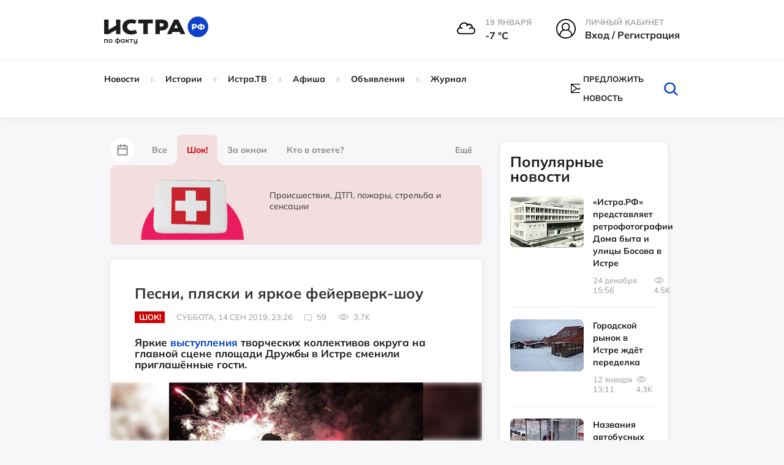

--- FILE ---
content_type: text/html; charset=UTF-8
request_url: https://xn--80apydf.xn--p1ai/news/shok/pesni-plyaski-i-yarkoe-feyerverk-shou/
body_size: 49584
content:
<!doctype html>
<html xml:lang="ru" lang="ru">
<head>
    <meta http-equiv="Content-Type" content="text/html; charset=UTF-8" />
<meta name="keywords" content="Песни, пляски и яркое фейерверк-шоу, истрарф, Шок!, Новости" />
<meta name="description" content="Яркие выступления творческих коллективов округа на главной сцене площади Дружбы в Истре сменили приглашённые гости." />
<script data-skip-moving="true">(function(w, d) {var v = w.frameCacheVars = {"CACHE_MODE":"HTMLCACHE","storageBlocks":[],"dynamicBlocks":{"LkGdQn":"a62bd0590bd7","XEVOpk":"71ea88ff8da9","IjWcdm":"d41d8cd98f00","g8taYv":"6cbfcb924d48","iIjGFB":"9e1cc5d9ecd9"},"AUTO_UPDATE":true,"AUTO_UPDATE_TTL":120,"version":2};var inv = false;if (v.AUTO_UPDATE === false){if (v.AUTO_UPDATE_TTL && v.AUTO_UPDATE_TTL > 0){var lm = Date.parse(d.lastModified);if (!isNaN(lm)){var td = new Date().getTime();if ((lm + v.AUTO_UPDATE_TTL * 1000) >= td){w.frameRequestStart = false;w.preventAutoUpdate = true;return;}inv = true;}}else{w.frameRequestStart = false;w.preventAutoUpdate = true;return;}}var r = w.XMLHttpRequest ? new XMLHttpRequest() : (w.ActiveXObject ? new w.ActiveXObject("Microsoft.XMLHTTP") : null);if (!r) { return; }w.frameRequestStart = true;var m = v.CACHE_MODE; var l = w.location; var x = new Date().getTime();var q = "?bxrand=" + x + (l.search.length > 0 ? "&" + l.search.substring(1) : "");var u = l.protocol + "//" + l.host + l.pathname + q;r.open("GET", u, true);r.setRequestHeader("BX-ACTION-TYPE", "get_dynamic");r.setRequestHeader("X-Bitrix-Composite", "get_dynamic");r.setRequestHeader("BX-CACHE-MODE", m);r.setRequestHeader("BX-CACHE-BLOCKS", v.dynamicBlocks ? JSON.stringify(v.dynamicBlocks) : "");if (inv){r.setRequestHeader("BX-INVALIDATE-CACHE", "Y");}try { r.setRequestHeader("BX-REF", d.referrer || "");} catch(e) {}if (m === "APPCACHE"){r.setRequestHeader("BX-APPCACHE-PARAMS", JSON.stringify(v.PARAMS));r.setRequestHeader("BX-APPCACHE-URL", v.PAGE_URL ? v.PAGE_URL : "");}r.onreadystatechange = function() {if (r.readyState != 4) { return; }var a = r.getResponseHeader("BX-RAND");var b = w.BX && w.BX.frameCache ? w.BX.frameCache : false;if (a != x || !((r.status >= 200 && r.status < 300) || r.status === 304 || r.status === 1223 || r.status === 0)){var f = {error:true, reason:a!=x?"bad_rand":"bad_status", url:u, xhr:r, status:r.status};if (w.BX && w.BX.ready && b){BX.ready(function() {setTimeout(function(){BX.onCustomEvent("onFrameDataRequestFail", [f]);}, 0);});}w.frameRequestFail = f;return;}if (b){b.onFrameDataReceived(r.responseText);if (!w.frameUpdateInvoked){b.update(false);}w.frameUpdateInvoked = true;}else{w.frameDataString = r.responseText;}};r.send();var p = w.performance;if (p && p.addEventListener && p.getEntries && p.setResourceTimingBufferSize){var e = 'resourcetimingbufferfull';var h = function() {if (w.BX && w.BX.frameCache && w.BX.frameCache.frameDataInserted){p.removeEventListener(e, h);}else {p.setResourceTimingBufferSize(p.getEntries().length + 50);}};p.addEventListener(e, h);}})(window, document);</script>
<script data-skip-moving="true">(function(w, d, n) {var cl = "bx-core";var ht = d.documentElement;var htc = ht ? ht.className : undefined;if (htc === undefined || htc.indexOf(cl) !== -1){return;}var ua = n.userAgent;if (/(iPad;)|(iPhone;)/i.test(ua)){cl += " bx-ios";}else if (/Windows/i.test(ua)){cl += ' bx-win';}else if (/Macintosh/i.test(ua)){cl += " bx-mac";}else if (/Linux/i.test(ua) && !/Android/i.test(ua)){cl += " bx-linux";}else if (/Android/i.test(ua)){cl += " bx-android";}cl += (/(ipad|iphone|android|mobile|touch)/i.test(ua) ? " bx-touch" : " bx-no-touch");cl += w.devicePixelRatio && w.devicePixelRatio >= 2? " bx-retina": " bx-no-retina";if (/AppleWebKit/.test(ua)){cl += " bx-chrome";}else if (/Opera/.test(ua)){cl += " bx-opera";}else if (/Firefox/.test(ua)){cl += " bx-firefox";}ht.className = htc ? htc + " " + cl : cl;})(window, document, navigator);</script>


<link href="/bitrix/js/ui/design-tokens/dist/ui.design-tokens.css?175151582226358" type="text/css"  rel="stylesheet" />
<link href="/bitrix/js/socialservices/css/ss.css?17515158225185" type="text/css"  rel="stylesheet" />
<link href="/bitrix/cache/css/s1/istra/page_fe728eddd71958119c72469e1f0b53e8/page_fe728eddd71958119c72469e1f0b53e8_v1.css?176821715934875" type="text/css"  rel="stylesheet" />
<link href="/bitrix/cache/css/s1/istra/default_2197246d0503d8c7117006718306bb1a/default_2197246d0503d8c7117006718306bb1a_v1.css?1768205027251" type="text/css"  rel="stylesheet" />
<link href="/bitrix/cache/css/s1/istra/template_3efa7f5a0c27d680f489cc45c329fdc6/template_3efa7f5a0c27d680f489cc45c329fdc6_v1.css?1768205027666401" type="text/css"  data-template-style="true" rel="stylesheet" />
<link href="/bitrix/panel/main/popup.css?175151583222696" type="text/css"  data-template-style="true"  rel="stylesheet" />




<script type='text/javascript' data-skip-moving='true'>window['recaptchaOptions']={'size':'normal','theme':'light','type':'image','lang':'ru','key':'6LcBALgmAAAAAKfoGlWwt6xvNV5-Kitd2SFhc6HB'};</script>
<script type="text/javascript" data-skip-moving="true">(function(window, document, scriptTag, renderFunciton, options) {
    if (!window[options] || !window[options].key) {
        throw new Error('intervolga.recaptcha options not found');
    }

    window.onRecaptchaSdkLoaded = function() {
        window[renderFunciton].args = window[renderFunciton].args || [];
        for (var i = 0; i < window[renderFunciton].args.length; i++) {
            var recaptchaId = window[renderFunciton].args[i][0];
            realRenderRecaptchaById(recaptchaId);
        }

        window[renderFunciton] = function(id) {
            realRenderRecaptchaById(id);
        };
    };

    function realRenderRecaptchaById(id) {
        var recaptchaElement = document.getElementById(id);
        if (!recaptchaElement) {
            return;
        }
        if (recaptchaElement.className.indexOf('g-recaptcha') < 0) {
            return;
        }
        if (!!recaptchaElement.children.length) {
            return;
        }

        grecaptcha.render(id, {
            'sitekey': window[options].key + '',
            'theme': window[options].theme + '',
            'size': window[options].size + '',
            'type': window[options].type + ''
        });
    }


    window[renderFunciton] = window[renderFunciton] ||
        function() {
            window[renderFunciton].args = window[renderFunciton].args || [];
            window[renderFunciton].args.push(arguments);

            // Load reCAPTCHA SDK if it does not exist on page
            var recaptchaScriptId = 'recaptchaApiLoader';
            if (document.getElementById(recaptchaScriptId)) {
                return;
            }

            var recaptchaScript = document.createElement(scriptTag);
            recaptchaScript.id = recaptchaScriptId;
            recaptchaScript.async = true;
            recaptchaScript.src = '//www.google.com/recaptcha/api.js?hl=' +
                window[options].lang +
                '&onload=onRecaptchaSdkLoaded&render=explicit';
            document.head.appendChild(recaptchaScript);
        };
})(window, document, 'script', 'renderRecaptchaById', 'recaptchaOptions');</script>



<meta property="og:type" content="website" />
<meta property="og:url" content="https://xn--80apydf.xn--p1ai/news/shok/pesni-plyaski-i-yarkoe-feyerverk-shou/" />
<meta property="og:site_name" content="истра.рф" />
<meta property="og:title" content="Песни, пляски и яркое фейерверк-шоу" />
<meta property="og:description" content="Яркие выступления творческих коллективов округа на главной сцене площади Дружбы в Истре сменили приглашённые гости." />
<meta property="og:image" content="https://xn--80apydf.xn--p1ai/upload/resize_cache/iblock/31d/847_1000_1/wp2gv6y054an4l7lidj2yn64dhmm86t2.jpg" />
<link rel="image_src" href="https://xn--80apydf.xn--p1ai/upload/resize_cache/iblock/31d/847_1000_1/wp2gv6y054an4l7lidj2yn64dhmm86t2.jpg" />
<meta name="twitter:card" content="summary_large_image">
<meta content="https://xn--80apydf.xn--p1ai/news/shok/pesni-plyaski-i-yarkoe-feyerverk-shou/" property="twitter:url">
<meta name="twitter:title" content="Песни, пляски и яркое фейерверк-шоу">
<meta name="twitter:description" content="Яркие выступления творческих коллективов округа на главной сцене площади Дружбы в Истре сменили приглашённые гости.">
<meta name="twitter:image" content="https://xn--80apydf.xn--p1ai/upload/resize_cache/iblock/31d/847_1000_1/wp2gv6y054an4l7lidj2yn64dhmm86t2.jpg">



    <title>Новости - Шок! - Песни, пляски и яркое фейерверк-шоу - Истра.РФ </title>
    <meta name="robots" content="index,follow" />
    <meta name="yandex-verification" content="011d7e4a4a56fb48" />
    <meta name="viewport" content="width=device-width, user-scalable=no, initial-scale=1.0, maximum-scale=1.0, minimum-scale=1.0" />
    <meta name="msapplication-TileColor" content="#da532c" />
    <meta name="theme-color" content="#ffffff" />

    <link rel="icon" href="/local/templates/istra/head/favicon_1.ico" type="image/x-icon" />
    <link rel="icon" href="/local/templates/istra/head/favicon_1.ico" type="image/x-icon" />
    <link rel="shortcut icon" href="/local/templates/istra/head/favicon_1.ico" type="image/x-icon" />
    <link rel="shortcut icon" href="/local/templates/istra/head/favicon_1.ico" type="image/x-icon" />
    <link rel="shortcut icon" href="/local/templates/istra/head/favicon_1.ico" type="image/vnd.microsoft.icon" />

    <link rel="apple-touch-icon" sizes="180x180" href="/local/templates/istra/head/apple-touch-icon.png" />
    <link rel="icon" type="image/png" sizes="32x32" href="/local/templates/istra/head/favicon-32x32.png" />
    <link rel="icon" type="image/png" sizes="16x16" href="/local/templates/istra/head/favicon-16x16.png" />
    <link rel="manifest" href="/local/templates/istra/head/site.webmanifest" />
    <link rel="mask-icon" href="/local/templates/istra/head/safari-pinned-tab.svg" color="#5bbad5" />

    <link rel="shortcut icon" type="image/png" sizes="32x32" href="/local/templates/istra/head/favicon-32x32.png" />
    <link rel="shortcut icon" type="image/png" sizes="16x16" href="/local/templates/istra/head/favicon-16x16.png" />
        
                                    <link href="https://cdn.jsdelivr.net/npm/photoswipe@5.3.7/dist/photoswipe.min.css" rel="stylesheet">
                <link rel="stylesheet" href="https://cdnjs.cloudflare.com/ajax/libs/Swiper/9.4.1/swiper-bundle.css">
        <link rel="stylesheet" href="https://cdnjs.cloudflare.com/ajax/libs/lightgallery/2.7.1/css/lightgallery.min.css">
        
    <script defer type="module" crossorigin="" src="/local/templates/istra/homepage/dist/assets/app.js" async></script>

            <link href="https://cdn.jsdelivr.net/npm/air-datepicker@3.5.0/air-datepicker.min.css" rel="stylesheet">
    </head>
<body>
<div id="panel"></div>
<div id="wrapper">

    <div id="comp_3b9d7d1fb7b5688b852f880d05488bad">
</div>

    <header class="main-header">
        <div class="main-header__top">
            <div class="container">
                <div class="row">
                    <div class="col-md-3 col-sm-3">
                        <a href="/" class="main-logo">
                            <img class="page-header__logo"
                                 src="/local/templates/istra/homepage/build/img/svg/logo_no_white_RF.svg"
                                 width="170"
                                 alt="Логотип ИСТРА.РФ"
                                 loading="lazy"
                            >
                        </a>
                    </div>
                    <div class="col-md-9 col-sm-9">
                        <div class="main-header__menu-widgets">
<!--                            -->
                            
<div class="header__info--cloudy">
  <img class="header__info__weather"
       width="30" height="30"
       src="/local/templates/istra/img/weather/04n.svg" alt="weather">
  <div class="header__info-wrap">
    <span class="header__info-name">19 января</span>
    <span class="header__info-desc">-7 °С</span>
  </div>
</div>

                                                            <div class="menu-widget menu-widget_margin hover">
                                    <div class="menu-widget__img">
                                        <svg version="1.1" id="Layer_1" xmlns="http://www.w3.org/2000/svg"
                                             xmlns:xlink="http://www.w3.org/1999/xlink" x="0px" y="0px"
                                             viewBox="0 0 32 32"
                                             style="width: 32px; height: 32px; enable-background:new 0 0 32 32;"
                                             xml:space="preserve">
                                        <g>
                                            <path d="M16,0C7.2,0,0,7.2,0,16c0,4.4,1.7,8.6,4.7,11.6c2.9,2.9,6.6,4.4,10.7,4.4c0.2,0,0.4,0,0.6,0c9-0.4,16-7.4,16-16
                                                C32,7.2,24.8,0,16,0z M10.8,12.8c0-2.7,2.2-4.9,4.9-4.9c2.7,0,4.9,2.2,4.9,4.9c0,2.7-2.2,4.9-4.9,4.9C13,17.7,10.8,15.5,10.8,12.8z
                                                 M12.7,18.7c0.9,0.5,1.9,0.7,3,0.7c1,0,2-0.2,3-0.7c3.5,1.2,6,4.6,6,8.4c-2.5,1.9-5.5,3-8.7,3.1c-0.2,0-0.4,0-0.6,0
                                                c-3.1,0-6-1-8.4-3C6.9,23.3,9.3,19.9,12.7,18.7z M22.3,12.8c0-3.7-3-6.6-6.6-6.6C12,6.2,9,9.1,9,12.8c0,1.8,0.7,3.5,2,4.7
                                                C7.9,19,5.8,22,5.3,25.6C3,23,1.8,19.5,1.8,16C1.8,8.2,8.2,1.8,16,1.8c7.8,0,14.2,6.4,14.2,14.2c0,3.6-1.4,7-3.9,9.6
                                                c-0.5-3.5-2.8-6.6-6-8.1C21.6,16.2,22.3,14.6,22.3,12.8z"/>
                                        </g>
                                    </svg>
                                    </div>
                                    <div class="menu-widget__text ">
                                        <span class="menu-widget__title">Личный кабинет</span><br>
                                        <span class="menu-widget__bottom">
                                            <!-- <a href="javascript:void(0)" class="popup-with-form login-link">Вход / Регистрация</a>-->
                                            <!-- <a href="javascript:void(0)" class="popup-with-form js-open-login">Вход / Регистрация</a>-->

                                            <a class="header__info-desc js-open-modal js-open-login" data-modal="modal-login" href="javascript:void(0)">
                                                Вход / Регистрация
                                            </a>
                                    </span>
                                    </div>
                                </div>
                                                    </div>
                    </div>
                </div>
            </div>
        </div>
        <div class="main-header__bottom js-sticky-header">
            <div class="container">
                <div class="row">
                    <div class="col-lg-8 col-md-10 col-sm-11">
                        <div id="bxdynamic_LkGdQn_start" style="display:none"></div>


    <nav class="main-nav 111">
        <!-- <ul id="main-menu"> -->
        <ul>
            
                                    <li class="item">
            
                <a href="/news/">
                    Новости                </a>

                                </li>
            
                                    <li class="item">
            
                <a href="/story/">
                    Истории                </a>

                                </li>
            
                                    <li class="item">
            
                <a href="/istratv/">
                    Истра.ТВ                </a>

                                </li>
            
                                    <li class="item">
            
                <a href="/afisha/">
                    Афиша                </a>

                                </li>
            
                                    <li class="item">
            
                <a href="/ad/">
                    Объявления                </a>

                                </li>
            
                                    <li class="item">
            
                <a href="/news/jurnal/">
                    Журнал                </a>

                                </li>
            
<!--            --><!--                    <li class="item -->
            <!--">-->
<!--                        <a href="--><!--">-->
<!--                            --><!--                        </a>-->
<!--                    </li>-->
<!--                -->
        </ul>
    </nav>

<div id="bxdynamic_LkGdQn_end" style="display:none"></div>                    </div>
                    <div class="col-lg-4 col-md-2 col-sm-1">
                        <div class="helper-block">
                            <div class="helper-block_links">
<!--                                -->                                <div class="helper-block__item visible-sticky" style="display: none !important;">
                                    <div class="c-dropdown js-dropdown">
                                        <input type="hidden" name="Framework" id="Framework" class="js-dropdown__input">
                                        <div class="max-width-text c-button c-button--dropdown js-dropdown__current">
                                            <svg class="hover-red c-dropdown-icon" version="1.1" id="Layer_1"
                                                 xmlns="http://www.w3.org/2000/svg"
                                                 xmlns:xlink="http://www.w3.org/1999/xlink" x="0px" y="0px"
                                                 viewBox="0 0 32 32"
                                                 style="width: 24px; height: 24px; enable-background:new 0 0 32 32;"
                                                 xml:space="preserve">
                                        <g>
                                            <path d="M16,0C7.2,0,0,7.2,0,16c0,4.4,1.7,8.6,4.7,11.6c2.9,2.9,6.6,4.4,10.7,4.4c0.2,0,0.4,0,0.6,0c9-0.4,16-7.4,16-16
                                                C32,7.2,24.8,0,16,0z M10.8,12.8c0-2.7,2.2-4.9,4.9-4.9c2.7,0,4.9,2.2,4.9,4.9c0,2.7-2.2,4.9-4.9,4.9C13,17.7,10.8,15.5,10.8,12.8z
                                                 M12.7,18.7c0.9,0.5,1.9,0.7,3,0.7c1,0,2-0.2,3-0.7c3.5,1.2,6,4.6,6,8.4c-2.5,1.9-5.5,3-8.7,3.1c-0.2,0-0.4,0-0.6,0
                                                c-3.1,0-6-1-8.4-3C6.9,23.3,9.3,19.9,12.7,18.7z M22.3,12.8c0-3.7-3-6.6-6.6-6.6C12,6.2,9,9.1,9,12.8c0,1.8,0.7,3.5,2,4.7
                                                C7.9,19,5.8,22,5.3,25.6C3,23,1.8,19.5,1.8,16C1.8,8.2,8.2,1.8,16,1.8c7.8,0,14.2,6.4,14.2,14.2c0,3.6-1.4,7-3.9,9.6
                                                c-0.5-3.5-2.8-6.6-6-8.1C21.6,16.2,22.3,14.6,22.3,12.8z"/>
                                        </g>
                                    </svg>
                                        </div>
                                        <div class="c-dropdown__list c-dropdown__list_right login-dropdown panel">
                                            <div class="c-dropdown__list__inner text-center">
                                                <p class="fs-16px"><b>Вход в личный кабинет</b></p>
                                                <form action="">
                                                    <input type="text" placeholder="Имя пользователя"
                                                           class="user-input form-control margin-bottom-10">
                                                    <input type="password" placeholder="Пароль"
                                                           class="pass-input form-control margin-bottom-10">
                                                    <button class="btn btn-success margin-bottom-10">Войти</button>
                                                    <button class="btn btn-info margin-bottom-10">Зарегистрироваться
                                                    </button>
                                                    <a href="#" class="forgot-password-link"
                                                       style="margin-bottom: 25px;"><b>Забыли пароль?</b></a>
                                                </form>
                                            </div>
                                            <div class="social-login">
                                                <p class="text-center fs-16px"><b>Быстрый вход</b></p>
                                                <ul>
                                                    <li>
                                                        <a href="">fa</a>
                                                    </li>
                                                    <li>
                                                        <a href="">vk</a>
                                                    </li>
                                                    <li>
                                                        <a href="">ok</a>
                                                    </li>
                                                    <li>
                                                        <a href="">ma</a>
                                                    </li>
                                                </ul>
                                            </div>
                                        </div>
                                    </div>
                                </div>


                                <a href="#" class="hidden helper-block__item" data-placement="bottom">
                                    <svg class="hover-red" xmlns="http://www.w3.org/2000/svg" viewBox="0 0 32 32">
                                        <path d="M27.8 6h-8.7c-1.1 0-2.1.5-2.7 1.3-.5-.8-1.5-1.3-2.6-1.3H5.2c-.4 0-.7.3-.7.7v17.1c0 .4.3.7.7.7h8.7c1.1 0 2 .9 2 2 0 .4.3.7.7.7.4 0 .7-.3.7-.7 0-1.1.9-2 2-2H28c.4 0 .7-.3.7-.7V6.7c-.2-.4-.5-.7-.9-.7zm-12 17.7c-.6-.4-1.2-.7-2-.7h-8V7.3h8c1.1 0 2 .9 2 2v14.4zm11.4-.6h-8c-.8 0-1.4.3-2 .7V9.3c0-1.1.9-2 2-2h8v15.8z"/>
                                        <path d="M13.8 11.9h-6c-.4 0-.7.3-.7.7s.3.7.7.7h6c.4 0 .7-.3.7-.7s-.3-.7-.7-.7zM13.8 14.5h-6c-.4 0-.7.3-.7.7s.3.7.7.7h6c.4 0 .7-.3.7-.7s-.3-.7-.7-.7zM13.8 17.2h-6c-.4 0-.7.3-.7.7 0 .4.3.7.7.7h6c.4 0 .7-.3.7-.7 0-.5-.3-.7-.7-.7zM13.8 19.8h-6c-.4 0-.7.3-.7.7 0 .4.3.7.7.7h6c.4 0 .7-.3.7-.7 0-.4-.3-.7-.7-.7zM25.2 11.9h-6c-.4 0-.7.3-.7.7s.3.7.7.7h6c.4 0 .7-.3.7-.7s-.4-.7-.7-.7zM25.2 14.5h-6c-.4 0-.7.3-.7.7s.3.7.7.7h6c.4 0 .7-.3.7-.7s-.4-.7-.7-.7zM25.2 17.2h-6c-.4 0-.7.3-.7.7 0 .4.3.7.7.7h6c.4 0 .7-.3.7-.7-.1-.5-.4-.7-.7-.7zM25.2 19.8h-6c-.4 0-.7.3-.7.7 0 .4.3.7.7.7h6c.4 0 .7-.3.7-.7-.1-.4-.4-.7-.7-.7zM13.8 9.3h-6c-.4 0-.7.3-.7.7s.3.7.7.7h6c.4 0 .7-.3.7-.7s-.3-.7-.7-.7zM18.5 9.9c0 .4.3.7.7.7h6c.4 0 .7-.3.7-.7s-.3-.7-.7-.7h-6c-.4.1-.7.4-.7.7z"/>
                                    </svg>
                                    <span data-toggle="tooltip" class="hidden-text">Справочник организаций</span>
                                </a>
                                                                    <a style="display: flex !important; align-items: center !important;"  href="#news-popup" class="helper-block__item popup-with-form centerElement">
                                        <svg class="hover-red"
                                             xmlns="http://www.w3.org/2000/svg"
                                             xmlns:xlink="http://www.w3.org/1999/xlink"
                                             style="width: 24px; height: 16px; margin-right: 5px">
                                            <path fill-rule="evenodd"
                                                  d="M23.932,14.559 C23.929,14.594 23.918,14.672 23.857,14.750 L23.775,14.824 C23.663,14.935 23.497,15.007 23.322,15.007 L0.678,15.007 C0.513,15.007 0.356,14.945 0.231,14.829 L0.225,14.828 L0.163,14.775 C0.080,14.670 0.071,14.593 0.066,14.552 C0.044,14.520 -0.000,14.450 -0.000,14.349 L-0.000,0.648 C-0.000,0.548 0.044,0.477 0.067,0.439 C0.070,0.405 0.080,0.329 0.135,0.253 L0.186,0.184 L0.242,0.165 C0.291,0.129 0.334,0.111 0.365,0.098 L0.418,0.073 C0.450,0.055 0.497,0.029 0.558,0.014 L0.585,-0.003 L0.678,-0.010 L23.402,-0.010 L23.434,0.011 C23.488,0.023 23.539,0.051 23.576,0.070 L23.532,0.326 L23.633,0.097 C23.666,0.109 23.714,0.131 23.763,0.166 L23.780,0.172 L23.841,0.228 C23.918,0.325 23.929,0.403 23.934,0.446 C23.956,0.477 24.000,0.547 24.000,0.648 L24.000,14.349 C24.000,14.451 23.956,14.520 23.932,14.559 ZM1.357,1.988 L1.357,13.009 L8.697,7.499 L1.357,1.988 ZM14.199,8.329 L12.419,9.666 C12.341,9.724 12.262,9.741 12.210,9.753 C12.178,9.763 12.147,9.776 12.112,9.785 L12.083,9.800 L11.932,9.805 L11.812,9.756 C11.738,9.739 11.658,9.721 11.581,9.662 L9.805,8.329 L2.661,13.692 L21.338,13.692 L14.199,8.329 ZM13.855,6.926 L21.338,1.304 L2.660,1.304 L10.178,6.949 L10.224,6.979 L12.001,8.317 L13.681,7.053 L13.681,6.926 L13.855,6.926 ZM15.305,7.499 L22.643,13.009 L22.643,1.988 L15.305,7.499 Z"/>
                                        </svg>
                                        <span class="hidden-text">Предложить новость</span>
                                    </a>
                                                                                            </div>
                            <form style="margin: 0px" class="search-form removeMargin" action="/search/">
                                <input type="text" name="q" class="input-search" placeholder="Искать">
                                <button type="submit" class="search-form__btn-submit"></button>
                                <button class="btn-search" id="btn_search_top">
                                    <svg class="hover-red" version="1.1" id="Layer_1" xmlns="http://www.w3.org/2000/svg"
                                         xmlns:xlink="http://www.w3.org/1999/xlink" x="0px" y="0px"
                                         viewBox="0 0 32 32" style="enable-background:new 0 0 32 32;"
                                         xml:space="preserve">
									<g>
                                        <path d="M27.2,28c-0.3,0-0.7-0.1-0.9-0.4l-6.3-6.1c-0.5-0.5-0.5-1.3,0-1.8c0.5-0.5,1.3-0.5,1.8,0l6.3,6.1c0.5,0.5,0.5,1.3,0,1.8
											C27.8,27.9,27.5,28,27.2,28z"/>
                                        <path d="M14.5,24.3c-5.5,0-10.1-4.3-10.1-9.6C4.5,9.3,9,5,14.5,5c5.5,0,10,4.3,10,9.6C24.6,19.9,20.1,24.3,14.5,24.3z M14.5,7.5
											c-4.1,0-7.4,3.2-7.4,7.1c0,3.9,3.3,7.1,7.4,7.1c4.1,0,7.4-3.2,7.4-7.1C22,10.7,18.6,7.5,14.5,7.5z"/>
                                    </g>
									</svg>
                                </button>
                            </form>
                        </div>
                    </div>
                </div>
            </div>
        </div>
        <div class="main-header__mobile">
            <a class="toggle-link" href="#mobile-menu" id="hamburger">
                <div class="hamburger hamburger--elastic" tabindex="0"
                     aria-label="Menu" role="button" aria-controls="navigation">
                    <div class="hamburger-box">
                        <div class="hamburger-inner"></div>
                    </div>
                </div>
            </a>

            <a href="/" class="main-logo phone-logo">
                <img class="page-header__logo" src="/local/templates/istra/homepage/build/img/svg/logo_no_white_RF.svg"
                     width="170"
                     alt="Логотип ИСТРА.РФ"
                     loading="lazy"
                >
            </a>

            <div class="menu-widget_mobile">
                <a class="toggle-link" href="#mobile-search-form" id="mobile-search">
                    <svg xmlns="http://www.w3.org/2000/svg"
                         xmlns:xlink="http://www.w3.org/1999/xlink"
                         width="40px" height="39px" viewBox="0 0 40 39">
                        <path fillRule="evenodd"
                              d="M 39.63 38.67C 39.41 38.89 39.12 39 38.83 39 38.53 39 38.24 38.89 38.02 38.67 38.02 38.67 27.41 28.33 27.41 28.33 24.5 30.8 20.71 32.31 16.56 32.31 7.43 32.31 0 25.06 0 16.16 0 7.25 7.43-0 16.56-0 25.69-0 33.12 7.25 33.12 16.16 33.12 20.21 31.57 23.91 29.03 26.75 29.03 26.75 39.63 37.1 39.63 37.1 40.08 37.53 40.08 38.24 39.63 38.67ZM 16.56 2.23C 8.69 2.23 2.28 8.47 2.28 16.16 2.28 23.84 8.69 30.09 16.56 30.09 24.43 30.09 30.83 23.84 30.83 16.16 30.83 8.47 24.43 2.23 16.56 2.23Z"/>
                    </svg>
                </a>
            </div>
        </div>
    </header>

    <div class="toggle-link-content" id="mobile-search-form">
        <header class="main-header">
            <div class="main-header__mobile">
                <a class="toggle-link" href="#mobile-menu" id="hamburger">
                    <div class="hamburger hamburger--elastic" tabindex="0"
                        aria-label="Menu" role="button" aria-controls="navigation">
                        <div class="hamburger-box">
                            <div class="hamburger-inner"></div>
                        </div>
                    </div>
                </a>

                <a href="/" class="main-logo phone-logo">
                    <img class="page-header__logo" src="/local/templates/istra/homepage/build/img/svg/logo_no_white_RF.svg"
                        width="170"
                        alt="Логотип ИСТРА.РФ"
                        loading="lazy"
                    >
                </a>

                <div class="menu-widget_mobile">
                    <a class="toggle-link" href="#mobile-search-form" id="mobile-search">
                        <svg xmlns="http://www.w3.org/2000/svg"
                            xmlns:xlink="http://www.w3.org/1999/xlink"
                            width="40px" height="39px" viewBox="0 0 40 39">
                            <path fillRule="evenodd"
                                d="M 39.63 38.67C 39.41 38.89 39.12 39 38.83 39 38.53 39 38.24 38.89 38.02 38.67 38.02 38.67 27.41 28.33 27.41 28.33 24.5 30.8 20.71 32.31 16.56 32.31 7.43 32.31 0 25.06 0 16.16 0 7.25 7.43-0 16.56-0 25.69-0 33.12 7.25 33.12 16.16 33.12 20.21 31.57 23.91 29.03 26.75 29.03 26.75 39.63 37.1 39.63 37.1 40.08 37.53 40.08 38.24 39.63 38.67ZM 16.56 2.23C 8.69 2.23 2.28 8.47 2.28 16.16 2.28 23.84 8.69 30.09 16.56 30.09 24.43 30.09 30.83 23.84 30.83 16.16 30.83 8.47 24.43 2.23 16.56 2.23Z"/>
                        </svg>
                    </a>
                </div>
            </div>
        </header>
        <div class="toggle-link-content__inner" style="z-index: 999">
            <div class="mobile-inner-form">
                <form style="margin: 0px" class="removeMargin" action="/search/">
                    <input type="text" placeholder="Поиск" name="q" class="form-control">
                    <button type="submit" class="btn btn-success btn-search-form">
                        <svg version="1.1" id="Layer_1" xmlns="http://www.w3.org/2000/svg"
                             xmlns:xlink="http://www.w3.org/1999/xlink" x="0px" y="0px" viewBox="0 0 32 32"
                             style="enable-background:new 0 0 32 32;" xml:space="preserve">
                            <g>
                                <path d="M27.2,28c-0.3,0-0.7-0.1-0.9-0.4l-6.3-6.1c-0.5-0.5-0.5-1.3,0-1.8c0.5-0.5,1.3-0.5,1.8,0l6.3,6.1c0.5,0.5,0.5,1.3,0,1.8
                                    C27.8,27.9,27.5,28,27.2,28z"></path>
                                <path d="M14.5,24.3c-5.5,0-10.1-4.3-10.1-9.6C4.5,9.3,9,5,14.5,5c5.5,0,10,4.3,10,9.6C24.6,19.9,20.1,24.3,14.5,24.3z M14.5,7.5
                                    c-4.1,0-7.4,3.2-7.4,7.1c0,3.9,3.3,7.1,7.4,7.1c4.1,0,7.4-3.2,7.4-7.1C22,10.7,18.6,7.5,14.5,7.5z"></path>
                            </g>
                    </svg>
                    </button>
                </form>
            </div>
        </div>
    </div>



    <div class="toggle-link-content " id="mobile-menu">
        <div class="toggle-link-content__inner">
            <div class="mobile-inner-form">
                <div class="margin-bottom-10">
                    

<div class="menu-widget menu-widget_margin">
            <div class="menu-widget__img">
            <img src="/local/templates/istra/img/weather/04n.svg" alt="weather-icon">
        </div>
        <div class="menu-widget__text">
                                <span class="menu-widget__title">
                                    19 января                                </span><br>
            <span class="menu-widget__bottom">
                                    -7&nbsp;°C
                                </span>
        </div>
    </div>

<div class="menu-widget menu-widget_margin menu-widget_city hover">
    <div class="menu-widget__img">
        <svg version="1.1" id="Layer_1" xmlns="http://www.w3.org/2000/svg"
             xmlns:xlink="http://www.w3.org/1999/xlink" x="0px" y="0px"
             viewBox="0 0 32 32"
             style="width: 32px; height: 32px; enable-background:new 0 0 32 32;"
             xml:space="preserve">
                                    <g>
                                        <path d="M31.1,29.3h-1.4v-8.6c0-0.4-0.2-0.7-0.6-0.8l-0.4-0.2v-0.9c1.7-0.6,2.9-2.7,2.9-5.3c0-2.2-1.2-8.1-3.8-8.1
                                            s-3.8,5.9-3.8,8.1c0,2.6,1.2,4.8,2.9,5.3V19l-3.7-1.5V1.9c0-0.3-0.1-0.5-0.4-0.7C22.6,1.1,22.3,1,22,1.1L10.7,4.5
                                            C10.3,4.6,10,5,10,5.4v6.9H3.8c-0.5,0-0.9,0.4-0.9,0.9v16.2H1.6c-0.5,0-0.9,0.4-0.9,0.9s0.4,0.9,0.9,0.9h29.5
                                            c0.5,0,0.9-0.4,0.9-0.9S31.6,29.3,31.1,29.3z M27.7,15.4c-0.5,0-0.9,0.4-0.9,0.9v0.5c-0.7-0.6-1.1-1.9-1.1-3.3c0-3,1.5-6.3,2-6.3
                                            c0.5,0,2,3.3,2,6.3c0,1.4-0.5,2.7-1.1,3.3v-0.5C28.6,15.8,28.2,15.4,27.7,15.4z M27.8,21.3v8h-4.7v-9.9L27.8,21.3z M10.5,26.2v3.1
                                            H8.3v-3.1H10.5z M11.4,24.4H7.4c-0.5,0-0.9,0.4-0.9,0.9v4H4.7V14h9.4v15.3h-1.8v-4C12.3,24.8,11.9,24.4,11.4,24.4z M18.6,24.4h-1.4
                                            c-0.5,0-0.9,0.4-0.9,0.9c0,0.5,0.4,0.9,0.9,0.9h0.5v3.1h-1.8V13.1c0-0.5-0.4-0.9-0.9-0.9h-3.2V6l9.6-2.9v26.2h-1.8v-4
                                            C19.5,24.8,19.1,24.4,18.6,24.4z"/>
                                        <path d="M2.8,10.7h4.6c1.3,0,2.4-1.1,2.4-2.4c0-0.8-0.4-1.6-1.2-2c0-0.2,0-0.3,0-0.5c0-2-1.7-3.6-3.7-3.6c-2,0-3.7,1.6-3.7,3.6
                                            c0,0,0,0,0,0.1C0.5,6.4,0,7.2,0,8.1C0,9.5,1.3,10.7,2.8,10.7z M3.1,6.2c0-0.1,0-0.3,0-0.4C3,4.8,3.9,4,4.9,4c1,0,1.9,0.8,1.9,1.9
                                            c0,0.2,0,0.5-0.1,0.7C6.6,6.8,6.6,7.1,6.7,7.3c0.1,0.2,0.4,0.4,0.7,0.4C7.7,7.8,8,8.1,8,8.4C8,8.7,7.7,9,7.3,9H2.8
                                            C2.3,9,1.8,8.6,1.8,8.1c0-0.4,0.3-0.7,0.6-0.9C2.9,7.1,3.2,6.6,3.1,6.2z"/>
                                    </g>
                                </svg>
    </div>
    <div class="menu-widget__text">
        <span class="menu-widget__title">Город</span><br>
        <span class="menu-widget__bottom">
            <div class="c-dropdown js-dropdown">
                <input type="hidden" name="Framework" id="Framework"
                       class="js-dropdown__input">
                <span class="max-width-text c-button c-button--dropdown js-dropdown__current">
                    <span class="js-dropdown__current_text">Выбрать</span>
                    <svg class="c-dropdown-icon" xmlns="http://www.w3.org/2000/svg"
                         xmlns:xlink="http://www.w3.org/1999/xlink"
                         width="10px" height="7px" viewBox="0 0 10 7">
                        <path fillRule="evenodd"
                              d="M 0.29 1.71C 0.29 1.71 5 6.41 5 6.41 5 6.41 9.71 1.71 9.71 1.71 9.71 1.71 8.29 0.29 8.29 0.29 8.29 0.29 5 3.59 5 3.59 5 3.59 1.71 0.29 1.71 0.29 1.71 0.29 0.29 1.71 0.29 1.71 0.29 1.71 0.29 1.71 0.29 1.71Z"/></svg>
                </span>
                <div class="c-dropdown__list panel">
                    <ul class="location-list">
                        <li class="c-dropdown__item">
                            <a href="/local/ajax/setWeather.php?id=0>"
                               data-dropdown-value="0">Все</a>
                        </li>
                                                    <li class="c-dropdown__item">
                                <a href="/local/ajax/setWeather.php?id=2"
                                   data-dropdown-value="2">Истра</a>
                            </li>
                                                    <li class="c-dropdown__item">
                                <a href="/local/ajax/setWeather.php?id=4"
                                   data-dropdown-value="4">Городской округ Истра</a>
                            </li>
                                                    <li class="c-dropdown__item">
                                <a href="/local/ajax/setWeather.php?id=5"
                                   data-dropdown-value="5">Бужаровское</a>
                            </li>
                                                    <li class="c-dropdown__item">
                                <a href="/local/ajax/setWeather.php?id=6"
                                   data-dropdown-value="6">Ермолинское</a>
                            </li>
                                                    <li class="c-dropdown__item">
                                <a href="/local/ajax/setWeather.php?id=7"
                                   data-dropdown-value="7">Дедовск</a>
                            </li>
                                                    <li class="c-dropdown__item">
                                <a href="/local/ajax/setWeather.php?id=8"
                                   data-dropdown-value="8">Снегири</a>
                            </li>
                                                    <li class="c-dropdown__item">
                                <a href="/local/ajax/setWeather.php?id=9"
                                   data-dropdown-value="9">Ивановское</a>
                            </li>
                                                    <li class="c-dropdown__item">
                                <a href="/local/ajax/setWeather.php?id=10"
                                   data-dropdown-value="10">Костровское</a>
                            </li>
                                                    <li class="c-dropdown__item">
                                <a href="/local/ajax/setWeather.php?id=11"
                                   data-dropdown-value="11">Лучинское</a>
                            </li>
                                                    <li class="c-dropdown__item">
                                <a href="/local/ajax/setWeather.php?id=12"
                                   data-dropdown-value="12">Новопетровское</a>
                            </li>
                                                    <li class="c-dropdown__item">
                                <a href="/local/ajax/setWeather.php?id=13"
                                   data-dropdown-value="13">Обушковское</a>
                            </li>
                                                    <li class="c-dropdown__item">
                                <a href="/local/ajax/setWeather.php?id=14"
                                   data-dropdown-value="14">Онуфриевское</a>
                            </li>
                                                    <li class="c-dropdown__item">
                                <a href="/local/ajax/setWeather.php?id=15"
                                   data-dropdown-value="15">Ядроминское</a>
                            </li>
                                                    <li class="c-dropdown__item">
                                <a href="/local/ajax/setWeather.php?id=16"
                                   data-dropdown-value="16">Павло-Слободское</a>
                            </li>
                                                    <li class="c-dropdown__item">
                                <a href="/local/ajax/setWeather.php?id=17"
                                   data-dropdown-value="17">Нахабино</a>
                            </li>
                                                    <li class="c-dropdown__item">
                                <a href="/local/ajax/setWeather.php?id=20"
                                   data-dropdown-value="20">Волоколамск</a>
                            </li>
                                                    <li class="c-dropdown__item">
                                <a href="/local/ajax/setWeather.php?id=21"
                                   data-dropdown-value="21">Москва</a>
                            </li>
                                            </ul>
                </div>
            </div>
        </span>
    </div>
</div>                </div>
            </div>

            <div id="bxdynamic_XEVOpk_start" style="display:none"></div>


    <ul class="main-menu">
                    <li>
                <a class="active"
                   href="/news/">
                    Новости                    <svg xmlns="http://www.w3.org/2000/svg"
                         xmlns:xlink="http://www.w3.org/1999/xlink"
                         width="10px" height="7px" viewBox="0 0 10 7">
                        <path fillRule="evenodd"
                              d="M 0.29 1.71C 0.29 1.71 5 6.41 5 6.41 5 6.41 9.71 1.71 9.71 1.71 9.71 1.71 8.29 0.29 8.29 0.29 8.29 0.29 5 3.59 5 3.59 5 3.59 1.71 0.29 1.71 0.29 1.71 0.29 0.29 1.71 0.29 1.71 0.29 1.71 0.29 1.71 0.29 1.71Z"/>
                    </svg>
                </a>

                            </li>
                    <li>
                <a class=""
                   href="/story/">
                    Истории                    <svg xmlns="http://www.w3.org/2000/svg"
                         xmlns:xlink="http://www.w3.org/1999/xlink"
                         width="10px" height="7px" viewBox="0 0 10 7">
                        <path fillRule="evenodd"
                              d="M 0.29 1.71C 0.29 1.71 5 6.41 5 6.41 5 6.41 9.71 1.71 9.71 1.71 9.71 1.71 8.29 0.29 8.29 0.29 8.29 0.29 5 3.59 5 3.59 5 3.59 1.71 0.29 1.71 0.29 1.71 0.29 0.29 1.71 0.29 1.71 0.29 1.71 0.29 1.71 0.29 1.71Z"/>
                    </svg>
                </a>

                            </li>
                    <li>
                <a class=""
                   href="/istratv/">
                    Истра.ТВ                    <svg xmlns="http://www.w3.org/2000/svg"
                         xmlns:xlink="http://www.w3.org/1999/xlink"
                         width="10px" height="7px" viewBox="0 0 10 7">
                        <path fillRule="evenodd"
                              d="M 0.29 1.71C 0.29 1.71 5 6.41 5 6.41 5 6.41 9.71 1.71 9.71 1.71 9.71 1.71 8.29 0.29 8.29 0.29 8.29 0.29 5 3.59 5 3.59 5 3.59 1.71 0.29 1.71 0.29 1.71 0.29 0.29 1.71 0.29 1.71 0.29 1.71 0.29 1.71 0.29 1.71Z"/>
                    </svg>
                </a>

                            </li>
                    <li>
                <a class=""
                   href="/afisha/">
                    Афиша                    <svg xmlns="http://www.w3.org/2000/svg"
                         xmlns:xlink="http://www.w3.org/1999/xlink"
                         width="10px" height="7px" viewBox="0 0 10 7">
                        <path fillRule="evenodd"
                              d="M 0.29 1.71C 0.29 1.71 5 6.41 5 6.41 5 6.41 9.71 1.71 9.71 1.71 9.71 1.71 8.29 0.29 8.29 0.29 8.29 0.29 5 3.59 5 3.59 5 3.59 1.71 0.29 1.71 0.29 1.71 0.29 0.29 1.71 0.29 1.71 0.29 1.71 0.29 1.71 0.29 1.71Z"/>
                    </svg>
                </a>

                            </li>
                    <li>
                <a class=""
                   href="/ad/">
                    Объявления                    <svg xmlns="http://www.w3.org/2000/svg"
                         xmlns:xlink="http://www.w3.org/1999/xlink"
                         width="10px" height="7px" viewBox="0 0 10 7">
                        <path fillRule="evenodd"
                              d="M 0.29 1.71C 0.29 1.71 5 6.41 5 6.41 5 6.41 9.71 1.71 9.71 1.71 9.71 1.71 8.29 0.29 8.29 0.29 8.29 0.29 5 3.59 5 3.59 5 3.59 1.71 0.29 1.71 0.29 1.71 0.29 0.29 1.71 0.29 1.71 0.29 1.71 0.29 1.71 0.29 1.71Z"/>
                    </svg>
                </a>

                            </li>
                    <li>
                <a class=""
                   href="/news/jurnal/">
                    Журнал                    <svg xmlns="http://www.w3.org/2000/svg"
                         xmlns:xlink="http://www.w3.org/1999/xlink"
                         width="10px" height="7px" viewBox="0 0 10 7">
                        <path fillRule="evenodd"
                              d="M 0.29 1.71C 0.29 1.71 5 6.41 5 6.41 5 6.41 9.71 1.71 9.71 1.71 9.71 1.71 8.29 0.29 8.29 0.29 8.29 0.29 5 3.59 5 3.59 5 3.59 1.71 0.29 1.71 0.29 1.71 0.29 0.29 1.71 0.29 1.71 0.29 1.71 0.29 1.71 0.29 1.71Z"/>
                    </svg>
                </a>

                            </li>
            </ul>

<div id="bxdynamic_XEVOpk_end" style="display:none"></div>            <div class="helper-block_links">
                <a class="hidden" href="#">
                    <svg style="width: 30px; height: 30px; enable-background:new 0 0 32 32;" version="1.1" id="Layer_1"
                         xmlns="http://www.w3.org/2000/svg" xmlns:xlink="http://www.w3.org/1999/xlink" x="0px" y="0px"
                         viewBox="0 0 32 32" xml:space="preserve">
                                        <g>
                                            <path d="M27.8,6h-8.7c-1.1,0-2.1,0.5-2.7,1.3C15.9,6.5,14.9,6,13.8,6H5.2C4.8,6,4.5,6.3,4.5,6.7v17.1c0,0.4,0.3,0.7,0.7,0.7h8.7
                                                c1.1,0,2,0.9,2,2c0,0.4,0.3,0.7,0.7,0.7c0.4,0,0.7-0.3,0.7-0.7c0-1.1,0.9-2,2-2h8.7c0.4,0,0.7-0.3,0.7-0.7V6.7
                                                C28.5,6.3,28.2,6,27.8,6z M15.8,23.7c-0.6-0.4-1.2-0.7-2-0.7h-8V7.3h8c1.1,0,2,0.9,2,2V23.7z M27.2,23.1h-8c-0.8,0-1.4,0.3-2,0.7
                                                V9.3c0-1.1,0.9-2,2-2h8V23.1z"/>
                                            <path d="M13.8,11.9h-6c-0.4,0-0.7,0.3-0.7,0.7s0.3,0.7,0.7,0.7h6c0.4,0,0.7-0.3,0.7-0.7S14.2,11.9,13.8,11.9z"/>
                                            <path d="M13.8,14.5h-6c-0.4,0-0.7,0.3-0.7,0.7s0.3,0.7,0.7,0.7h6c0.4,0,0.7-0.3,0.7-0.7S14.2,14.5,13.8,14.5z"/>
                                            <path d="M13.8,17.2h-6c-0.4,0-0.7,0.3-0.7,0.7c0,0.4,0.3,0.7,0.7,0.7h6c0.4,0,0.7-0.3,0.7-0.7C14.5,17.4,14.2,17.2,13.8,17.2z"/>
                                            <path d="M13.8,19.8h-6c-0.4,0-0.7,0.3-0.7,0.7c0,0.4,0.3,0.7,0.7,0.7h6c0.4,0,0.7-0.3,0.7-0.7C14.5,20.1,14.2,19.8,13.8,19.8z"/>
                                            <path d="M25.2,11.9h-6c-0.4,0-0.7,0.3-0.7,0.7s0.3,0.7,0.7,0.7h6c0.4,0,0.7-0.3,0.7-0.7S25.5,11.9,25.2,11.9z"/>
                                            <path d="M25.2,14.5h-6c-0.4,0-0.7,0.3-0.7,0.7s0.3,0.7,0.7,0.7h6c0.4,0,0.7-0.3,0.7-0.7S25.5,14.5,25.2,14.5z"/>
                                            <path d="M25.2,17.2h-6c-0.4,0-0.7,0.3-0.7,0.7c0,0.4,0.3,0.7,0.7,0.7h6c0.4,0,0.7-0.3,0.7-0.7C25.8,17.4,25.5,17.2,25.2,17.2z"/>
                                            <path d="M25.2,19.8h-6c-0.4,0-0.7,0.3-0.7,0.7c0,0.4,0.3,0.7,0.7,0.7h6c0.4,0,0.7-0.3,0.7-0.7C25.8,20.1,25.5,19.8,25.2,19.8z"/>
                                            <path d="M13.8,9.3h-6c-0.4,0-0.7,0.3-0.7,0.7s0.3,0.7,0.7,0.7h6c0.4,0,0.7-0.3,0.7-0.7S14.2,9.3,13.8,9.3z"/>
                                            <path d="M18.5,9.9c0,0.4,0.3,0.7,0.7,0.7h6c0.4,0,0.7-0.3,0.7-0.7s-0.3-0.7-0.7-0.7h-6C18.8,9.3,18.5,9.6,18.5,9.9z"/>
                                        </g>
                                        </svg>
                    <span>Справочник организаций</span>
                </a>


                                    <a href="#news-popup-mobile" class="toggle-link">
                        <svg class="hover-red"
                             xmlns="http://www.w3.org/2000/svg"
                             xmlns:xlink="http://www.w3.org/1999/xlink" style="width: 24px; height: 16px; margin-right: 2px">
                            <path fill-rule="evenodd"
                                  d="M23.932,14.559 C23.929,14.594 23.918,14.672 23.857,14.750 L23.775,14.824 C23.663,14.935 23.497,15.007 23.322,15.007 L0.678,15.007 C0.513,15.007 0.356,14.945 0.231,14.829 L0.225,14.828 L0.163,14.775 C0.080,14.670 0.071,14.593 0.066,14.552 C0.044,14.520 -0.000,14.450 -0.000,14.349 L-0.000,0.648 C-0.000,0.548 0.044,0.477 0.067,0.439 C0.070,0.405 0.080,0.329 0.135,0.253 L0.186,0.184 L0.242,0.165 C0.291,0.129 0.334,0.111 0.365,0.098 L0.418,0.073 C0.450,0.055 0.497,0.029 0.558,0.014 L0.585,-0.003 L0.678,-0.010 L23.402,-0.010 L23.434,0.011 C23.488,0.023 23.539,0.051 23.576,0.070 L23.532,0.326 L23.633,0.097 C23.666,0.109 23.714,0.131 23.763,0.166 L23.780,0.172 L23.841,0.228 C23.918,0.325 23.929,0.403 23.934,0.446 C23.956,0.477 24.000,0.547 24.000,0.648 L24.000,14.349 C24.000,14.451 23.956,14.520 23.932,14.559 ZM1.357,1.988 L1.357,13.009 L8.697,7.499 L1.357,1.988 ZM14.199,8.329 L12.419,9.666 C12.341,9.724 12.262,9.741 12.210,9.753 C12.178,9.763 12.147,9.776 12.112,9.785 L12.083,9.800 L11.932,9.805 L11.812,9.756 C11.738,9.739 11.658,9.721 11.581,9.662 L9.805,8.329 L2.661,13.692 L21.338,13.692 L14.199,8.329 ZM13.855,6.926 L21.338,1.304 L2.660,1.304 L10.178,6.949 L10.224,6.979 L12.001,8.317 L13.681,7.053 L13.681,6.926 L13.855,6.926 ZM15.305,7.499 L22.643,13.009 L22.643,1.988 L15.305,7.499 Z"/>
                        </svg>
                        <span class="hidden-text">Предложить новость</span>
                    </a>
                
                                    <a class="js-open-modal js-open-login" href="javascript:void(0)" data-modal="modal-login">
                        <svg version="1.1" id="Layer_1" xmlns="http://www.w3.org/2000/svg"
                             xmlns:xlink="http://www.w3.org/1999/xlink" x="0px" y="0px"
                             viewBox="0 0 32 32"
                             style="width: 25px; height: 25px; margin-left: 4px; enable-background:new 0 0 32 32;"
                             xml:space="preserve">
                    <g>
                        <path d="M16,0C7.2,0,0,7.2,0,16c0,4.4,1.7,8.6,4.7,11.6c2.9,2.9,6.6,4.4,10.7,4.4c0.2,0,0.4,0,0.6,0c9-0.4,16-7.4,16-16
                                    C32,7.2,24.8,0,16,0z M10.8,12.8c0-2.7,2.2-4.9,4.9-4.9c2.7,0,4.9,2.2,4.9,4.9c0,2.7-2.2,4.9-4.9,4.9C13,17.7,10.8,15.5,10.8,12.8z
                                     M12.7,18.7c0.9,0.5,1.9,0.7,3,0.7c1,0,2-0.2,3-0.7c3.5,1.2,6,4.6,6,8.4c-2.5,1.9-5.5,3-8.7,3.1c-0.2,0-0.4,0-0.6,0
                                    c-3.1,0-6-1-8.4-3C6.9,23.3,9.3,19.9,12.7,18.7z M22.3,12.8c0-3.7-3-6.6-6.6-6.6C12,6.2,9,9.1,9,12.8c0,1.8,0.7,3.5,2,4.7
                                    C7.9,19,5.8,22,5.3,25.6C3,23,1.8,19.5,1.8,16C1.8,8.2,8.2,1.8,16,1.8c7.8,0,14.2,6.4,14.2,14.2c0,3.6-1.4,7-3.9,9.6
                                    c-0.5-3.5-2.8-6.6-6-8.1C21.6,16.2,22.3,14.6,22.3,12.8z"/>
                    </g>
                </svg>
                        <span>Вход / Регистрация</span>
                    </a>

                

            </div>
        </div>
    </div>

    <form class="toggle-link-content news-popup js-news-popup" id="news-popup-mobile" action="#">
        <div class="toggle-link-content__inner">
            <a href="#" class="close-toggle-content">x</a>
            <div class="mobile-inner-form">
                <h3 class="news-popup__title margin-bottom-20">Предложить новость</h3>
                <input class="form-control" name="Propose[title]" type="text" placeholder="Заголовок новости">
                <textarea class="form-control margin-top-10" name="Propose[text]" placeholder="Текст публикации"></textarea>
                <div class="news-popup__media margin-top-20">
                    <a href="#" class="text-uppercase js-media-link">
                        <svg
                                xmlns="http://www.w3.org/2000/svg"
                                xmlns:xlink="http://www.w3.org/1999/xlink"
                                width="24px" height="20px">
                            <path fill-rule="evenodd" fill="rgb(50, 50, 50)"
                                  d="M21.748,20.005 L2.245,20.005 C1.004,20.005 -0.006,19.008 -0.006,17.782 L-0.006,6.667 C-0.006,5.576 0.786,4.654 1.876,4.474 L5.127,3.939 L6.155,1.396 C6.501,0.546 7.321,-0.002 8.246,-0.002 L15.747,-0.002 C16.671,-0.002 17.492,0.546 17.836,1.394 L18.866,3.939 L22.117,4.474 C23.207,4.654 23.998,5.576 23.998,6.667 L23.998,17.782 C23.998,19.008 22.988,20.005 21.748,20.005 ZM22.498,6.667 C22.498,6.305 22.232,5.995 21.871,5.936 L17.786,5.264 L16.443,1.946 C16.328,1.665 16.053,1.480 15.747,1.480 L8.246,1.480 C7.938,1.480 7.663,1.665 7.548,1.946 L6.205,5.264 L2.122,5.936 C1.760,5.995 1.495,6.305 1.495,6.667 L1.495,17.782 C1.495,18.192 1.830,18.523 2.245,18.523 L21.748,18.523 C22.162,18.523 22.498,18.192 22.498,17.782 L22.498,6.667 ZM11.996,17.043 C8.681,17.043 5.995,14.388 5.995,11.114 C5.995,7.839 8.681,5.186 11.996,5.186 C15.310,5.186 17.997,7.839 17.997,11.114 C17.997,14.388 15.310,17.043 11.996,17.043 ZM14.925,7.739 C13.038,6.142 10.196,6.356 8.580,8.221 C6.962,10.086 7.179,12.892 9.067,14.490 C10.954,16.088 13.795,15.872 15.413,14.008 C17.030,12.144 16.812,9.336 14.925,7.739 ZM11.996,8.891 C10.752,8.891 9.746,9.886 9.746,11.113 L9.746,11.114 C9.746,11.319 9.577,11.485 9.371,11.485 C9.163,11.485 8.996,11.319 8.996,11.114 L8.996,11.113 C8.996,9.478 10.339,8.150 11.996,8.150 C12.203,8.150 12.371,8.315 12.371,8.521 C12.371,8.725 12.203,8.891 11.996,8.891 Z"/>
                        </svg>
                        <b>Добавить фото и видео</b>
                    </a>
                    <div class="js-image-zone">
                        <div class="images-zone">
                            <ul class="images-zone__list">
                                <li>
                                    <div class="images-zone__input">
                                        <input class="images-input js-images-input" name="Propose[files]" type="file" accept="image/jpeg,image/png,image/gif" id="images-input-mobile" multiple>
                                        <label for="images-input">
                                            <svg
                                                    xmlns="http://www.w3.org/2000/svg"
                                                    xmlns:xlink="http://www.w3.org/1999/xlink"
                                                    width="24px" height="20px">
                                                <path fill-rule="evenodd"
                                                      d="M21.748,20.005 L2.245,20.005 C1.004,20.005 -0.006,19.008 -0.006,17.782 L-0.006,6.667 C-0.006,5.576 0.786,4.654 1.876,4.474 L5.127,3.939 L6.155,1.396 C6.501,0.546 7.321,-0.002 8.246,-0.002 L15.747,-0.002 C16.671,-0.002 17.492,0.546 17.836,1.394 L18.866,3.939 L22.117,4.474 C23.207,4.654 23.998,5.576 23.998,6.667 L23.998,17.782 C23.998,19.008 22.988,20.005 21.748,20.005 ZM22.498,6.667 C22.498,6.305 22.232,5.995 21.871,5.936 L17.786,5.264 L16.443,1.946 C16.328,1.665 16.053,1.480 15.747,1.480 L8.246,1.480 C7.938,1.480 7.663,1.665 7.548,1.946 L6.205,5.264 L2.122,5.936 C1.760,5.995 1.495,6.305 1.495,6.667 L1.495,17.782 C1.495,18.192 1.830,18.523 2.245,18.523 L21.748,18.523 C22.162,18.523 22.498,18.192 22.498,17.782 L22.498,6.667 ZM11.996,17.043 C8.681,17.043 5.995,14.388 5.995,11.114 C5.995,7.839 8.681,5.186 11.996,5.186 C15.310,5.186 17.997,7.839 17.997,11.114 C17.997,14.388 15.310,17.043 11.996,17.043 ZM14.925,7.739 C13.038,6.142 10.196,6.356 8.580,8.221 C6.962,10.086 7.179,12.892 9.067,14.490 C10.954,16.088 13.795,15.872 15.413,14.008 C17.030,12.144 16.812,9.336 14.925,7.739 ZM11.996,8.891 C10.752,8.891 9.746,9.886 9.746,11.113 L9.746,11.114 C9.746,11.319 9.577,11.485 9.371,11.485 C9.163,11.485 8.996,11.319 8.996,11.114 L8.996,11.113 C8.996,9.478 10.339,8.150 11.996,8.150 C12.203,8.150 12.371,8.315 12.371,8.521 C12.371,8.725 12.203,8.891 11.996,8.891 Z"/>
                                            </svg>
                                        </label>
                                    </div>
                                </li>
                            </ul>
                        </div>
                    </div>
                </div>
                <hr>
                <p>Информация об авторе (по желанию)</p>
                <input class="form-control" name="Propose[name]" type="text" placeholder="ФИО">
                <input class="form-control margin-top-10 js-phone-mask" name="Propose[phone]" type="text" placeholder="Телефон">
                <input class="form-control margin-top-10" name="Propose[email]" type="email" placeholder="E-mail">
                <textarea class="form-control margin-top-10" name="Propose[comment]" id="textarea-header" placeholder="Комментарий"></textarea>
                <button type="submit" class="btn btn-success margin-top-10" style="min-width: 130px;">Отправить</button>
            </div>
        </div>
    </form>

    <div class="comment-login-popup mfp-hide" id="comment-login">
        <div class="comment-login-popup__top-buttons">
            <a class="active comment-login-popup__register-btn" href="#">Зарегистрироваться</a>
            <a class="comment-login-popup__login-btn" href="#">Войти</a>
        </div>
        <div class="comment-login-popup__form comment-login-popup__register">
            <form class="js-comment-login-popup-register" action="#>">
                <input class="form-control user" name="RegistrationForm[login]" type="text" placeholder="Имя пользователя">
                <input class="form-control mail margin-top-10" name="RegistrationForm[email]" type="email" placeholder="Адрес электронной почты">
                <input class="form-control pass margin-top-10" name="RegistrationForm[password1]" type="password" placeholder="Пароль">
                <input class="form-control pass margin-top-10" name="RegistrationForm[password2]" type="password" placeholder="Подтвердите пароль">
                <button type="submit" class="btn btn-success margin-top-20">Готово</button>
            </form>
        </div>

        <div class="comment-login-popup__form comment-login-popup__login hidden">
            <form class="js-comment-login-popup-login" action="#">
                <input class="form-control mail" name="LoginForm[email]" type="email" placeholder="Адрес электронной почты">
                <input class="form-control pass margin-top-10" name="LoginForm[password]" type="password" placeholder="Пароль">
                <button type="submit" class="btn btn-success margin-top-20">Готово</button>
            </form>
        </div>
        <div class="comment-login-popup__socials comment-login-popup__socials_register">
            <div class="text-center">
                <b class="">Другие способы регистрации</b>
            </div>
            <div class="comment-login-popup__icons text-center margin-top-20">
                <a href="/user/login?service=facebook" class="" data-eauth-service="facebook">
                    <img src="/local/templates/istra/img/login-icons/fb.png" alt="" loading="lazy">
                </a>
                <a href="/user/login?service=vkontakte" data-eauth-service="vkontakte">
                    <img src="/local/templates/istra/img/login-icons/vk.png" alt="" loading="lazy">
                </a>
                <a href="/user/login?service=odnoklassniki" data-eauth-service="odnoklassniki">
                    <img src="/local/templates/istra/img/login-icons/ok.png" alt="" loading="lazy">
                </a>
                <a href="/user/login?service=mailru" data-eauth-service="mailru">
                    <img src="/local/templates/istra/img/login-icons/mail.png" alt="" loading="lazy">
                </a>
            </div>
        </div>
        <div class="comment-login-popup__socials comment-login-popup__socials_login hidden">
            <div class="text-center">
                <b class="">Другие способы входа</b>
            </div>
            <div class="comment-login-popup__icons text-center margin-top-20">
                <a href="/user/login?service=facebook" class="" data-eauth-service="facebook">
                    <img src="/local/templates/istra/img/login-icons/fb.png" alt="" loading="lazy">
                </a>
                <a href="/user/login?service=vkontakte" data-eauth-service="vkontakte">
                    <img src="/local/templates/istra/img/login-icons/vk.png" alt="" loading="lazy">
                </a>
                <a href="/user/login?service=odnoklassniki" data-eauth-service="odnoklassniki">
                    <img src="/local/templates/istra/img/login-icons/ok.png" alt="" loading="lazy">
                </a>
                <a href="/user/login?service=mailru" data-eauth-service="mailru">
                    <img src="/local/templates/istra/img/login-icons/mail.png" alt="" loading="lazy">
                </a>
            </div>
        </div>
        <div class="comment-login-popup__bottom">
            <button class="d-block btn btn-info">Отправить анонимно</button>
        </div>
    </div>
    <button class="arrow-up" style="display: none">
            <span>
            <svg width="24" height="24" viewBox="0 0 24 24" fill="none" xmlns="http://www.w3.org/2000/svg">
                <path d="M12 19V5" stroke="#86888A" stroke-width="2" stroke-linecap="round" stroke-linejoin="round"/>
                <path d="M5 12L12 5L19 12" stroke="#86888A" stroke-width="2" stroke-linecap="round"
                      stroke-linejoin="round"/>
            </svg>
            </span>
    </button>


<div class="categories-news"></div>
<div class="container xs-container">
    <div class="row no-offset">
        <div class="col-md-8 margin-sides-main padding-top-news-mobile">
            

    <style>
                .news-sections-menu__item--shok:hover,
        .news-sections-menu__item--shok.news-sections-menu__item--active {
            color: #cc0000;
        }

        .news-sections-menu__invisible-item--shok:hover,
        .news-sections-menu__invisible-item--shok.news-sections-menu__invisible-item--active {
            color: #cc0000;
        }

                .news-sections-menu__item--za-oknom:hover,
        .news-sections-menu__item--za-oknom.news-sections-menu__item--active {
            color: #e213e2;
        }

        .news-sections-menu__invisible-item--za-oknom:hover,
        .news-sections-menu__invisible-item--za-oknom.news-sections-menu__invisible-item--active {
            color: #e213e2;
        }

                .news-sections-menu__item--kto-v-otvete:hover,
        .news-sections-menu__item--kto-v-otvete.news-sections-menu__item--active {
            color: #6aa84f;
        }

        .news-sections-menu__invisible-item--kto-v-otvete:hover,
        .news-sections-menu__invisible-item--kto-v-otvete.news-sections-menu__invisible-item--active {
            color: #6aa84f;
        }

                .news-sections-menu__item--krome-golodovki:hover,
        .news-sections-menu__item--krome-golodovki.news-sections-menu__item--active {
            color: #e2e21b;
        }

        .news-sections-menu__invisible-item--krome-golodovki:hover,
        .news-sections-menu__invisible-item--krome-golodovki.news-sections-menu__invisible-item--active {
            color: #e2e21b;
        }

                .news-sections-menu__item--layfhaki:hover,
        .news-sections-menu__item--layfhaki.news-sections-menu__item--active {
            color: #e2e21d;
        }

        .news-sections-menu__invisible-item--layfhaki:hover,
        .news-sections-menu__invisible-item--layfhaki.news-sections-menu__invisible-item--active {
            color: #e2e21d;
        }

                .news-sections-menu__item--za-zaborom:hover,
        .news-sections-menu__item--za-zaborom.news-sections-menu__item--active {
            color: #9900ff;
        }

        .news-sections-menu__invisible-item--za-zaborom:hover,
        .news-sections-menu__invisible-item--za-zaborom.news-sections-menu__invisible-item--active {
            color: #9900ff;
        }

                .news-sections-menu__item--ne-po-lji:hover,
        .news-sections-menu__item--ne-po-lji.news-sections-menu__item--active {
            color: #7250b2;
        }

        .news-sections-menu__invisible-item--ne-po-lji:hover,
        .news-sections-menu__invisible-item--ne-po-lji.news-sections-menu__invisible-item--active {
            color: #7250b2;
        }

                .news-sections-menu__item--po-forme:hover,
        .news-sections-menu__item--po-forme.news-sections-menu__item--active {
            color: #4646ff;
        }

        .news-sections-menu__invisible-item--po-forme:hover,
        .news-sections-menu__invisible-item--po-forme.news-sections-menu__invisible-item--active {
            color: #4646ff;
        }

                .news-sections-menu__item--jurnal:hover,
        .news-sections-menu__item--jurnal.news-sections-menu__item--active {
            color: #980000;
        }

        .news-sections-menu__invisible-item--jurnal:hover,
        .news-sections-menu__invisible-item--jurnal.news-sections-menu__invisible-item--active {
            color: #980000;
        }

                .news-sections-menu__item--za-dengi:hover,
        .news-sections-menu__item--za-dengi.news-sections-menu__item--active {
            color: #249b3a;
        }

        .news-sections-menu__invisible-item--za-dengi:hover,
        .news-sections-menu__invisible-item--za-dengi.news-sections-menu__invisible-item--active {
            color: #249b3a;
        }

                .news-sections-menu__item--partnerskiy:hover,
        .news-sections-menu__item--partnerskiy.news-sections-menu__item--active {
            color: #52ace2;
        }

        .news-sections-menu__invisible-item--partnerskiy:hover,
        .news-sections-menu__invisible-item--partnerskiy.news-sections-menu__invisible-item--active {
            color: #52ace2;
        }

                .news-sections-menu__item--narodnye-novosti:hover,
        .news-sections-menu__item--narodnye-novosti.news-sections-menu__item--active {
            color: #ff9900;
        }

        .news-sections-menu__invisible-item--narodnye-novosti:hover,
        .news-sections-menu__invisible-item--narodnye-novosti.news-sections-menu__invisible-item--active {
            color: #ff9900;
        }

                .news-sections-menu__item--sluhi:hover,
        .news-sections-menu__item--sluhi.news-sections-menu__item--active {
            color: #f1c232;
        }

        .news-sections-menu__invisible-item--sluhi:hover,
        .news-sections-menu__invisible-item--sluhi.news-sections-menu__invisible-item--active {
            color: #f1c232;
        }

            </style>

    <div class="news-sections-menu" id="news-sections-menu">
        <div class="choose-date js-choose-date choose-date-news">
            <input type="text" class="choose-date__input js-choose-date-news" id="js-choose-date-news" readonly>
            <span class="choose-date__text" id="js-choose-date-icon-calendar-news">
               <svg width="20" height="20" viewBox="0 0 20 20" fill="none" xmlns="http://www.w3.org/2000/svg">
                    <g opacity="0.5">
                    <path d="M15.8333 3.33301H4.16624C3.24573 3.33301 2.49951 4.07923 2.49951 4.99973V16.6668C2.49951 17.5873 3.24573 18.3335 4.16624 18.3335H15.8333C16.7538 18.3335 17.5 17.5873 17.5 16.6668V4.99973C17.5 4.07923 16.7538 3.33301 15.8333 3.33301Z"
                          stroke="#1C1C1C" stroke-width="2" stroke-linecap="round" stroke-linejoin="round"/>
                    <path d="M13.3315 1.66602V4.99946" stroke="#1C1C1C" stroke-width="2" stroke-linecap="round"
                          stroke-linejoin="round"/>
                    <path d="M6.66357 1.66602V4.99946" stroke="#1C1C1C" stroke-width="2" stroke-linecap="round"
                          stroke-linejoin="round"/>
                    <path d="M2.49951 8.33301H17.5" stroke="#1C1C1C" stroke-width="2" stroke-linecap="round"
                          stroke-linejoin="round"/>
                    </g>
               </svg>
            </span>
        </div>
        <div class="news-sections-menu__visible">

                            <a data-section-id="0" data-color="#003FC3"
                   class="news-sections-menu__item "
                   href="/news/">Все
                    <div class="news-sections-menu-desct__el-left">
                        <span></span>
                    </div>
                    <div class="news-sections-menu-desct__el-right">
                        <span></span>
                    </div>
                </a>
                                        <a data-section-id="553" data-color="#cc0000"
                   class="news-sections-menu__item news-sections-menu__item--shok news-sections-menu__item--active"
                   href="/news/shok/">Шок!                    <div class="news-sections-menu-desct__el-left">
                        <span></span>
                    </div>
                    <div class="news-sections-menu-desct__el-right">
                        <span></span>
                    </div>
                </a>
                            <a data-section-id="547" data-color="#e213e2"
                   class="news-sections-menu__item news-sections-menu__item--za-oknom "
                   href="/news/za-oknom/">За окном                    <div class="news-sections-menu-desct__el-left">
                        <span></span>
                    </div>
                    <div class="news-sections-menu-desct__el-right">
                        <span></span>
                    </div>
                </a>
                            <a data-section-id="548" data-color="#6aa84f"
                   class="news-sections-menu__item news-sections-menu__item--kto-v-otvete "
                   href="/news/kto-v-otvete/">Кто в ответе?                    <div class="news-sections-menu-desct__el-left">
                        <span></span>
                    </div>
                    <div class="news-sections-menu-desct__el-right">
                        <span></span>
                    </div>
                </a>
                            <a data-section-id="552" data-color="#e2e21b"
                   class="news-sections-menu__item news-sections-menu__item--krome-golodovki "
                   href="/news/krome-golodovki/">Кроме голодовки                    <div class="news-sections-menu-desct__el-left">
                        <span></span>
                    </div>
                    <div class="news-sections-menu-desct__el-right">
                        <span></span>
                    </div>
                </a>
                            <a data-section-id="555" data-color="#e2e21d"
                   class="news-sections-menu__item news-sections-menu__item--layfhaki "
                   href="/news/layfhaki/">Лайфхаки                    <div class="news-sections-menu-desct__el-left">
                        <span></span>
                    </div>
                    <div class="news-sections-menu-desct__el-right">
                        <span></span>
                    </div>
                </a>
                            <a data-section-id="551" data-color="#9900ff"
                   class="news-sections-menu__item news-sections-menu__item--za-zaborom "
                   href="/news/za-zaborom/">За забором                    <div class="news-sections-menu-desct__el-left">
                        <span></span>
                    </div>
                    <div class="news-sections-menu-desct__el-right">
                        <span></span>
                    </div>
                </a>
                            <a data-section-id="559" data-color="#7250b2"
                   class="news-sections-menu__item news-sections-menu__item--ne-po-lji "
                   href="/news/ne-po-lji/">Не по лжи!                    <div class="news-sections-menu-desct__el-left">
                        <span></span>
                    </div>
                    <div class="news-sections-menu-desct__el-right">
                        <span></span>
                    </div>
                </a>
                            <a data-section-id="549" data-color="#4646ff"
                   class="news-sections-menu__item news-sections-menu__item--po-forme "
                   href="/news/po-forme/">По форме                    <div class="news-sections-menu-desct__el-left">
                        <span></span>
                    </div>
                    <div class="news-sections-menu-desct__el-right">
                        <span></span>
                    </div>
                </a>
                            <a data-section-id="554" data-color="#980000"
                   class="news-sections-menu__item news-sections-menu__item--jurnal "
                   href="/news/jurnal/">Журнал                    <div class="news-sections-menu-desct__el-left">
                        <span></span>
                    </div>
                    <div class="news-sections-menu-desct__el-right">
                        <span></span>
                    </div>
                </a>
                            <a data-section-id="560" data-color="#249b3a"
                   class="news-sections-menu__item news-sections-menu__item--za-dengi "
                   href="/news/za-dengi/">За деньги                    <div class="news-sections-menu-desct__el-left">
                        <span></span>
                    </div>
                    <div class="news-sections-menu-desct__el-right">
                        <span></span>
                    </div>
                </a>
                            <a data-section-id="561" data-color="#52ace2"
                   class="news-sections-menu__item news-sections-menu__item--partnerskiy "
                   href="/news/partnerskiy/">Партнёрский материал                    <div class="news-sections-menu-desct__el-left">
                        <span></span>
                    </div>
                    <div class="news-sections-menu-desct__el-right">
                        <span></span>
                    </div>
                </a>
                            <a data-section-id="550" data-color="#ff9900"
                   class="news-sections-menu__item news-sections-menu__item--narodnye-novosti "
                   href="/news/narodnye-novosti/">Народные новости                    <div class="news-sections-menu-desct__el-left">
                        <span></span>
                    </div>
                    <div class="news-sections-menu-desct__el-right">
                        <span></span>
                    </div>
                </a>
                            <a data-section-id="557" data-color="#f1c232"
                   class="news-sections-menu__item news-sections-menu__item--sluhi "
                   href="/news/sluhi/">Слухи                    <div class="news-sections-menu-desct__el-left">
                        <span></span>
                    </div>
                    <div class="news-sections-menu-desct__el-right">
                        <span></span>
                    </div>
                </a>
            
        </div>
        <div class="news-sections-menu__invisible">
            <span class="news-sections-menu__item news-sections-menu__item--more">Ещё</span>
            <div class="news-sections-menu__invisible-items-container">
                                    <a data-section-id="0"
                       class="news-sections-menu__invisible-item "
                       href="/news/">Все</a>
                                                    <a data-section-id="553"
                       class="news-sections-menu__invisible-item news-sections-menu__invisible-item--shok news-sections-menu__invisible-item--active"
                       href="/news/shok/">Шок!                    </a>
                                    <a data-section-id="547"
                       class="news-sections-menu__invisible-item news-sections-menu__invisible-item--za-oknom "
                       href="/news/za-oknom/">За окном                    </a>
                                    <a data-section-id="548"
                       class="news-sections-menu__invisible-item news-sections-menu__invisible-item--kto-v-otvete "
                       href="/news/kto-v-otvete/">Кто в ответе?                    </a>
                                    <a data-section-id="552"
                       class="news-sections-menu__invisible-item news-sections-menu__invisible-item--krome-golodovki "
                       href="/news/krome-golodovki/">Кроме голодовки                    </a>
                                    <a data-section-id="555"
                       class="news-sections-menu__invisible-item news-sections-menu__invisible-item--layfhaki "
                       href="/news/layfhaki/">Лайфхаки                    </a>
                                    <a data-section-id="551"
                       class="news-sections-menu__invisible-item news-sections-menu__invisible-item--za-zaborom "
                       href="/news/za-zaborom/">За забором                    </a>
                                    <a data-section-id="559"
                       class="news-sections-menu__invisible-item news-sections-menu__invisible-item--ne-po-lji "
                       href="/news/ne-po-lji/">Не по лжи!                    </a>
                                    <a data-section-id="549"
                       class="news-sections-menu__invisible-item news-sections-menu__invisible-item--po-forme "
                       href="/news/po-forme/">По форме                    </a>
                                    <a data-section-id="554"
                       class="news-sections-menu__invisible-item news-sections-menu__invisible-item--jurnal "
                       href="/news/jurnal/">Журнал                    </a>
                                    <a data-section-id="560"
                       class="news-sections-menu__invisible-item news-sections-menu__invisible-item--za-dengi "
                       href="/news/za-dengi/">За деньги                    </a>
                                    <a data-section-id="561"
                       class="news-sections-menu__invisible-item news-sections-menu__invisible-item--partnerskiy "
                       href="/news/partnerskiy/">Партнёрский материал                    </a>
                                    <a data-section-id="550"
                       class="news-sections-menu__invisible-item news-sections-menu__invisible-item--narodnye-novosti "
                       href="/news/narodnye-novosti/">Народные новости                    </a>
                                    <a data-section-id="557"
                       class="news-sections-menu__invisible-item news-sections-menu__invisible-item--sluhi "
                       href="/news/sluhi/">Слухи                    </a>
                            </div>

        </div>
        <div class="news-sections-menu__slider swiper">
            <div class="swiper-wrapper">
                                    <a data-section-id="0"
                       data-color="#003FC3"
                       class="swiper-slide news-sections-menu__item "
                       href="/news/">Все
                        <div class="news-sections-menu__el-left" style="display: none">
                            <span></span>
                        </div>
                        <div class="news-sections-menu__el-right" style="display: none">
                            <span></span>
                        </div>
                    </a>
                                                    <a data-section-id="553"
                       data-color="#cc0000"
                       class="swiper-slide news-sections-menu__item news-sections-menu__item--shok news-sections-menu__item--active"
                       href="/news/shok/">Шок!                        <div class="news-sections-menu__el-left" style="display: none">
                            <span></span>
                        </div>
                        <div class="news-sections-menu__el-right" style="display: none">
                            <span></span>
                        </div>
                    </a>
                                    <a data-section-id="547"
                       data-color="#e213e2"
                       class="swiper-slide news-sections-menu__item news-sections-menu__item--za-oknom "
                       href="/news/za-oknom/">За окном                        <div class="news-sections-menu__el-left" style="display: none">
                            <span></span>
                        </div>
                        <div class="news-sections-menu__el-right" style="display: none">
                            <span></span>
                        </div>
                    </a>
                                    <a data-section-id="548"
                       data-color="#6aa84f"
                       class="swiper-slide news-sections-menu__item news-sections-menu__item--kto-v-otvete "
                       href="/news/kto-v-otvete/">Кто в ответе?                        <div class="news-sections-menu__el-left" style="display: none">
                            <span></span>
                        </div>
                        <div class="news-sections-menu__el-right" style="display: none">
                            <span></span>
                        </div>
                    </a>
                                    <a data-section-id="552"
                       data-color="#e2e21b"
                       class="swiper-slide news-sections-menu__item news-sections-menu__item--krome-golodovki "
                       href="/news/krome-golodovki/">Кроме голодовки                        <div class="news-sections-menu__el-left" style="display: none">
                            <span></span>
                        </div>
                        <div class="news-sections-menu__el-right" style="display: none">
                            <span></span>
                        </div>
                    </a>
                                    <a data-section-id="555"
                       data-color="#e2e21d"
                       class="swiper-slide news-sections-menu__item news-sections-menu__item--layfhaki "
                       href="/news/layfhaki/">Лайфхаки                        <div class="news-sections-menu__el-left" style="display: none">
                            <span></span>
                        </div>
                        <div class="news-sections-menu__el-right" style="display: none">
                            <span></span>
                        </div>
                    </a>
                                    <a data-section-id="551"
                       data-color="#9900ff"
                       class="swiper-slide news-sections-menu__item news-sections-menu__item--za-zaborom "
                       href="/news/za-zaborom/">За забором                        <div class="news-sections-menu__el-left" style="display: none">
                            <span></span>
                        </div>
                        <div class="news-sections-menu__el-right" style="display: none">
                            <span></span>
                        </div>
                    </a>
                                    <a data-section-id="559"
                       data-color="#7250b2"
                       class="swiper-slide news-sections-menu__item news-sections-menu__item--ne-po-lji "
                       href="/news/ne-po-lji/">Не по лжи!                        <div class="news-sections-menu__el-left" style="display: none">
                            <span></span>
                        </div>
                        <div class="news-sections-menu__el-right" style="display: none">
                            <span></span>
                        </div>
                    </a>
                                    <a data-section-id="549"
                       data-color="#4646ff"
                       class="swiper-slide news-sections-menu__item news-sections-menu__item--po-forme "
                       href="/news/po-forme/">По форме                        <div class="news-sections-menu__el-left" style="display: none">
                            <span></span>
                        </div>
                        <div class="news-sections-menu__el-right" style="display: none">
                            <span></span>
                        </div>
                    </a>
                                    <a data-section-id="554"
                       data-color="#980000"
                       class="swiper-slide news-sections-menu__item news-sections-menu__item--jurnal "
                       href="/news/jurnal/">Журнал                        <div class="news-sections-menu__el-left" style="display: none">
                            <span></span>
                        </div>
                        <div class="news-sections-menu__el-right" style="display: none">
                            <span></span>
                        </div>
                    </a>
                                    <a data-section-id="560"
                       data-color="#249b3a"
                       class="swiper-slide news-sections-menu__item news-sections-menu__item--za-dengi "
                       href="/news/za-dengi/">За деньги                        <div class="news-sections-menu__el-left" style="display: none">
                            <span></span>
                        </div>
                        <div class="news-sections-menu__el-right" style="display: none">
                            <span></span>
                        </div>
                    </a>
                                    <a data-section-id="561"
                       data-color="#52ace2"
                       class="swiper-slide news-sections-menu__item news-sections-menu__item--partnerskiy "
                       href="/news/partnerskiy/">Партнёрский материал                        <div class="news-sections-menu__el-left" style="display: none">
                            <span></span>
                        </div>
                        <div class="news-sections-menu__el-right" style="display: none">
                            <span></span>
                        </div>
                    </a>
                                    <a data-section-id="550"
                       data-color="#ff9900"
                       class="swiper-slide news-sections-menu__item news-sections-menu__item--narodnye-novosti "
                       href="/news/narodnye-novosti/">Народные новости                        <div class="news-sections-menu__el-left" style="display: none">
                            <span></span>
                        </div>
                        <div class="news-sections-menu__el-right" style="display: none">
                            <span></span>
                        </div>
                    </a>
                                    <a data-section-id="557"
                       data-color="#f1c232"
                       class="swiper-slide news-sections-menu__item news-sections-menu__item--sluhi "
                       href="/news/sluhi/">Слухи                        <div class="news-sections-menu__el-left" style="display: none">
                            <span></span>
                        </div>
                        <div class="news-sections-menu__el-right" style="display: none">
                            <span></span>
                        </div>
                    </a>
                            </div>

        </div>
    </div>
    <div id="explanation-mob" class="explanation-block explanation-block--mob">
        <div class="explanation-block__mob-wrap" data-section-id="0" style="display: none">
            <div class="explanation-block__color">
                <p class="explanation-block_text">
                    Вся лента новостей — актуальная повестка дня                </p>
            </div>
            <div class="explanation-block__bg"></div>
        </div>
                    <div class="explanation-block__mob-wrap" data-section-id="553" style="display: none">
                <div class="explanation-block__color">
                    <p class="explanation-block_text">
                        Происшествия, ДТП, пожары, стрельба и сенсации                    </p>
                </div>
                <div class="explanation-block__bg"></div>
            </div>
                    <div class="explanation-block__mob-wrap" data-section-id="547" style="display: none">
                <div class="explanation-block__color">
                    <p class="explanation-block_text">
                        События, которые происходят в городе.  Всё то, что вы можете увидеть своими глазами, прогулявшись по улицам                    </p>
                </div>
                <div class="explanation-block__bg"></div>
            </div>
                    <div class="explanation-block__mob-wrap" data-section-id="548" style="display: none">
                <div class="explanation-block__color">
                    <p class="explanation-block_text">
                        Острые материалы, в которых редакция рассказывает о социальных проблемах                    </p>
                </div>
                <div class="explanation-block__bg"></div>
            </div>
                    <div class="explanation-block__mob-wrap" data-section-id="552" style="display: none">
                <div class="explanation-block__color">
                    <p class="explanation-block_text">
                        Мероприятия и праздники. Новости для тех, кто за любую активность, кроме голодовки                    </p>
                </div>
                <div class="explanation-block__bg"></div>
            </div>
                    <div class="explanation-block__mob-wrap" data-section-id="555" style="display: none">
                <div class="explanation-block__color">
                    <p class="explanation-block_text">
                        Всё то, что может помочь вам в жизни.                     </p>
                </div>
                <div class="explanation-block__bg"></div>
            </div>
                    <div class="explanation-block__mob-wrap" data-section-id="551" style="display: none">
                <div class="explanation-block__color">
                    <p class="explanation-block_text">
                        События, которые происходят в соседнем округе, другой области или стране                    </p>
                </div>
                <div class="explanation-block__bg"></div>
            </div>
                    <div class="explanation-block__mob-wrap" data-section-id="559" style="display: none">
                <div class="explanation-block__color">
                    <p class="explanation-block_text">
                        Авторские материалы журналистов, где они высказывают  своё личное мнение на конкретную тему                    </p>
                </div>
                <div class="explanation-block__bg"></div>
            </div>
                    <div class="explanation-block__mob-wrap" data-section-id="549" style="display: none">
                <div class="explanation-block__color">
                    <p class="explanation-block_text">
                        Официальные пресс-релизы от государственных организаций                    </p>
                </div>
                <div class="explanation-block__bg"></div>
            </div>
                    <div class="explanation-block__mob-wrap" data-section-id="554" style="display: none">
                <div class="explanation-block__color">
                    <p class="explanation-block_text">
                        Архив журнала Истра.РФ                    </p>
                </div>
                <div class="explanation-block__bg"></div>
            </div>
                    <div class="explanation-block__mob-wrap" data-section-id="560" style="display: none">
                <div class="explanation-block__color">
                    <p class="explanation-block_text">
                        Материалы, размещённые на правах рекламы                    </p>
                </div>
                <div class="explanation-block__bg"></div>
            </div>
                    <div class="explanation-block__mob-wrap" data-section-id="561" style="display: none">
                <div class="explanation-block__color">
                    <p class="explanation-block_text">
                        Рекламные материалы от компаний-партнёров                    </p>
                </div>
                <div class="explanation-block__bg"></div>
            </div>
                    <div class="explanation-block__mob-wrap" data-section-id="550" style="display: none">
                <div class="explanation-block__color">
                    <p class="explanation-block_text">
                        Все новости, которые присылают в редакцию наши читатели. Оставьте новость и Вы!                    </p>
                </div>
                <div class="explanation-block__bg"></div>
            </div>
                    <div class="explanation-block__mob-wrap" data-section-id="557" style="display: none">
                <div class="explanation-block__color">
                    <p class="explanation-block_text">
                        Важная информация, которую нам сообщили анонимные источники. Без официального подтверждения                    </p>
                </div>
                <div class="explanation-block__bg"></div>
            </div>
            </div>
    <div id="explanation-decst" class="explanation-block explanation-block--decst">
        <div class="explanation-block__text" data-section-id="0">
            <div class="explanation-block__text-img">
                <img src="/local/templates/istra/img/vse.png" alt="" style="padding-left: 10px; max-width: 120%;">
            </div>
            <span>
                Вся лента новостей — актуальная повестка дня            </span>
        </div>
                    <div class="explanation-block__text" data-section-id="553">
                <div class="explanation-block__text-img">
                    <img src="/upload/resize_cache/iblock/368/230_120_2/2pi8wspbqcmlckyifzrkpz9cuo9lq71w.png" alt="Шок!" width="230" height="120" style="padding-left: 10px;">
                </div>
                <span>Происшествия, ДТП, пожары, стрельба и сенсации</span>
            </div>
                    <div class="explanation-block__text" data-section-id="547">
                <div class="explanation-block__text-img">
                    <img src="/upload/iblock/b21/fjb5j6y57ic900w20akm930f53mxkbgs.png" alt="За окном" width="230" height="120" style="padding-left: 10px;">
                </div>
                <span>События, которые происходят в городе.  Всё 
то, что вы можете увидеть своими глазами, прогулявшись по улицам</span>
            </div>
                    <div class="explanation-block__text" data-section-id="548">
                <div class="explanation-block__text-img">
                    <img src="/upload/iblock/20b/9e2ssd3hgp34iilgjbif2r96qjss3pfs.png" alt="Кто в ответе?" width="230" height="120" style="padding-left: 10px;">
                </div>
                <span>Острые материалы, в которых редакция рассказывает 
о социальных проблемах</span>
            </div>
                    <div class="explanation-block__text" data-section-id="552">
                <div class="explanation-block__text-img">
                    <img src="/upload/resize_cache/iblock/323/230_120_2/5ht55iezkixy2etznimj7m6atpow2klb.png" alt="Кроме голодовки" width="230" height="120" style="padding-left: 10px;">
                </div>
                <span>Мероприятия и праздники. Новости для тех, 
кто за любую активность, кроме голодовки</span>
            </div>
                    <div class="explanation-block__text" data-section-id="555">
                <div class="explanation-block__text-img">
                    <img src="/upload/resize_cache/iblock/639/230_120_2/zm4w65e6xeqjnz5oycez3nezdl9gn11j.png" alt="Лайфхаки" width="230" height="120" style="padding-left: 10px;">
                </div>
                <span>Всё то, что может помочь вам в жизни.</span>
            </div>
                    <div class="explanation-block__text" data-section-id="551">
                <div class="explanation-block__text-img">
                    <img src="/upload/iblock/29b/7vo3w28oitkcl7dnbqshnrpb157r4wi3.png" alt="За забором" width="230" height="120" style="padding-left: 10px;">
                </div>
                <span>События, которые происходят в соседнем 
округе, другой области или стране</span>
            </div>
                    <div class="explanation-block__text" data-section-id="559">
                <div class="explanation-block__text-img">
                    <img src="/upload/resize_cache/iblock/b76/230_120_2/32x5p5h2ot7jm1uxn1w9rxx26iuqowqq.png" alt="Не по лжи!" width="230" height="120" style="padding-left: 10px;">
                </div>
                <span>Авторские материалы журналистов, где они 
высказывают  своё личное мнение на конкретную тему</span>
            </div>
                    <div class="explanation-block__text" data-section-id="549">
                <div class="explanation-block__text-img">
                    <img src="/upload/resize_cache/iblock/6b8/230_120_2/3p5mw29v9q3sutkex6rj73eb6y05jo6k.png" alt="По форме" width="230" height="120" style="padding-left: 10px;">
                </div>
                <span>Официальные пресс-релизы от государственных 
организаций</span>
            </div>
                    <div class="explanation-block__text" data-section-id="554">
                <div class="explanation-block__text-img">
                    <img src="/upload/resize_cache/iblock/e1d/230_120_2/txgm8kxknnwedvfwi41xae5qucvtwoxm.png" alt="Журнал" width="230" height="120" style="padding-left: 10px;">
                </div>
                <span>Архив журнала Истра.РФ</span>
            </div>
                    <div class="explanation-block__text" data-section-id="560">
                <div class="explanation-block__text-img">
                    <img src="/upload/resize_cache/iblock/b71/230_120_2/s3rxu5tsj43drta34uzuc1cla46bn7k1.png" alt="За деньги" width="230" height="120" style="padding-left: 10px;">
                </div>
                <span>Материалы, размещённые на правах рекламы</span>
            </div>
                    <div class="explanation-block__text" data-section-id="561">
                <div class="explanation-block__text-img">
                    <img src="/upload/resize_cache/iblock/bbb/230_120_2/k0ojsd8tmyi5ug59y8gc5kexq9g36am4.png" alt="Партнёрский материал" width="230" height="120" style="padding-left: 10px;">
                </div>
                <span>Рекламные материалы от компаний-партнёров</span>
            </div>
                    <div class="explanation-block__text" data-section-id="550">
                <div class="explanation-block__text-img">
                    <img src="/upload/resize_cache/iblock/93b/230_120_2/jaxhuv07w91lei9fcj319txohso75bm2.png" alt="Народные новости" width="230" height="120" style="padding-left: 10px;">
                </div>
                <span>Все новости, которые присылают в редакцию 
наши читатели. Оставьте новость и Вы!</span>
            </div>
                    <div class="explanation-block__text" data-section-id="557">
                <div class="explanation-block__text-img">
                    <img src="/upload/resize_cache/iblock/b67/230_120_2/0bf5sz4ssn47y1cgq44qd26852x820nm.png" alt="Слухи" width="230" height="120" style="padding-left: 10px;">
                </div>
                <span>Важная информация, которую нам сообщили 
анонимные источники. Без официального подтверждения</span>
            </div>
            </div>

            <div class="panel" id="bx_1878455859_94015">
    <div class="">
        <article class="article 1 article-wrapper article-wrap">
            <label class="label label-green article__label-mobile"
                   style="background-color: #cc0000">
                Шок!            </label>
            <h1 class="article__title article__head">
                Песни, пляски и яркое фейерверк-шоу                            </h1>

            <div class="article__stat margin-bottom-20 article__head">
                                    <label class="label label-green article__label-desktop"
                           style="background-color: #cc0000">
                        Шок!                    </label>
                                <ul class="article-stat article-stat_mobile">
                    <li class="article-stat__item" style="text-transform: uppercase;">
                        <span>
                            суббота, 14 сен 2019, 23:26                        </span>
                    </li>
                    <div class="article-stat__wrapper_mobile">
                                                    <li class="article-stat__item" style="margin-left: 16px;">
                                <span>
                                    <img src="/local/templates/istra/img/icons/сomment-counter-icon.png"
                                         alt="сomment">
                                    59                                </span>
                            </li>
                                                <li data-id="94015" class="article-stat__item" style="margin-left: 16px;">
                            <span class="view-count">
                                <img src="/local/templates/istra/img/icons/view-count-icon.png" alt="view">
                                3.7K                            </span>
                        </li>
                    </div>
                </ul>
                <ul class="article-stat article-stat_desktop">
                    <li class="article-stat__item" style="text-transform: uppercase;">
                        <span>
                            суббота, 14 сен 2019, 23:26                        </span>
                    </li>
                                        <li class="article-stat__item" style="margin-left: 16px;">
                        <span>
                            <img src="/local/templates/istra/img/icons/сomment-counter-icon.png"
                                 alt="сomment">
                            59                        </span>
                    </li>
                                        <li data-id="94015" class="article-stat__item" style="margin-left: 16px;">
                            <span class="view-count">
                                <img src="/local/templates/istra/img/icons/view-count-icon.png" alt="view">
                                3.7K                            </span>
                    </li>
                </ul>
            </div>

            <div class="content-wrapper">
                                                <p><strong>Яркие <a href="https://истра.рф/news/krome-golodovki/vse-na-prazdnike-kadry-dnya">выступления</a> творческих коллективов округа на главной сцене площади Дружбы в Истре сменили приглашённые гости.</strong><style type="text/css">
    .wrapper {
        width: 640px;
        height: 380px;
    }

    .preview-area {
        position: relative;
        background-position: center center;
        background-attachment: fixed;
        -webkit-background-size: cover;
        -moz-background-size: cover;
        -o-background-size: cover;
        background-size: cover;
    }

    .corner-left-top {
        position: absolute;
        top: 0px;
        left: 0px;
    }

    .corner-right-bottom {
        position: absolute;
        bottom: 0px;
        right: 0px;
    }

    @media (max-width: 767px) {
        .preview-area {
            position: relative;
            background-size: cover;
        }

        .corner-left-top {
            position: absolute;
            top: 0px;
            left: 0px;
        }

        .corner-right-bottom {
            position: absolute;
            bottom: 0px;
            right: 0px;
        }
    }
</style>
    <figure class="article__media article__media--main-block">
        <div id="gallery" class="gallery">

            <div class="detail__img_el article__zoom_wrapper">
                <div class="article__zoom gallery">
                    <svg width="57" height="56" viewBox="0 0 57 56" fill="none" xmlns="http://www.w3.org/2000/svg">
                        <g filter="url(#filter0_d_143_14094)">
                            <circle cx="28.5" cy="27" r="20" fill="white"></circle>
                        </g>
                        <circle cx="27.1666" cy="26.1668" r="5.83333" stroke="black"
                                stroke-width="1.66667"></circle>
                        <path d="M31.3333 30.3335L35.4999 34.5002" stroke="black" stroke-width="1.66667"></path>
                        <defs>
                            <filter id="filter0_d_143_14094" x="0.5" y="0" width="56" height="56"
                                    filterUnits="userSpaceOnUse" color-interpolation-filters="sRGB">
                                <feFlood flood-opacity="0" result="BackgroundImageFix"></feFlood>
                                <feColorMatrix in="SourceAlpha" type="matrix"
                                               values="0 0 0 0 0 0 0 0 0 0 0 0 0 0 0 0 0 0 127 0"
                                               result="hardAlpha"></feColorMatrix>
                                <feOffset dy="1"></feOffset>
                                <feGaussianBlur stdDeviation="4"></feGaussianBlur>
                                <feColorMatrix type="matrix"
                                               values="0 0 0 0 0.203922 0 0 0 0 0.203922 0 0 0 0 0.203922 0 0 0 0.1 0"></feColorMatrix>
                                <feBlend mode="normal" in2="BackgroundImageFix"
                                         result="effect1_dropShadow_143_14094"></feBlend>
                                <feBlend mode="normal" in="SourceGraphic" in2="effect1_dropShadow_143_14094"
                                         result="shape"></feBlend>
                            </filter>
                        </defs>
                    </svg>
                </div>
                <div class="container-blur">
                    <div class="image-blur" style="
                            background: url(/upload/resize_cache/iblock/31d/847_1000_1/wp2gv6y054an4l7lidj2yn64dhmm86t2.jpg) center center ;
                            ">

                    </div>
                    <div class="image-aspect-ratio">
                    </div>
                    <img class="detail__img"
                         src="/upload/resize_cache/iblock/31d/847_1000_1/wp2gv6y054an4l7lidj2yn64dhmm86t2.jpg"
                         alt="Песни, пляски и яркое фейерверк-шоу"
                    >
                </div>
            </div>

        </div>
    </figure>
Среди почётных гостей поздравить истринцев с долгожданным праздником приехал талантливый рок-музыкант, песни которого до сих пор покоряют сердца миллионов людей. Знаменитый композитор и исполнитель Владимир Кузьмин является автором больше трёхсот песен. Кузьмин работает в таких жанрах, как рок, блюз, джаз и поп-рок. Владимир &mdash; обладатель премий &laquo;Песня года&raquo; и &laquo;Золотой граммофон&raquo;.&nbsp;</p>
<p><span class="extended-text__short"><img src="/uploads/media/2019/09/201909142115431568494122-small.png" alt="" /></span></p>
<p><span class="extended-text__short"><img src="/uploads/media/2019/09/201909142116091568494132-small.png" alt="" /></span></p>
<p>На сцену сегодня вышли и артисты ансамбля русской песни &laquo;Ярило&raquo;. Концерты группы традиционно дарят зрителям встречу с неповторимыми русскими песнями. Мелодии старинного русского музыкального фольклора давно завоевали сердца и души не только истринцев, но и поклонников в разных уголках России и даже за её пределами.</p>
<p><img src="/uploads/media/2019/09/201909142334031568494142-small.png" alt="" /></p>
<p><img src="/uploads/media/2019/09/201909142114501568494121-small.png" alt="" /></p>
<p><img src="/uploads/media/2019/09/201909142115151568494124-small.png" alt="" /></p>
<p>"Безудержный ДРАЙВ, бешеная ЭНЕРГЕТИКА, любимые ХИТЫ и ТАНЦЫ до глубокой ночи", &mdash; так ребята сами отзываются о своей кавер-группе. В Истре на Дне города побывали "BODY DANCE". Равнодушных после живого выступления ребят на площади Дружбы в этот день действительно не осталось.</p>
<p><img src="/uploads/media/2019/09/201909142113561568494119-small.png" alt="" /></p>
<p><img src="/uploads/media/2019/09/201909142333281568494143-small.png" alt="" /></p>
<p><img src="/uploads/media/2019/09/201909142114221568494126-small.png" alt="" /></p>
<p>Заслуженная артистка Северной и Южной Осетии, солистка Московского ансамбля "Алания" Марина Хутинаева завоевала истринскую публику в том числе и совместным выступлением-дефиле арт-студии русских фантазийных нарядов "Шкатулка сказов" под руководством Нины Богдашиной.</p>
<p><img src="/uploads/media/2019/09/201909142332331568494138-small.png" alt="" /></p>
<p><img src="/uploads/media/2019/09/201909142332561568494140-small.png" alt="" /></p>
<p>А этому коллективу уже более двадцати лет. Меняются лица участниц, а песни популярны и живы в сердцах поклонников... Яркие, талантливые и обворожительные &mdash;участницы группы "БЛЕСТЯЩИЕ" на сцене в Истре!</p>
<p><img src="/uploads/media/2019/09/img-20190914-wa00211568494145-small.jpg" alt="" /></p>
<p><img src="/uploads/media/2019/09/201909142331421568494134-small.png" alt="" /></p>
<p><span class="extended-text__short">Финальной точкой праздника стал <a href="https://vk.com/istra_rf?z=video-86214925_456239207%2Ffbe5ccff7c3583972c%2Fpl_wall_-86214925">традиционный фейерверк</a>. </span></p>
<p><span class="extended-text__short">Для вас сегодня <a href="https://истра.рф/news/krome-golodovki/den-goroda-pryamaya-translyaciya">целый день работал</a> весь коллектив Истра.РФ и дружная команда компании "<a href="https://istranet.ru/">Истранет"</a>. Все подробности праздника мы покажем в наших сюжетах. Следите за новостями и оставайтесь с нами.</span></p>
                <!--            блок авторов надо подключить бэк-->
                                </div>


            <!-- </span>
                            -->
        </article>
                            <div class="article-tags">
                                                        <a href="/news/?tag=онлайн-трансляция">онлайн-трансляция</a>
                                                        <a href="/news/?tag=праздник">праздник</a>
                                                        <a href="/news/?tag=салют">салют</a>
                                                        <a href="/news/?tag=день города">день города</a>
                            </div>
        

        <br>
        
        
        <div class="panel-body main-content detail-news-page">
            <!--        -->            <div class="article-share margin-bottom-20" id="detail_page_comments">
    <h4 class="article-share__title">Поделитесь новостью</h4>
    <div class="share-block">

        <div class="jssocials">
            <div class="jssocials-shares">
                <button class="jssocials-share jssocials-share-ok jssocials-share-logo" onclick="WAShare(window.top.location.href);">
                    <svg xmlns="http://www.w3.org/2000/svg" xmlns:xlink="http://www.w3.org/1999/xlink" viewBox="0,0,256,256" width="41px" height="41px" fill-rule="nonzero">
                        <g transform=""><g fill="none" fill-rule="nonzero" stroke="#e5e5e5" stroke-width="8" stroke-linecap="butt" stroke-linejoin="miter" stroke-miterlimit="10" stroke-dasharray="" stroke-dashoffset="0" font-family="none" font-weight="none" font-size="none" text-anchor="none" style="mix-blend-mode: normal"><path d="M128,250.81859c-67.83083,0 -122.81859,-54.98776 -122.81859,-122.81859v0c0,-67.83083 54.98776,-122.81859 122.81859,-122.81859v0c67.83083,0 122.81859,54.98776 122.81859,122.81859v0c0,67.83083 -54.98776,122.81859 -122.81859,122.81859z" id="shape"></path></g><g fill="currentColor" fill-rule="evenodd" stroke="none" stroke-width="1" stroke-linecap="butt" stroke-linejoin="miter" stroke-miterlimit="10" stroke-dasharray="" stroke-dashoffset="0" font-family="none" font-weight="none" font-size="none" text-anchor="none" style="mix-blend-mode: normal"><g transform="scale(8,8)"><path d="M24.50391,7.50391c-2.25781,-2.25781 -5.25781,-3.50391 -8.45312,-3.50391c-6.58594,0 -11.94922,5.35938 -11.94922,11.94531c-0.00391,2.10547 0.54688,4.16016 1.59375,5.97266l-1.69531,6.19141l6.33594,-1.66406c1.74219,0.95313 3.71094,1.45313 5.71094,1.45703h0.00391c6.58594,0 11.94531,-5.35937 11.94922,-11.94922c0,-3.19141 -1.24219,-6.19141 -3.49609,-8.44922zM16.05078,25.88281h-0.00391c-1.78125,0 -3.53125,-0.48047 -5.05469,-1.38281l-0.36328,-0.21484l-3.76172,0.98438l1.00391,-3.66406l-0.23437,-0.375c-0.99609,-1.58203 -1.51953,-3.41016 -1.51953,-5.28516c0,-5.47266 4.45703,-9.92578 9.9375,-9.92578c2.65234,0 5.14453,1.03516 7.01953,2.91016c1.875,1.87891 2.90625,4.37109 2.90625,7.02344c0,5.47656 -4.45703,9.92969 -9.92969,9.92969zM21.49609,18.44531c-0.29687,-0.14844 -1.76562,-0.87109 -2.03906,-0.96875c-0.27344,-0.10156 -0.47266,-0.14844 -0.67187,0.14844c-0.19922,0.30078 -0.76953,0.97266 -0.94531,1.17188c-0.17187,0.19531 -0.34766,0.22266 -0.64453,0.07422c-0.30078,-0.14844 -1.26172,-0.46484 -2.40234,-1.48437c-0.88672,-0.78906 -1.48828,-1.76953 -1.66016,-2.06641c-0.17578,-0.30078 -0.01953,-0.46094 0.12891,-0.60937c0.13672,-0.13281 0.30078,-0.34766 0.44922,-0.52344c0.14844,-0.17187 0.19922,-0.29687 0.30078,-0.49609c0.09766,-0.19922 0.04688,-0.375 -0.02734,-0.52344c-0.07422,-0.14844 -0.67187,-1.62109 -0.92187,-2.21875c-0.24219,-0.58203 -0.48828,-0.5 -0.67187,-0.51172c-0.17187,-0.00781 -0.37109,-0.00781 -0.57031,-0.00781c-0.19922,0 -0.52344,0.07422 -0.79687,0.375c-0.27344,0.29688 -1.04297,1.01953 -1.04297,2.48828c0,1.46875 1.07031,2.89063 1.21875,3.08984c0.14844,0.19531 2.10547,3.21094 5.10156,4.50391c0.71094,0.30859 1.26563,0.49219 1.69922,0.62891c0.71484,0.22656 1.36719,0.19531 1.88281,0.12109c0.57422,-0.08594 1.76563,-0.72266 2.01563,-1.42187c0.24609,-0.69531 0.24609,-1.29297 0.17188,-1.41797c-0.07422,-0.125 -0.27344,-0.19922 -0.57422,-0.35156z"></path></g></g></g>
                    </svg>
                </button>
                <button class="jssocials-share jssocials-share-telegram jssocials-share-logo" onclick="TGShare(window.top.location.href);">
                    <svg width="41" height="40" viewBox="0 0 41 40" fill="none" xmlns="http://www.w3.org/2000/svg">
                        <circle cx="20" cy="20" r="19.5" stroke="#E5E5E5"/>
                        <path d="M27.3764 11.8593L9.65732 18.7275C8.94427 19.0473 8.7031 19.6878 9.48497 20.0355L14.0307 21.4875L25.0216 14.6598C25.6217 14.2312 26.2361 14.3455 25.7074 14.817L16.2677 23.4082L15.9712 27.044C16.2458 27.6053 16.7487 27.608 17.0695 27.3289L19.6811 24.845L24.154 28.2117C25.1929 28.8299 25.7581 28.4309 25.9816 27.2978L28.9154 13.3342C29.22 11.9395 28.7006 11.3249 27.3764 11.8593Z" fill="currentColor"/>
                    </svg>
                </button>
                <button class="jssocials-share jssocials-share-vkontakte jssocials-share-logo" onclick="VKShare(window.top.location.href);">
                    <svg width="41" height="40" viewBox="0 0 41 40" fill="none" xmlns="http://www.w3.org/2000/svg">
                        <g clip-path="url(#clip0_348_14250)">
                            <path d="M29.5481 14.8186C29.3389 15.4871 29.0328 16.1214 28.6397 16.7011L28.6556 16.6761C28.2822 17.2983 27.8364 18.0172 27.3181 18.8328C26.8736 19.4767 26.6384 19.81 26.6122 19.8328C26.4934 19.9815 26.4166 20.1593 26.3897 20.3478L26.3889 20.3536C26.4101 20.5234 26.489 20.6808 26.6122 20.7995L26.9456 21.1711C28.7289 23.0039 29.732 24.2672 29.9547 24.9611C29.997 25.0751 30.0106 25.1977 29.9943 25.3182C29.978 25.4387 29.9324 25.5533 29.8614 25.652L29.8631 25.6495C29.7792 25.736 29.6769 25.8026 29.5638 25.8442C29.4507 25.8859 29.3297 25.9017 29.2097 25.8903H29.2131H27.0164C26.7356 25.8903 26.4772 25.792 26.2747 25.6286L26.2772 25.6303C25.9881 25.3932 25.7227 25.1287 25.4847 24.8403L25.4772 24.8303C25.0933 24.3964 24.7528 24.0311 24.4556 23.7345C23.4656 22.7933 22.735 22.3228 22.2639 22.3228C22.1119 22.3092 21.9598 22.3489 21.8339 22.4353L21.8364 22.4336C21.7823 22.5014 21.7426 22.5796 21.7197 22.6632C21.6968 22.7469 21.6911 22.8344 21.7031 22.9203V22.917C21.6707 23.3058 21.6601 23.6961 21.6714 24.0861V24.072V25.0378C21.6951 25.1532 21.6869 25.2728 21.6479 25.3839C21.6089 25.495 21.5404 25.5934 21.4497 25.6686L21.4489 25.6695C21.0269 25.8601 20.5623 25.9368 20.1014 25.892L20.1122 25.8928C18.8507 25.8711 17.619 25.5058 16.5497 24.8361L16.5789 24.8528C15.3459 24.1094 14.289 23.1072 13.4814 21.9153L13.4589 21.8803C12.6749 20.8349 11.9858 19.7215 11.3997 18.5536L11.3414 18.4253C10.9509 17.669 10.6077 16.8892 10.3139 16.0903L10.2639 15.9361C10.1277 15.5214 10.041 15.092 10.0056 14.657L10.0039 14.6361C10.0039 14.215 10.2517 14.0045 10.7472 14.0045H12.9389C13.1605 13.9871 13.3804 14.0541 13.5547 14.192L13.5531 14.1903C13.7197 14.3728 13.8431 14.597 13.9039 14.847L13.9064 14.857C14.2685 15.8939 14.7106 16.9011 15.2289 17.8695L15.1731 17.7553C15.5476 18.5161 16.001 19.2356 16.5256 19.902L16.5064 19.8761C16.9509 20.4217 17.2975 20.6945 17.5464 20.6945L17.5731 20.6953C17.6317 20.6954 17.6893 20.68 17.74 20.6508C17.7908 20.6215 17.8329 20.5794 17.8622 20.5286L17.8631 20.527C17.9429 20.3181 17.9745 20.0939 17.9556 19.8711V19.8761V16.6436C17.94 16.2771 17.8492 15.9177 17.6889 15.5878L17.6956 15.6036C17.5984 15.3939 17.4721 15.199 17.3206 15.0245L17.3231 15.0278C17.1833 14.8883 17.0924 14.7073 17.0639 14.512L17.0631 14.507C17.0631 14.3653 17.1281 14.2378 17.2297 14.1545L17.2306 14.1536C17.3352 14.0578 17.472 14.0049 17.6139 14.0053H21.0756C21.1625 13.9951 21.2505 14.0067 21.3318 14.039C21.4131 14.0713 21.4851 14.1233 21.5414 14.1903L21.5422 14.1911C21.6475 14.3856 21.6936 14.6066 21.6747 14.827V14.8228V19.1336C21.6615 19.3036 21.701 19.4736 21.7881 19.6203L21.7864 19.617C21.8169 19.6626 21.8582 19.7 21.9066 19.7258C21.955 19.7517 22.009 19.7652 22.0639 19.7653C22.2044 19.7562 22.3408 19.7095 22.4572 19.6303L22.4547 19.632C22.6814 19.4761 22.8764 19.2986 23.0456 19.0978L23.0489 19.0936C23.5637 18.5111 24.0253 17.8836 24.4281 17.2186L24.4606 17.1603C24.7472 16.6853 25.0572 16.1003 25.3381 15.4995L25.3897 15.377L25.7614 14.6336C25.8268 14.4414 25.9531 14.2758 26.121 14.1616C26.2889 14.0475 26.4894 13.9912 26.6922 14.0011H26.6897H28.8822C29.4745 14.0011 29.6967 14.2736 29.5489 14.8186H29.5481Z" fill="currentColor"/>
                        </g>
                        <circle cx="20" cy="20" r="19.5" stroke="#E5E5E5"/>
                        <defs>
                            <clipPath id="clip0_348_14250">
                                <rect width="20" height="20" fill="white" transform="translate(10 10)"/>
                            </clipPath>
                        </defs>
                    </svg>
                </button>
                <button class="jssocials-share jssocials-share-copy" onclick="CPShare(window.top.location.href);">
                    <div class="jssocials-share-logo">
                        <svg width="41" height="40" viewBox="0 0 41 40" fill="none" xmlns="http://www.w3.org/2000/svg">
                            <circle cx="20" cy="20" r="19.5" stroke="#E5E5E5"/>
                            <path d="M25 28.3346C24.3056 28.3346 23.7153 28.0916 23.2292 27.6055C22.7431 27.1194 22.5 26.5291 22.5 25.8346C22.5 25.7374 22.5069 25.6366 22.5208 25.5321C22.5347 25.4282 22.5556 25.3346 22.5833 25.2513L16.7083 21.8346C16.4722 22.043 16.2083 22.206 15.9167 22.3238C15.625 22.4421 15.3194 22.5013 15 22.5013C14.3056 22.5013 13.7153 22.2582 13.2292 21.7721C12.7431 21.286 12.5 20.6957 12.5 20.0013C12.5 19.3069 12.7431 18.7166 13.2292 18.2305C13.7153 17.7444 14.3056 17.5013 15 17.5013C15.3194 17.5013 15.625 17.5602 15.9167 17.678C16.2083 17.7963 16.4722 17.9596 16.7083 18.168L22.5833 14.7513C22.5556 14.668 22.5347 14.5744 22.5208 14.4705C22.5069 14.366 22.5 14.2652 22.5 14.168C22.5 13.4735 22.7431 12.8832 23.2292 12.3971C23.7153 11.911 24.3056 11.668 25 11.668C25.6944 11.668 26.2847 11.911 26.7708 12.3971C27.2569 12.8832 27.5 13.4735 27.5 14.168C27.5 14.8624 27.2569 15.4527 26.7708 15.9388C26.2847 16.4249 25.6944 16.668 25 16.668C24.6806 16.668 24.375 16.6088 24.0833 16.4905C23.7917 16.3727 23.5278 16.2096 23.2917 16.0013L17.4167 19.418C17.4444 19.5013 17.4653 19.5949 17.4792 19.6988C17.4931 19.8032 17.5 19.9041 17.5 20.0013C17.5 20.0985 17.4931 20.1991 17.4792 20.303C17.4653 20.4074 17.4444 20.5013 17.4167 20.5846L23.2917 24.0013C23.5278 23.793 23.7917 23.6296 24.0833 23.5113C24.375 23.3935 24.6806 23.3346 25 23.3346C25.6944 23.3346 26.2847 23.5777 26.7708 24.0638C27.2569 24.5499 27.5 25.1402 27.5 25.8346C27.5 26.5291 27.2569 27.1194 26.7708 27.6055C26.2847 28.0916 25.6944 28.3346 25 28.3346Z" fill="currentColor"/>
                        </svg>
                    </div>
<!--                    <span>Скопировать ссылку статьи</span>-->
                    <span style="display:none;">Ссылка скопирована</span>
                </button>
            </div>
        </div>
    </div>

    </div>

                <div class="article-pagination margin-bottom-40" style="display: none">
                    <a class="article-pagination_left" href="/news/za-oknom/u-jitelya-filatovo-ukrali-kryshu/">
                <span class="article-pagination_left__text">У жителя Филатово украли крышу </span>
                <img class="article-pagination_left__icon"
                     src="/local/templates/istra/img/icons/slick-prev-dark.png" alt="">
            </a>
                            <a class="article-pagination_right" href="/news/za-zaborom/istrinskiy-uchastok-ckad-budet-besplatnym/">
                <span class="article-pagination_right__text">Истринский участок ЦКАД будет бесплатным</span>
                <img class="article-pagination_right__icon"
                     src="/local/templates/istra/img/icons/slick-next-dark.png" alt="">
            </a>
            </div>

                <div class="news-topic margin-bottom-40">
        <div class="news-topic__wrapper">
            <h4 class="news-topic__title">Новости по теме</h4>
            <a class="base-section__btn animation__link animation__animation-height" href="/news/popular/">
                <span>все новости</span>
            </a>
        </div>
        <div class="row">
                                        
                
                <div class="col-md-6 col-sm-6">
                    <!-- <article class="big-article xs-margin-bottom-20"> -->
                    <article class="xs-margin-bottom-20">
                        <a href="/news/shok/nozhevoe-ranenie-stalo-itogom-spora-mezhdu-dvumya-muzhchinami/" class="small-article article-link">
                                                            <img class="lazy small-article__img cover-size size-115-85 display-none-img rrr" loading="lazy"
                                     src="/local/templates/istra/homepage/build/img/transparent.png"
                                     data-src="/upload/webp/upload/resize-cache/iblock/ba4/120-85-2/n15vvie9n3qmhijvjxfbho8erfv3tnpx.webp"
                                     alt="">
                                                        <div class="small-article__text">
                                <p class="article-description">
                                                                        Ножевое ранение стало итогом спора между двумя мужчинами                                </p>
                                <ul class="article-stat">
                                    <li class="article-stat__item">
                                    <span>
                                        пятница 12:18                                    </span>
                                    </li>
                                    <li class="article-stat__item">
                                    <span>
                                        <img src="/local/templates/istra/img/icons/сomment-counter-icon.png"
                                             alt="сomment-counter-icon">
                                            0                                    </span>
                                    </li>
                                    <li class="article-stat__item">
                                    <span class="view-count">
                                        <img src="/local/templates/istra/img/icons/view-count-icon.png"
                                             alt="view-count-icon">
                                            1427                                    </span>
                                    </li>
                                </ul>
                            </div>
                        </a>
                    </article>
                </div>
                            
                
                <div class="col-md-6 col-sm-6">
                    <!-- <article class="big-article xs-margin-bottom-20"> -->
                    <article class="xs-margin-bottom-20">
                        <a href="/news/shok/na-istrinskom-vodokhranilishche-muzhchina-pogib-na-podlednoy-rybalke/" class="small-article article-link">
                                                            <img class="lazy small-article__img cover-size size-115-85 display-none-img rrr" loading="lazy"
                                     src="/local/templates/istra/homepage/build/img/transparent.png"
                                     data-src="/upload/webp/upload/resize-cache/iblock/e23/120-85-2/geli5mjn47qgqu935vy0hylww829ntml.webp"
                                     alt="">
                                                        <div class="small-article__text">
                                <p class="article-description">
                                                                        На Истринском водохранилище мужчина погиб на подлёдной рыбалке                                </p>
                                <ul class="article-stat">
                                    <li class="article-stat__item">
                                    <span>
                                        вторник 19:54                                    </span>
                                    </li>
                                    <li class="article-stat__item">
                                    <span>
                                        <img src="/local/templates/istra/img/icons/сomment-counter-icon.png"
                                             alt="сomment-counter-icon">
                                            0                                    </span>
                                    </li>
                                    <li class="article-stat__item">
                                    <span class="view-count">
                                        <img src="/local/templates/istra/img/icons/view-count-icon.png"
                                             alt="view-count-icon">
                                            1726                                    </span>
                                    </li>
                                </ul>
                            </div>
                        </a>
                    </article>
                </div>
                    </div>
    </div>
            <div id="bxdynamic_IjWcdm_start" style="display:none"></div><div id="bxdynamic_IjWcdm_end" style="display:none"></div>        </div>
    </div>
</div>


        </div>
        <div class="col-md-4 md-top-20 md-left-10 md-right-10">

    
    <div class="row article-md-row antistyle-height ">

        
        
        <div class="margin-sides">
            <!--        Популярные новости-->
            <div id="comp_644c92179e9a8e35c101e2f0c784a146">
<div class="col-md-12 right-bar-wrapper margin-bottom-24 p-0 panel">
    <div class="">
        <div class="panel panel-noShadow bg-white">
            <div class="">
                <h4 class="panel-title">Популярные новости</h4>
            </div>
        </div>
        <div class="panel panel-noShadow">
            <div class="">
                <ul class="article-list">
                                                                    <li class="article-list__item" id="bx_651765591_340121">
                            <a href="/news/narodnye-novosti/v-rasporyazhenii-redaktsii-retro-fotografii-doma-byta-i-ulitsy-bosova/"
                               class="small-article mobile-news_wrap">
                                                                <img class="lazy small-article__img cover-size size-115-85 display-none-img rrr" loading="lazy"
                                     src="/local/templates/istra/homepage/build/img/transparent.png"
                                     data-src="/upload/webp/upload/resize-cache/iblock/784/120-85-2/sh1tqgqmixfektyowa6fpekkvlrmw4df.webp"
                                     alt="«Истра.РФ» представляет ретрофотографии Дома быта и улицы Босова в Истре">

                                <span class="main-news__badge mobile-news_badge">за окном</span>
                                <div class="small-article__text">
                                    <p class="article-description small-article__text_p-right">
                                        <span class="hover-underline mobile-news_text">
                                        «Истра.РФ» представляет ретрофотографии 
Дома быта и улицы Босова в Истре                                        </span>
                                    </p>
                                    <ul class="article-stat">
                                        <li class="article-stat__item">
                                        <span>
                                            24 декабря 15:56                                        </span>
                                        </li>
                                        <div>
                                            <li class="article-stat__item">
                                                <span class="view-count">
                                                    <img src="/local/templates/istra/img/icons/view-count-icon.png"
                                                         alt="view-count-icon">
                                                4.5K                                                </span>
                                            </li>
                                        </div>
                                    </ul>
                                </div>
                            </a>
                        </li>
                                                                    <li class="article-list__item" id="bx_651765591_340766">
                            <a href="/news/za-oknom/gorodskoy-rynok-v-istre-zhdyet-peredelka/"
                               class="small-article mobile-news_wrap">
                                                                <img class="lazy small-article__img cover-size size-115-85 display-none-img rrr" loading="lazy"
                                     src="/local/templates/istra/homepage/build/img/transparent.png"
                                     data-src="/upload/webp/upload/resize-cache/iblock/3b0/120-85-2/hyekkum9jzok35o7fp652ocj3xtp96l7.webp"
                                     alt="Городской рынок в Истре ждёт переделка">

                                <span class="main-news__badge mobile-news_badge">за окном</span>
                                <div class="small-article__text">
                                    <p class="article-description small-article__text_p-right">
                                        <span class="hover-underline mobile-news_text">
                                        Городской рынок в Истре ждёт переделка                                        </span>
                                    </p>
                                    <ul class="article-stat">
                                        <li class="article-stat__item">
                                        <span>
                                            12 января 13:11                                        </span>
                                        </li>
                                        <div>
                                            <li class="article-stat__item">
                                                <span class="view-count">
                                                    <img src="/local/templates/istra/img/icons/view-count-icon.png"
                                                         alt="view-count-icon">
                                                4.3K                                                </span>
                                            </li>
                                        </div>
                                    </ul>
                                </div>
                            </a>
                        </li>
                                                                    <li class="article-list__item" id="bx_651765591_340889">
                            <a href="/news/narodnye-novosti/nazvaniya-avtobusnykh-ostanovok-v-istre-davno-poteryali-svoyu-aktualnost/"
                               class="small-article mobile-news_wrap">
                                                                <img class="lazy small-article__img cover-size size-115-85 display-none-img rrr" loading="lazy"
                                     src="/local/templates/istra/homepage/build/img/transparent.png"
                                     data-src="/upload/webp/upload/resize-cache/iblock/100/120-85-2/anjmet2fnbj8vdhh6gfu1groh0pgc0eb.webp"
                                     alt="Названия автобусных остановок в Истре давно потеряли свою актуальность">

                                <span class="main-news__badge mobile-news_badge">за окном</span>
                                <div class="small-article__text">
                                    <p class="article-description small-article__text_p-right">
                                        <span class="hover-underline mobile-news_text">
                                        Названия автобусных остановок в Истре 
давно потеряли свою актуальность                                        </span>
                                    </p>
                                    <ul class="article-stat">
                                        <li class="article-stat__item">
                                        <span>
                                            14 января 12:08                                        </span>
                                        </li>
                                        <div>
                                            <li class="article-stat__item">
                                                <span class="view-count">
                                                    <img src="/local/templates/istra/img/icons/view-count-icon.png"
                                                         alt="view-count-icon">
                                                4.0K                                                </span>
                                            </li>
                                        </div>
                                    </ul>
                                </div>
                            </a>
                        </li>
                                    </ul>
            </div>
        </div>
                    <div class="wrapper-btn-gray">
                <span class="line-btn-gray"></span>
                <a href="/news/popular/"
                   class="btn-gray-news">все новости</a>
            </div>
            </div>
</div>
</div>        </div>

        <div class="margin-sides">
            <!--        Подписка desktop-->
            <div class="block-desktop">
                <div class="col-md-12 col-sm-12 col-xs-12" style="z-index:1; padding: 0">
    <div class="panel margin-bottom-24 subscribe-wrapper page-news">
        <div class="panel-body">
            <div class="subscribe-block subscribe-block_newD">
                <h4 class="subscribe-block__title">Будьте в курсе <span class="color-black">всех интересных событий!</span>
                </h4>
                <form action="/local/ajax/subscribe.php" class="subscribe-block__form" method="post">
                    <label for="" class="mailing__label">
                        <input type="email" id="Subscribe[email]" name="Subscribe[email]" placeholder="E-mail" class="base-input base-input--email" onfocus="this.placeholder = ''" onblur="this.placeholder = 'E-mail'">
                    </label>
                    <button type="submit" class="subscribe-block__btn">Подписаться</button>
                    <div class="clearfix"></div>
                    <div id="responce-error" class="has-error" style="display: none; font-weight: 300; color: #bbbbbb; text-transform: uppercase; padding-top: 4px;">

                        <svg style="width: 28px; height: 28px; fill: #bbbbbd;" version="1.1" id="Layer_1" xmlns="http://www.w3.org/2000/svg" xmlns:xlink="http://www.w3.org/1999/xlink" x="0px" y="0px"
                             viewBox="0 0 18 18" xml:space="preserve">
                                        <g>
                                            <path d="M7.8,11.7C7.8,11.7,7.8,11.7,7.8,11.7c-0.2,0-0.3-0.1-0.4-0.2L5.1,8.7C4.9,8.5,5,8.2,5.2,8c0.2-0.2,0.5-0.1,0.7,0.1
                                                l1.9,2.4l4.3-4.6c0.2-0.2,0.5-0.2,0.7,0c0.2,0.2,0.2,0.5,0,0.7l-4.7,5C8.1,11.7,7.9,11.7,7.8,11.7z"/>
                                        </g>
                            <g>
                                <path d="M8.7,2.7c3.3,0,6,2.7,6,6s-2.7,6-6,6c-3.3,0-6-2.7-6-6S5.4,2.7,8.7,2.7 M8.7,1.7c-3.9,0-7,3.1-7,7c0,3.9,3.1,7,7,7
                                                s7-3.1,7-7C15.7,4.8,12.6,1.7,8.7,1.7L8.7,1.7z"/>
                            </g>
                                        </svg>


                        Ваш имейл уже подписан
                    </div>
                    <div class="clearfix"></div>
                </form>

            </div>
        </div>
    </div>
</div>
            </div>

            <!--    Ежедневная рассылка-->
            <div class="block-mobile margin-bottom-24">
                <div class="mailing">
  <div class="mailing__info">
    <span class="mailing__title">Еженедельная рассылка</span>
    <span>Будь в курсе наших новостей</span>
  </div>
  <form class="mailing__form js-mailing-form" method="post" action="/local/ajax/subscribe.php">
    <label class="mailing__label">
      <input type="email"
             name="Subscribe[email]"
             class="base-input base-input--email"
             id="mailing_email"
             data-validate-field="mailing_email"
             placeholder="E-mail">
    </label>
    <button class="btn btn--red" type="submit">подписаться</button>
  </form>
</div>
            </div>
        </div>

        <div id="comp_d4dd8d856f1c2b17349329cde9b12938">    <!-- Боковая реклама -->
    <div class="margin-bottom-24 p-0">
                                <div
                    id="bx_1373509569_277019"
                    class="js-right-banner"
                    data-id="277008"
                    data-code="news_narrow_bottom"
            >
                                    <!-- Yandex.RTB R-A-185282-10 -->
<div id="yandex_rtb_R-A-185282-10"></div>
                            </div>
            </div>
</div>
        <div class="margin-sides">
            <!--        Истории desktop-->
            <div class="block-desktop">
                <div id="comp_d0ca5bd591204e078be113f1222aee62">
<div class="col-12 margin-bottom-24 right-bar-wrapper history-panel" style="z-index:1;">
    <div class="panel panel-noShadow">
        <div class="row no-offset">
            <div class="col-12">
                <h4 class="panel-title panel-history-title">Истории</h4>
            </div>
        </div>
    </div>
        <div id="history-slider"
         class="history-slider js-home-height-item-two ">
                                <div class="js-panel" id="bx_3485106786_341102">
                <a href="/story/istorii/-istra-rf-predstavlyaet-retrofotografii-doma-byta-i-ulitsy-bosova-v-istre/">
                    <figure class="history-slider__img cover-size size-400-260"
                            style='background-image: url("/upload/resize_cache/iblock/0dc/550_300_1/0n3mxgijhjn3e7cbe2qfz2etm0cukpr8.jpg"); background-size: auto'>
                        <ul class="history-slider__img-items">
                            <li class="history-slider__img-item">
                                <svg width="12" height="11" viewBox="0 0 12 11" fill="none"
                                     xmlns="http://www.w3.org/2000/svg">
                                    <path d="M11.494 1.1V1.1003L11.4993 9.86275L9.93786 8.43142L9.79449 8.3H9.6H1.2C0.774299 8.3 0.5 7.98879 0.5 7.7V1.1C0.5 0.811206 0.7743 0.5 1.2 0.5H10.8C11.2223 0.5 11.494 0.808093 11.494 1.1Z"
                                          stroke="white"/>
                                </svg>
                                0
                            </li>
                            <li class="history-slider__img-item">
                                <svg width="16" height="16" viewBox="0 0 16 16" fill="none"
                                     xmlns="http://www.w3.org/2000/svg">
                                    <path d="M8 12.7857C4.63824 12.7857 1.77376 10.8603 0.545191 8.14286C1.77376 5.42541 4.63824 3.5 8 3.5C11.3618 3.5 14.2262 5.42541 15.4548 8.14286C14.2262 10.8603 11.3618 12.7857 8 12.7857Z"
                                          stroke="white"/>
                                    <circle cx="8" cy="8" r="2.5" stroke="white"/>
                                </svg>
                                72                            </li>
                        </ul>
                        <label class="label"></label>
                    </figure>
                    <div class="panel-body__newDesign">
                        <h4 class="article-title">
                            «Истра.РФ» представляет ретрофотографии 
Дома быта и улицы Босова в И...                        </h4>
                        <div class="article-description history-slider-text">
                            <p>
                                Улица Босова и Дом быта: кадры из истории, 
строчки воспоминаний.                            </p>
                        </div>
                        <div class="article-stat">
                            <span style="display: block">
                                19 января 12:59                            </span>
                        </div>
                    </div>
                </a>
            </div>
                                <div class="js-panel" id="bx_3485106786_340777">
                <a href="/story/istorii/kak-istoriya-strany-otrazilas-v-yelochnykh-igrushkakh/">
                    <figure class="history-slider__img cover-size size-400-260"
                            style='background-image: url("/upload/resize_cache/iblock/d23/550_300_1/rig2zp6cdncptt1xm59nlg69j85ouk92.jpg"); background-size: auto'>
                        <ul class="history-slider__img-items">
                            <li class="history-slider__img-item">
                                <svg width="12" height="11" viewBox="0 0 12 11" fill="none"
                                     xmlns="http://www.w3.org/2000/svg">
                                    <path d="M11.494 1.1V1.1003L11.4993 9.86275L9.93786 8.43142L9.79449 8.3H9.6H1.2C0.774299 8.3 0.5 7.98879 0.5 7.7V1.1C0.5 0.811206 0.7743 0.5 1.2 0.5H10.8C11.2223 0.5 11.494 0.808093 11.494 1.1Z"
                                          stroke="white"/>
                                </svg>
                                0
                            </li>
                            <li class="history-slider__img-item">
                                <svg width="16" height="16" viewBox="0 0 16 16" fill="none"
                                     xmlns="http://www.w3.org/2000/svg">
                                    <path d="M8 12.7857C4.63824 12.7857 1.77376 10.8603 0.545191 8.14286C1.77376 5.42541 4.63824 3.5 8 3.5C11.3618 3.5 14.2262 5.42541 15.4548 8.14286C14.2262 10.8603 11.3618 12.7857 8 12.7857Z"
                                          stroke="white"/>
                                    <circle cx="8" cy="8" r="2.5" stroke="white"/>
                                </svg>
                                375                            </li>
                        </ul>
                        <label class="label"></label>
                    </figure>
                    <div class="panel-body__newDesign">
                        <h4 class="article-title">
                            Как история страны отразилась в ёлочных 
игрушках                        </h4>
                        <div class="article-description history-slider-text">
                            <p>
                                Сотрудники музея рассказали о коллекции 
новогодних игрушек из СССР.                            </p>
                        </div>
                        <div class="article-stat">
                            <span style="display: block">
                                12 января 15:12                            </span>
                        </div>
                    </div>
                </a>
            </div>
                                <div class="js-panel" id="bx_3485106786_340252">
                <a href="/story/istorii/khram-v-kotorom-kurort/">
                    <figure class="history-slider__img cover-size size-400-260"
                            style='background-image: url("/upload/resize_cache/iblock/93c/550_300_1/k3li0blx1oot8j20q55744v06d7ad5lx.jpg"); background-size: auto'>
                        <ul class="history-slider__img-items">
                            <li class="history-slider__img-item">
                                <svg width="12" height="11" viewBox="0 0 12 11" fill="none"
                                     xmlns="http://www.w3.org/2000/svg">
                                    <path d="M11.494 1.1V1.1003L11.4993 9.86275L9.93786 8.43142L9.79449 8.3H9.6H1.2C0.774299 8.3 0.5 7.98879 0.5 7.7V1.1C0.5 0.811206 0.7743 0.5 1.2 0.5H10.8C11.2223 0.5 11.494 0.808093 11.494 1.1Z"
                                          stroke="white"/>
                                </svg>
                                0
                            </li>
                            <li class="history-slider__img-item">
                                <svg width="16" height="16" viewBox="0 0 16 16" fill="none"
                                     xmlns="http://www.w3.org/2000/svg">
                                    <path d="M8 12.7857C4.63824 12.7857 1.77376 10.8603 0.545191 8.14286C1.77376 5.42541 4.63824 3.5 8 3.5C11.3618 3.5 14.2262 5.42541 15.4548 8.14286C14.2262 10.8603 11.3618 12.7857 8 12.7857Z"
                                          stroke="white"/>
                                    <circle cx="8" cy="8" r="2.5" stroke="white"/>
                                </svg>
                                1.0K                            </li>
                        </ul>
                        <label class="label"></label>
                    </figure>
                    <div class="panel-body__newDesign">
                        <h4 class="article-title">
                            Храм, в котором… курорт                        </h4>
                        <div class="article-description history-slider-text">
                            <p>
                                Истринский краевед Сергей Носиков собрал 
интересные факты о церкви Благовещения Пресвятой Богородицы и её устроительнице Гликерии Коротаевой.                            </p>
                        </div>
                        <div class="article-stat">
                            <span style="display: block">
                                28 декабря 10:19                            </span>
                        </div>
                    </div>
                </a>
            </div>
            </div>

    <div class=" wrapper-btn-gray">
        <a href="/story/" class="btn__history_slider">все истории</a>
    </div>


</div>
</div>            </div>
        </div>

        <!--        Истории Mobile-->
        <div class="block-mobile margin-bottom-24">
            <div id="comp_9ac7a5ef8fe46beabd622d73bf308d6e"><section class="base-section">
    <div class="base-section__header">
        <div class="base-section__header_mobile">
            <h2 class="base-section__title">Истории</h2>
            <a href="/story/" class="base-section__link_mobile">Все истории</a>
        </div>
        <h2 class="base-section__title base-section__title_mobile">Истории</h2>
        <a class="base-section__btn animation__link animation__animation-height"
           href="/story/">
            <span>Все истории</span>
        </a>
    </div>
    <div class="base-section__body">
        <div class="cards-grid story">
                                            <div class="card story-card" id="bx_3099439860_341102">
                    <a href="/story/istorii/-istra-rf-predstavlyaet-retrofotografii-doma-byta-i-ulitsy-bosova-v-istre/" class="story-card__img">
                                                <picture>
                            <source media="(max-width: 328px)" srcset="/upload/webp/upload/resize-cache/iblock/0dc/287-195-2/0n3mxgijhjn3e7cbe2qfz2etm0cukpr8.webp">
                            <source media="(max-width: 607px)" srcset="/upload/webp/upload/resize-cache/iblock/0dc/567-195-2/0n3mxgijhjn3e7cbe2qfz2etm0cukpr8.webp">
                            <source media="(max-width: 730px)" srcset="/upload/webp/upload/resize-cache/iblock/0dc/620-195-2/0n3mxgijhjn3e7cbe2qfz2etm0cukpr8.webp">
                            <source media="(max-width: 1024px)" srcset="/upload/webp/upload/resize-cache/iblock/0dc/567-195-2/0n3mxgijhjn3e7cbe2qfz2etm0cukpr8.webp">
                            <img loading="lazy" src="/upload/webp/upload/resize-cache/iblock/0dc/287-195-2/0n3mxgijhjn3e7cbe2qfz2etm0cukpr8.webp" alt=" «Истра.РФ» представляет ретрофотографии Дома быта и улицы Босова в Истре">
                        </picture>

                                            </a>
                    <div class="story-card__wrapper">
                        <a class="story-card__title" href="/story/istorii/-istra-rf-predstavlyaet-retrofotografii-doma-byta-i-ulitsy-bosova-v-istre/" title="«Истра.РФ» представляет ретрофотографии 
Дома быта и улицы Босова в Истре">
                            «Истра.РФ» представляет ретрофотографии 
Дом...                        </a>
                        <span class="story-card__description">
                            <p>
	 Улица Босова и Дом быта: кадры из истории, строчки воспоминаний.
</p>
 <br>
 <br>                        </span>
                        <div class="story-card__info">
                            <span class="story-card__date">19 января 12:59</span>
                            <div class="story-card__info_left">
                                <span class="text-with-icon story-card__svg">
                                <svg class="icon" width="12" height="11">
                                  <use xlink:href="/local/templates/istra/homepage/build/img/sprite.svg#icon-comment-dark"></use>
                                </svg>
                                0                            </span>
                                <span class="text-with-icon story-card__svg">
                                <svg class="icon" width="16" height="16">
                                <use xlink:href="/local/templates/istra/homepage/build/img/sprite.svg#icon-view-dark"></use>
                                </svg>
                                72                            </span>
                            </div>
                        </div>
                    </div>
                </div>
                                            <div class="card story-card" id="bx_3099439860_340777">
                    <a href="/story/istorii/kak-istoriya-strany-otrazilas-v-yelochnykh-igrushkakh/" class="story-card__img">
                                                <picture>
                            <source media="(max-width: 328px)" srcset="/upload/webp/upload/resize-cache/iblock/d23/287-195-2/rig2zp6cdncptt1xm59nlg69j85ouk92.webp">
                            <source media="(max-width: 607px)" srcset="/upload/webp/upload/resize-cache/iblock/d23/567-195-2/rig2zp6cdncptt1xm59nlg69j85ouk92.webp">
                            <source media="(max-width: 730px)" srcset="/upload/webp/upload/resize-cache/iblock/d23/620-195-2/rig2zp6cdncptt1xm59nlg69j85ouk92.webp">
                            <source media="(max-width: 1024px)" srcset="/upload/webp/upload/resize-cache/iblock/d23/567-195-2/rig2zp6cdncptt1xm59nlg69j85ouk92.webp">
                            <img loading="lazy" src="/upload/webp/upload/resize-cache/iblock/d23/287-195-2/rig2zp6cdncptt1xm59nlg69j85ouk92.webp" alt="Как история страны отразилась в ёлочных игрушках">
                        </picture>

                                            </a>
                    <div class="story-card__wrapper">
                        <a class="story-card__title" href="/story/istorii/kak-istoriya-strany-otrazilas-v-yelochnykh-igrushkakh/" title="Как история страны отразилась в ёлочных 
игрушках">
                            Как история страны отразилась в ёлочных 
игр...                        </a>
                        <span class="story-card__description">
                            <p>
	 Сотрудники музея рассказали о коллекции новогодних игрушек из СССР.
</p>                        </span>
                        <div class="story-card__info">
                            <span class="story-card__date">12 января 15:12</span>
                            <div class="story-card__info_left">
                                <span class="text-with-icon story-card__svg">
                                <svg class="icon" width="12" height="11">
                                  <use xlink:href="/local/templates/istra/homepage/build/img/sprite.svg#icon-comment-dark"></use>
                                </svg>
                                0                            </span>
                                <span class="text-with-icon story-card__svg">
                                <svg class="icon" width="16" height="16">
                                <use xlink:href="/local/templates/istra/homepage/build/img/sprite.svg#icon-view-dark"></use>
                                </svg>
                                376                            </span>
                            </div>
                        </div>
                    </div>
                </div>
                                            <div class="card story-card" id="bx_3099439860_340252">
                    <a href="/story/istorii/khram-v-kotorom-kurort/" class="story-card__img">
                                                <picture>
                            <source media="(max-width: 328px)" srcset="/upload/webp/upload/resize-cache/iblock/93c/287-195-2/k3li0blx1oot8j20q55744v06d7ad5lx.webp">
                            <source media="(max-width: 607px)" srcset="/upload/webp/upload/resize-cache/iblock/93c/567-195-2/k3li0blx1oot8j20q55744v06d7ad5lx.webp">
                            <source media="(max-width: 730px)" srcset="/upload/webp/upload/resize-cache/iblock/93c/620-195-2/k3li0blx1oot8j20q55744v06d7ad5lx.webp">
                            <source media="(max-width: 1024px)" srcset="/upload/webp/upload/resize-cache/iblock/93c/567-195-2/k3li0blx1oot8j20q55744v06d7ad5lx.webp">
                            <img loading="lazy" src="/upload/webp/upload/resize-cache/iblock/93c/287-195-2/k3li0blx1oot8j20q55744v06d7ad5lx.webp" alt="Храм, в котором… курорт">
                        </picture>

                                            </a>
                    <div class="story-card__wrapper">
                        <a class="story-card__title" href="/story/istorii/khram-v-kotorom-kurort/" title="Храм, в котором… курорт">
                            Храм, в котором… курорт                        </a>
                        <span class="story-card__description">
                            <p>
	 Истринский краевед Сергей Носиков собрал интересные факты о церкви Благовещения Пресвятой Богородицы и её устроительнице Гликерии Коротаевой.
</p>                        </span>
                        <div class="story-card__info">
                            <span class="story-card__date">28 декабря 10:19</span>
                            <div class="story-card__info_left">
                                <span class="text-with-icon story-card__svg">
                                <svg class="icon" width="12" height="11">
                                  <use xlink:href="/local/templates/istra/homepage/build/img/sprite.svg#icon-comment-dark"></use>
                                </svg>
                                0                            </span>
                                <span class="text-with-icon story-card__svg">
                                <svg class="icon" width="16" height="16">
                                <use xlink:href="/local/templates/istra/homepage/build/img/sprite.svg#icon-view-dark"></use>
                                </svg>
                                1.0K                            </span>
                            </div>
                        </div>
                    </div>
                </div>
                    </div>
    </div>

    <div class="base-section__footer">
        <a class="base-section__btn base-section__btn--mobile"
           href="/story/">
            Все истории
        </a>
    </div>
</section>
</div>        </div>


        <div class="margin-sides">
            <!--        Афиша-->
            <div class="block-desktop last-video-block-right-wrapper">
                <div id="comp_71f9f7a54d7afa35b8f934a9d4fde2bf">
<div class="col-md-12 col-sm-6 tv-right-block margin-auto margin-bottom-24 p-0">
            
        <div class="video-item last-video-row last-video-right" id="bx_565502798_340827">
            <a data-id="340827" href="#video-popup"
               data-video="&lt;iframe src=&quot;https://vk.com/video_ext.php?oid=-86214925&id=456241062&quot; width=&quot;853&quot; height=&quot;480&quot; style=&quot;background-color: #000&quot; allow=&quot;autoplay; encrypted-media; fullscreen; picture-in-picture; screen-wake-lock;&quot; frameborder=&quot;0&quot; allowfullscreen&gt;&lt;/iframe&gt;"
               class="last-video-icon play-icon icon-small popup-with-form">
                <svg class="icon-svg-40" version="1.1" id="Layer_1" xmlns="http://www.w3.org/2000/svg"
                     xmlns:xlink="http://www.w3.org/1999/xlink" x="0px" y="0px"
                     viewBox="0 0 40 40" style="enable-background:new 0 0 40 40;" xml:space="preserve">
								<style type="text/css">
                                    .st0 {
                                        fill-rule: evenodd;
                                        clip-rule: evenodd;
                                        fill: #FFFFFF;
                                    }
                                    .st1 {
                                        fill: #FFFFFF;
                                    }
                                </style>
                    <path class="st0" d="M17,14l8,6l-8,6V14z"/>
                    <path class="st1" d="M20,2c9.9,0,18,8.1,18,18c0,9.9-8.1,18-18,18S2,29.9,2,20C2,10.1,10.1,2,20,2 M20,0C9,0,0,9,0,20s9,20,20,20
									s20-9,20-20S31,0,20,0L20,0z"/>
								</svg>
                </a>
                <ul class="article-stat">
                    <li class="article-stat__item"><span>12 января 12:11</span></li>
                    <li class="article-stat__item">
                        <a href="/istratv/istra-stories/v-istre-na-tsentralnoy-ulitse-slomannyy-avtobus-neskolko-chasov-zhdal-evakuatsii/. '#js-comments-block'?>" class="comment-link">
                    <span><img
                                src="/local/templates/istra/img/icons/сomment-counter-icon.png"
                                alt="сomment-counter-icon">
                    </span>0                        </a></li>
                    <li class="article-stat__item"><span class="view-count"><img
                                    src="/local/templates/istra/img/icons/view-count-icon.png"
                                    alt="view-count-icon">
                            <span class="view-count-item"> 224</span>
                  </span></li>
                    <li data-id="340827" class="article-stat__item  ">
                  <span class="view-count">
                    <span class="svg-wrap">
                      <svg width="14px" height="13px">
<path fill-rule="evenodd" fill="rgb(255, 255, 255)"
      d="M12.979,1.277 C12.288,0.453 11.330,-0.000 10.281,-0.000 C8.806,-0.000 7.872,0.926 7.348,1.703 C7.213,1.904 7.097,2.107 7.000,2.297 C6.903,2.107 6.787,1.904 6.652,1.703 C6.128,0.926 5.194,-0.000 3.719,-0.000 C2.670,-0.000 1.712,0.454 1.021,1.277 C0.363,2.063 -0.000,3.115 -0.000,4.240 C-0.000,5.464 0.455,6.603 1.431,7.824 C2.304,8.914 3.560,10.039 5.013,11.341 C5.555,11.826 6.115,12.328 6.712,12.877 L6.730,12.893 C6.807,12.964 6.904,13.000 7.000,13.000 C7.096,13.000 7.193,12.964 7.270,12.893 L7.288,12.877 C7.885,12.328 8.445,11.827 8.987,11.341 C10.440,10.039 11.696,8.915 12.569,7.824 C13.545,6.603 14.000,5.464 14.000,4.240 C14.000,3.115 13.637,2.063 12.979,1.277 ZM8.454,10.685 C7.987,11.103 7.507,11.534 7.000,11.997 C6.493,11.534 6.013,11.103 5.545,10.685 C2.700,8.136 0.820,6.453 0.820,4.240 C0.820,3.325 1.110,2.475 1.637,1.847 C2.169,1.212 2.909,0.862 3.719,0.862 C4.843,0.862 5.570,1.590 5.982,2.201 C6.352,2.749 6.544,3.302 6.610,3.514 C6.665,3.691 6.822,3.811 7.000,3.811 C7.178,3.811 7.335,3.691 7.390,3.514 C7.456,3.302 7.648,2.749 8.018,2.201 C8.430,1.590 9.157,0.862 10.281,0.862 C11.091,0.862 11.831,1.212 12.363,1.847 C12.890,2.475 13.180,3.325 13.180,4.240 C13.180,6.453 11.300,8.136 8.454,10.685 Z"/>
</svg>
                    </span>
                    <span class="like-iter">
                        0                    </span>
                  </span></li>
                </ul>
                <a href="/istratv/istra-stories/v-istre-na-tsentralnoy-ulitse-slomannyy-avtobus-neskolko-chasov-zhdal-evakuatsii/" class="tv-block_big tv-block_small overlay-article overlay-article_small"
                   style="background: url('/upload/resize_cache/iblock/128/380_250_1/7l24ceunuoznjzn5e37y5fhipekclzb7.jpg');
                           background-repeat: no-repeat;
                           background-size: cover;">
                                            <div class="label" style="background-color: #00ffff">Istra Stories</div>
                                        <h4 class="overlay-article__title">
                        В Истре на центральной улице автобус несколько 
часов ждал эвакуации                    </h4>
                </a>
            </div>
        


</div>

</div>            </div>
        </div>
        <div class="margin-sides" style="width: 100%">
            <!--        Объявления-->
            <div class="col-xs-12 right-bar-wrapper margin-bottom-24">
                                <div id="comp_78b3b3501fbf1e10b9c8e6351ffc2068">
        <div class=" margin-bottom-10">
            <div class="">
                <div class="row">
                    <div class="col-md-5 col-xs-5">
                        <h4 class="panel-title">Объявления</h4>
                    </div>
<!--                        <div class="col-md-7 col-xs-7">-->
<!--                            <a class="read-more pull-right" href="--><!--">Смотреть все</a>-->
<!--                        </div>-->
                </div>
            </div>
        </div>
        <div class="margin-bottom-10">
            <ul class="ads-list">

                                                    <li>
<!--                        small-article-->
                        <article class="">
                            <figure class="small-article__img ads__img">
                                <a href="/ad/tovary/kurtka-na-podrostka-cropp/" class="d-block">
<!--                                    <img src="/--><!--" alt="">-->
                                </a>
                            </figure>
                            <div class="small-article__text">
                                <ul class="article-stat">
                                    <li class="article-stat__item">
                                        <span>
                                            11 августа, 16:04                                        </span>
                                    </li>
                                </ul>
                                <p class="article-description">
                                    <a href="/ad/tovary/kurtka-na-podrostka-cropp/" class="hover-underline">
                                        Куртка на подростка CROPP                                    </a>
                                </p>
                                <a href="/ad/tovary/" class="underline-link">Товары</a>
                            </div>
                        </article>
                    </li>
                                                    <li>
<!--                        small-article-->
                        <article class="">
                            <figure class="small-article__img ads__img">
                                <a href="/ad/rabota/operator-gazovoy-kotelnoy/" class="d-block">
<!--                                    <img src="/--><!--" alt="">-->
                                </a>
                            </figure>
                            <div class="small-article__text">
                                <ul class="article-stat">
                                    <li class="article-stat__item">
                                        <span>
                                            10 июля, 13:28                                        </span>
                                    </li>
                                </ul>
                                <p class="article-description">
                                    <a href="/ad/rabota/operator-gazovoy-kotelnoy/" class="hover-underline">
                                         Оператор газовой котельной                                    </a>
                                </p>
                                <a href="/ad/rabota/" class="underline-link">Работа</a>
                            </div>
                        </article>
                    </li>
                                                    <li>
<!--                        small-article-->
                        <article class="">
                            <figure class="small-article__img ads__img">
                                <a href="/ad/tovary/masla-propitki-morilki-dlya-vnutrennikh-i-vneshnikh-rabot/" class="d-block">
<!--                                    <img src="/--><!--" alt="">-->
                                </a>
                            </figure>
                            <div class="small-article__text">
                                <ul class="article-stat">
                                    <li class="article-stat__item">
                                        <span>
                                            9 июля, 15:44                                        </span>
                                    </li>
                                </ul>
                                <p class="article-description">
                                    <a href="/ad/tovary/masla-propitki-morilki-dlya-vnutrennikh-i-vneshnikh-rabot/" class="hover-underline">
                                        Масла, пропитки, морилки для внутренних и внешних работ                                    </a>
                                </p>
                                <a href="/ad/tovary/" class="underline-link">Товары</a>
                            </div>
                        </article>
                    </li>
                                                    <li>
<!--                        small-article-->
                        <article class="">
                            <figure class="small-article__img ads__img">
                                <a href="/ad/avto/bez-paniki-s-polisom-pozvonite-seychas/" class="d-block">
<!--                                    <img src="/--><!--" alt="">-->
                                </a>
                            </figure>
                            <div class="small-article__text">
                                <ul class="article-stat">
                                    <li class="article-stat__item">
                                        <span>
                                            8 июля, 13:26                                        </span>
                                    </li>
                                </ul>
                                <p class="article-description">
                                    <a href="/ad/avto/bez-paniki-s-polisom-pozvonite-seychas/" class="hover-underline">
                                        Без паники, с полисом. Позвоните сейчас!                                    </a>
                                </p>
                                <a href="/ad/avto/" class="underline-link">Авто</a>
                            </div>
                        </article>
                    </li>
                            </ul>
        </div>
        <div class="panel">
                            <div class="">
                    <div class="row">
                        <div class="col-md-12 col-xs-12">
                            Добавление объявлений доступно только для зарегистрированных участников
                        </div>
                    </div>
                </div>
                    </div>


</div>            </div>

        </div>
    </div>
</div>    </div>
</div>
</p>
<div class="mobile-overlay"></div>
</div>

<footer class="footer">
    <div class="footer__container">
        <div class="page-content footer__item">
            <div class="footer__logo footer__logo_mobile">
                <img src="/local/templates/istra/homepage/build/img/svg/white_logo_w.o_slogan.svg"
                     width="170" height="34"
                     alt="логотип">
            </div>
            <ul class="menu menu--footer menu-footer-mobile">
                <div id="bxdynamic_g8taYv_start" style="display:none"></div>


    <ul class="menu menu--footer">
        
            <li class="menu__item">
                <a href="/news/" class="menu__link">Новости</a>
            </li>


        
            <li class="menu__item">
                <a href="/story/" class="menu__link">Истории</a>
            </li>


        
            <li class="menu__item">
                <a href="/istratv/" class="menu__link">Истра.ТВ</a>
            </li>


        
            <li class="menu__item">
                <a href="/afisha/" class="menu__link">Афиша</a>
            </li>


        
            <li class="menu__item">
                <a href="/ad/" class="menu__link">Объявления</a>
            </li>


        
            <li class="menu__item">
                <a href="/news/jurnal/" class="menu__link">Журнал</a>
            </li>


        
    </ul>
<div id="bxdynamic_g8taYv_end" style="display:none"></div>            </ul>
            <a href="/rules">
                <span class="footer__copy" style="margin-top: 62px; opacity: 1">Правила комментирования материалов на информационном портале Истра.рф</span>
            </a>
            <span class="footer__copy">
      © 2026 ООО «ИСТРАНЕТ». Все права защищены. Копирование материалов сайта возможно&nbsp;только&nbsp;при указании ссылки на источник.
      </span>


<!--            <div class="footer__logo--desktop">-->
<!--                <img src="--><!--"-->
<!--                     width="170" height="34"-->
<!--                     alt="логотип">-->
<!--            </div>-->

        </div>
        <div class="page-right footer__item">
            <div class="footer__info">
                <div class="footer__social">
    <a class="footer__icon" target="_blank" href="https://vk.com/istra_rf">
        <svg class="icon" width="24" height="24">
            <use xlink:href="/local/templates/istra/homepage/build/img/sprite.svg#vk"></use>
        </svg>
    </a>
    <a class="footer__icon" target="_blank" href="https://ok.ru/istranet">
        <svg class="icon" width="16" height="26">
            <use xlink:href="/local/templates/istra/homepage/build/img/sprite.svg#ok"></use>
        </svg>
    </a>
    </div>                <div class="footer__wrapper-link_mobile">
                    <a class="footer__link" href="tel:+74983164444">+7 (49831) 6-44-44</a>
<!--                    <a class="btn-new-footer btn-new-footer--red footer__btn" href="https://xn----8sb2bcs.xn--80apydf.xn--p1ai/" target="_blank">О нас</a>-->
                    <a class="btn-new-footer btn-new-footer--red footer__btn" href="mailto:redactor@istranet.ru">Написать нам</a>
<!--                    <a class="footer__api" target="_blank" href="https://www.cbr-xml-daily.ru/">Курсы валют, API</a>-->
                                            <div>
                    <span class="mx-2">
                        <!-- Yandex.Metrika informer -->
<a href="https://metrika.yandex.ru/stat/?id=46075278&from=informer" target="_blank" rel="nofollow">
    <img src="https://informer.yandex.ru/informer/46075278/3_0_FFFFFFFF_EFEFEFFF_0_visits" style="width:88px; height:31px; border:0;" alt="Яндекс.Метрика" title="Яндекс.Метрика: данные за сегодня (просмотры, визиты и уникальные посетители)" class="ym-advanced-informer" data-cid="46075278" data-lang="ru" />
</a>
<!-- /Yandex.Metrika informer -->

<!-- Yandex.Metrika counter -->
<noscript>
    <img src="https://mc.yandex.ru/watch/46075278" style="position:absolute; left:-9999px;" alt="" />
</noscript>
<!-- /Yandex.Metrika counter -->                    </span>
                            <span class="mx-2">
                        <!--LiveInternet counter-->
<a href="https://www.liveinternet.ru/click"
   target="_blank">
    <img id="licnt7E0E" width="88" height="31" style="border:0"
         title="LiveInternet: показано число просмотров за 24 часа, посетителей за 24 часа и за сегодня"
         src="[data-uri]"
         alt=""/></a>
<!--/LiveInternet-->                    </span>
                        </div>
                                    </div>


                <div class="footer__copy-wrapper_mobile">
                    <a href="/rules">
                        <span class="footer__copy" style="margin-top: 62px; opacity: 1">Правила комментирования материалов на информационном портале Истра.рф</span>
                    </a>
                    <span class="footer__copy">
                        © 2026 ООО «ИСТРАНЕТ». Все права защищены. Копирование материалов сайта возможно&nbsp;только&nbsp;при
                        указании ссылки на источник.
                     </span>
                </div>

            </div>
        </div>
    </div>
</footer>

    <div id="services-advertisement-popup" class="news-popup services-popup js-new-ad-popup mfp-hide white-popup-block">
        Добавление объявлений доступно только для зарегистрированных участников
    </div>
<form id="news-popup" class="news-popup js-news-popup mfp-hide white-popup-block"
      action="/local/ajax/propose_news.php" enctype="multipart/form-data">
    <h3 class="news-popup__title">Предложить новость</h3>
    <div class="add-news-warn margin-bottom-20">Обратите внимание: это форма для отправки НОВОСТЕЙ.</div>
    <input class="form-control" name="Propose[title]" type="text" placeholder="Заголовок новости">
    <textarea class="form-control margin-top-10" name="Propose[text]" placeholder="Текст публикации"></textarea>
    <div class="news-popup__media margin-top-20">
        <a href="#" class="text-uppercase js-media-link">
            <svg
                    xmlns="http://www.w3.org/2000/svg"
                    xmlns:xlink="http://www.w3.org/1999/xlink"
                    width="24px" height="20px">
                <path fill-rule="evenodd" fill="rgb(50, 50, 50)"
                      d="M21.748,20.005 L2.245,20.005 C1.004,20.005 -0.006,19.008 -0.006,17.782 L-0.006,6.667 C-0.006,5.576 0.786,4.654 1.876,4.474 L5.127,3.939 L6.155,1.396 C6.501,0.546 7.321,-0.002 8.246,-0.002 L15.747,-0.002 C16.671,-0.002 17.492,0.546 17.836,1.394 L18.866,3.939 L22.117,4.474 C23.207,4.654 23.998,5.576 23.998,6.667 L23.998,17.782 C23.998,19.008 22.988,20.005 21.748,20.005 ZM22.498,6.667 C22.498,6.305 22.232,5.995 21.871,5.936 L17.786,5.264 L16.443,1.946 C16.328,1.665 16.053,1.480 15.747,1.480 L8.246,1.480 C7.938,1.480 7.663,1.665 7.548,1.946 L6.205,5.264 L2.122,5.936 C1.760,5.995 1.495,6.305 1.495,6.667 L1.495,17.782 C1.495,18.192 1.830,18.523 2.245,18.523 L21.748,18.523 C22.162,18.523 22.498,18.192 22.498,17.782 L22.498,6.667 ZM11.996,17.043 C8.681,17.043 5.995,14.388 5.995,11.114 C5.995,7.839 8.681,5.186 11.996,5.186 C15.310,5.186 17.997,7.839 17.997,11.114 C17.997,14.388 15.310,17.043 11.996,17.043 ZM14.925,7.739 C13.038,6.142 10.196,6.356 8.580,8.221 C6.962,10.086 7.179,12.892 9.067,14.490 C10.954,16.088 13.795,15.872 15.413,14.008 C17.030,12.144 16.812,9.336 14.925,7.739 ZM11.996,8.891 C10.752,8.891 9.746,9.886 9.746,11.113 L9.746,11.114 C9.746,11.319 9.577,11.485 9.371,11.485 C9.163,11.485 8.996,11.319 8.996,11.114 L8.996,11.113 C8.996,9.478 10.339,8.150 11.996,8.150 C12.203,8.150 12.371,8.315 12.371,8.521 C12.371,8.725 12.203,8.891 11.996,8.891 Z"/>
            </svg>
            <b>Добавить фото и видео</b>
        </a>
        <div class="js-image-zone">
            <div class="images-zone">
                <ul class="images-zone__list">
                    <li>
                        <div class="images-zone__input">
                            <input class="js-images-input" name="Propose[files]" type="file"
                                   accept="image/jpeg,image/png,image/gif"
                                   id="images-input-main" multiple>
                            <label for="images-input-main">
                                <svg
                                        xmlns="http://www.w3.org/2000/svg"
                                        xmlns:xlink="http://www.w3.org/1999/xlink"
                                        width="24px" height="20px">
                                    <path fill-rule="evenodd"
                                          d="M21.748,20.005 L2.245,20.005 C1.004,20.005 -0.006,19.008 -0.006,17.782 L-0.006,6.667 C-0.006,5.576 0.786,4.654 1.876,4.474 L5.127,3.939 L6.155,1.396 C6.501,0.546 7.321,-0.002 8.246,-0.002 L15.747,-0.002 C16.671,-0.002 17.492,0.546 17.836,1.394 L18.866,3.939 L22.117,4.474 C23.207,4.654 23.998,5.576 23.998,6.667 L23.998,17.782 C23.998,19.008 22.988,20.005 21.748,20.005 ZM22.498,6.667 C22.498,6.305 22.232,5.995 21.871,5.936 L17.786,5.264 L16.443,1.946 C16.328,1.665 16.053,1.480 15.747,1.480 L8.246,1.480 C7.938,1.480 7.663,1.665 7.548,1.946 L6.205,5.264 L2.122,5.936 C1.760,5.995 1.495,6.305 1.495,6.667 L1.495,17.782 C1.495,18.192 1.830,18.523 2.245,18.523 L21.748,18.523 C22.162,18.523 22.498,18.192 22.498,17.782 L22.498,6.667 ZM11.996,17.043 C8.681,17.043 5.995,14.388 5.995,11.114 C5.995,7.839 8.681,5.186 11.996,5.186 C15.310,5.186 17.997,7.839 17.997,11.114 C17.997,14.388 15.310,17.043 11.996,17.043 ZM14.925,7.739 C13.038,6.142 10.196,6.356 8.580,8.221 C6.962,10.086 7.179,12.892 9.067,14.490 C10.954,16.088 13.795,15.872 15.413,14.008 C17.030,12.144 16.812,9.336 14.925,7.739 ZM11.996,8.891 C10.752,8.891 9.746,9.886 9.746,11.113 L9.746,11.114 C9.746,11.319 9.577,11.485 9.371,11.485 C9.163,11.485 8.996,11.319 8.996,11.114 L8.996,11.113 C8.996,9.478 10.339,8.150 11.996,8.150 C12.203,8.150 12.371,8.315 12.371,8.521 C12.371,8.725 12.203,8.891 11.996,8.891 Z"/>
                                </svg>
                            </label>
                        </div>
                    </li>
                </ul>
            </div>
        </div>
        <label id="images-input-main-error" class="has-error" for="images-input-main"></label>
    </div>
    <hr>
    <p>Информация об авторе</p>
    <input class="form-control" name="Propose[name]" type="text" placeholder="ФИО">
    <input class="form-control margin-top-10 js-phone-mask" name="Propose[phone]" type="text" placeholder="Телефон">
    <input class="form-control margin-top-10" name="Propose[email]" type="email" placeholder="E-mail">
    <textarea class="form-control margin-top-10" name="Propose[comment]" id="textarea"
              placeholder="Комментарий"></textarea>
    <input name="captcha_code" value="03baa92455111d13ab348fc6103057e7" type="hidden">
    <label class="modal__label">
    <div id="recaptcha-QFsD" class="g-recaptcha"></div><script type="text/javascript" data-skip-moving="true">
                        renderRecaptchaById("recaptcha-QFsD");
                        </script>
        <img style="display:none" src="[data-uri]">
      </label>
    <button type="submit" class="btn btn-success margin-top-10" style="min-width: 130px;">Отправить</button>
</form>

<div id="login-popup" class="news-popup mfp-hide white-popup-block">

    <form id="login-form" class="js-login-form" action="#">
    <h3 class="news-popup__title margin-bottom-20">Вход</h3>
    <div class="margin-bottom-20">
        <p class="margin-bottom-10">Вы можете войти с помощью социальных сетей:</p>
    </div>
    <input class="form-control" name="LoginForm[email]" type="text" placeholder="Имя пользователя или e-mail" required>
    <input class="form-control margin-top-10" name="LoginForm[password]" type="password" placeholder="Пароль" required>
    <div class="checkbox">
        <label><input name="LoginForm[rememberMe]" type="checkbox" value="1">Запомнить меня</label>
    </div>
    <div>
        <label id="login-form-errors" class="has-error" style="display: none;"></label>
    </div>

    <button id="login-button" type="submit" class="btn btn-success margin-top-10" style="min-width: 130px">Войти</button>
    <div class="margin-top-20">
        <a href="#" class="underline-link js-button-forgot-your-password">Забыли пароль?</a>
        <a href="#" class="underline-link js-button-register pull-right">Регистрация</a>
    </div>
</form>
    <form id="login-register" class="js-register-form" action="#" style="display: none;">
    <h3 class="news-popup__title margin-bottom-20">Регистрация</h3>
    <input class="form-control margin-top-10" name="RegistrationForm[login]" type="text" placeholder="Имя пользователя (логин)" required>
    <input class="form-control margin-top-10" name="RegistrationForm[email]" type="email" placeholder="Адрес электронной почты" required>
    <input class="form-control margin-top-10" name="RegistrationForm[password1]" type="password" placeholder="Пароль" required>
    <input class="form-control margin-top-10" name="RegistrationForm[password2]" type="password" placeholder="Подтвердите пароль" required>
    <div class="g-recaptcha" data-sitekey="null" style="margin-top: 10px;margin-bottom: 10px"></div>
    <div>
        <label id="register-form-errors" class="has-error" style="display: none;"></label>
    </div>
    <div class="margin-top-10">
        <button type="submit" class="btn btn-success" style="min-width: 130px;">Регистрация</button>
    </div>
    <div class="margin-top-20">
        <a href="#" class="underline-link js-button-forgot-your-password">Забыли пароль?</a>
        <a href="#" class="underline-link js-button-login pull-right">Войти</a>
    </div>
</form>

    <form class="modal__form-2 js-forgot-form" action="/local/ajax/forget-password.php" style="display: none;">
    <h3 class="news-popup__title margin-bottom-20">Восстановление пароля</h3>
    <input class="form-control margin-bottom-10 margin-top-10 base-input--email" name="EMAIL" type="text" placeholder="e-mail">
    <div>
        <label id="forgot-form-errors-2" class="has-error" style="display: none;"></label>
    </div>
    <button type="submit" class="btn btn-success margin-top-10" style="min-width: 130px;">Отправить</button>
    <div class="margin-top-20">
        <a href="#" class="underline-link js-button-login">Войти</a>
        <a href="#" class="underline-link js-button-register pull-right">Регистрация</a>
    </div>
</form>
    <div id="video-popup" class="news-popup mfp-hide video-popup-block">
        <div class="video-popup-youtube">
            <iframe id="video-popup-youtube" width="100%" height="100%" src="about:blank" frameborder="0" gesture="media" allow="accelerometer; autoplay; clipboard-write; encrypted-media; gyroscope; picture-in-picture; web-share" allowfullscreen></iframe>
        </div>
    </div>

    <form id="add-popup" class="js-ad-popup news-popup mfp-hide white-popup-block"
      action="/ad/new/"
      enctype="multipart/form-data">
    <h3 class="news-popup__title margin-bottom-20">Добавить объявление</h3>
    <select class="form-control js-modal-validation-input"
            name="Adv[category_id]" data-required="true">
        <option value="" disabled selected>Выберите категорию объявления</option>
<!--        --><!--            <option value="--><!--">--><!--</option>-->
<!--        -->    </select>
    <input class="form-control margin-top-10 js-modal-validation-input"
           name="Adv[title]" type="text" placeholder="Заголовок объявления"
           data-required="true">
    <textarea class="form-control margin-top-10 js-modal-validation-input"
              name="Adv[text]" placeholder="Текст объявления"
              data-required="true"></textarea>
    <input class="form-control margin-top-10 js-modal-validation-input"
           name="Adv[price]" type="text" placeholder="Цена"
           data-required="true">
    <div class="news-popup__media margin-top-20">
        <a href="#" class="text-uppercase js-media-link">
            <svg
                xmlns="http://www.w3.org/2000/svg"
                xmlns:xlink="http://www.w3.org/1999/xlink"
                width="24px" height="20px">
                <path fill-rule="evenodd" fill="rgb(50, 50, 50)"
                      d="M21.748,20.005 L2.245,20.005 C1.004,20.005 -0.006,19.008 -0.006,17.782 L-0.006,6.667 C-0.006,5.576 0.786,4.654 1.876,4.474 L5.127,3.939 L6.155,1.396 C6.501,0.546 7.321,-0.002 8.246,-0.002 L15.747,-0.002 C16.671,-0.002 17.492,0.546 17.836,1.394 L18.866,3.939 L22.117,4.474 C23.207,4.654 23.998,5.576 23.998,6.667 L23.998,17.782 C23.998,19.008 22.988,20.005 21.748,20.005 ZM22.498,6.667 C22.498,6.305 22.232,5.995 21.871,5.936 L17.786,5.264 L16.443,1.946 C16.328,1.665 16.053,1.480 15.747,1.480 L8.246,1.480 C7.938,1.480 7.663,1.665 7.548,1.946 L6.205,5.264 L2.122,5.936 C1.760,5.995 1.495,6.305 1.495,6.667 L1.495,17.782 C1.495,18.192 1.830,18.523 2.245,18.523 L21.748,18.523 C22.162,18.523 22.498,18.192 22.498,17.782 L22.498,6.667 ZM11.996,17.043 C8.681,17.043 5.995,14.388 5.995,11.114 C5.995,7.839 8.681,5.186 11.996,5.186 C15.310,5.186 17.997,7.839 17.997,11.114 C17.997,14.388 15.310,17.043 11.996,17.043 ZM14.925,7.739 C13.038,6.142 10.196,6.356 8.580,8.221 C6.962,10.086 7.179,12.892 9.067,14.490 C10.954,16.088 13.795,15.872 15.413,14.008 C17.030,12.144 16.812,9.336 14.925,7.739 ZM11.996,8.891 C10.752,8.891 9.746,9.886 9.746,11.113 L9.746,11.114 C9.746,11.319 9.577,11.485 9.371,11.485 C9.163,11.485 8.996,11.319 8.996,11.114 L8.996,11.113 C8.996,9.478 10.339,8.150 11.996,8.150 C12.203,8.150 12.371,8.315 12.371,8.521 C12.371,8.725 12.203,8.891 11.996,8.891 Z"/>
            </svg>
            <b>Добавить фото</b>
        </a>
        <div class="js-image-zone">
            <div class="images-zone">
                <ul class="images-zone__list">
                    <li>
                        <div class="images-zone__input">
                            <input class="js-images-input js-modal-validation-input"
                                   name="Adv[files]" type="file" accept="image/jpeg,image/png,image/gif"
                                   id="images-input-form" multiple
                                   data-required="true" data-extension="jpg|jpeg|png">
                            <label for="images-input-form">
                                <svg
                                    xmlns="http://www.w3.org/2000/svg"
                                    xmlns:xlink="http://www.w3.org/1999/xlink"
                                    width="24px" height="20px">
                                    <path fill-rule="evenodd"
                                          d="M21.748,20.005 L2.245,20.005 C1.004,20.005 -0.006,19.008 -0.006,17.782 L-0.006,6.667 C-0.006,5.576 0.786,4.654 1.876,4.474 L5.127,3.939 L6.155,1.396 C6.501,0.546 7.321,-0.002 8.246,-0.002 L15.747,-0.002 C16.671,-0.002 17.492,0.546 17.836,1.394 L18.866,3.939 L22.117,4.474 C23.207,4.654 23.998,5.576 23.998,6.667 L23.998,17.782 C23.998,19.008 22.988,20.005 21.748,20.005 ZM22.498,6.667 C22.498,6.305 22.232,5.995 21.871,5.936 L17.786,5.264 L16.443,1.946 C16.328,1.665 16.053,1.480 15.747,1.480 L8.246,1.480 C7.938,1.480 7.663,1.665 7.548,1.946 L6.205,5.264 L2.122,5.936 C1.760,5.995 1.495,6.305 1.495,6.667 L1.495,17.782 C1.495,18.192 1.830,18.523 2.245,18.523 L21.748,18.523 C22.162,18.523 22.498,18.192 22.498,17.782 L22.498,6.667 ZM11.996,17.043 C8.681,17.043 5.995,14.388 5.995,11.114 C5.995,7.839 8.681,5.186 11.996,5.186 C15.310,5.186 17.997,7.839 17.997,11.114 C17.997,14.388 15.310,17.043 11.996,17.043 ZM14.925,7.739 C13.038,6.142 10.196,6.356 8.580,8.221 C6.962,10.086 7.179,12.892 9.067,14.490 C10.954,16.088 13.795,15.872 15.413,14.008 C17.030,12.144 16.812,9.336 14.925,7.739 ZM11.996,8.891 C10.752,8.891 9.746,9.886 9.746,11.113 L9.746,11.114 C9.746,11.319 9.577,11.485 9.371,11.485 C9.163,11.485 8.996,11.319 8.996,11.114 L8.996,11.113 C8.996,9.478 10.339,8.150 11.996,8.150 C12.203,8.150 12.371,8.315 12.371,8.521 C12.371,8.725 12.203,8.891 11.996,8.891 Z"/>
                                </svg>
                            </label>
                        </div>
                    </li>
                </ul>
            </div>
        </div>
    </div>
    <hr>
    <p>Ваши контактные данные</p>
    <input class="form-control js-modal-validation-input"
           name="Adv[name]" type="text" placeholder="ФИО"
           data-required="true">
    <input class="form-control margin-top-10 js-phone-mask js-modal-validation-input"
           name="Adv[phone]" type="text" placeholder="Телефон"
           data-required="true">
    <input class="form-control margin-top-10 js-modal-validation-input"
           name="Adv[email]" type="email" placeholder="E-mail"
           data-required="true">
    <textarea class="form-control margin-top-10" name="Adv[redactor_comment]" id="textarea-form" placeholder="Комментарий для редакции"></textarea>
    <button type="submit"
            class="btn btn-success margin-top-10" style="min-width: 130px;">Отправить</button>
</form>

</div>


<!-- scripts -->
<!-- Jquery -->
<!-- Slick -->
<!-- JssSocials -->
<!-- Enquire -->
<!-- Bootstrap-sass -->
<!-- Malihu CustomScrollBar -->
<!-- Video -->
<!-- Air-DatePicker -->
<!-- imask -->
<!-- onesignal-emoji-picker -->
<!-- Source/Emojiarea -->
<!-- EmojiPicker -->
<!-- Comment.js -->
<!-- Eauth -->
<!-- Yandex map -->
<!-- rest -->
<div id="bxdynamic_iIjGFB_start" style="display:none"></div>
<div class="modal" id="modal-login">
    <div class="backdrop js-backdrop backdrop--active"></div>
    <div class="modal__container">

        <div class="preloader-holder preloader-holder--hidden">
            <div class="lds-ring"><div></div><div></div><div></div><div></div></div>
        </div>

        <span class="modal__close js-close">+</span>
        <span class="modal__title">Вход</span>
        <span class="modal__text">Вы можете войти с помощью социальных сетей:</span>
                    <div class="bx-auth">
	<form method="post" name="bx_auth_servicesform" target="_top" action="/news/shok/pesni-plyaski-i-yarkoe-feyerverk-shou/?login=yes">
    <div class="modal__wrapper" style="margin-bottom: 15px;">
							                                    <a id="bx_auth_serv_formMailRu2" class="modal__social modal__social--mailru" onclick="BX.util.popup('https://oauth.mail.ru/login?client_id=23326cfead5e480ba9edb58d2fcd1047&redirect_uri=https%3A%2F%2Fxn--80apydf.xn--p1ai%2Fbitrix%2Ftools%2Foauth%2Fmailru2.php&scope=userinfo&response_type=code&state=s1.0.4e032558feaf09a69ed11e8cd9165c4ce22a55e59f80b7faacb1482b&prompt_force=1', 460, 420)">Mail.Ru</a>
											                                    <a id="bx_auth_serv_formOdnoklassniki" class="modal__social modal__social--odnoklassniki" onclick="BX.util.popup('https://www.odnoklassniki.ru/oauth/authorize?client_id=512001876905&redirect_uri=https%3A%2F%2Fxn--80apydf.xn--p1ai%2Fbitrix%2Ftools%2Foauth%2Fodnoklassniki.php&response_type=code&state=site_id%3Ds1%26backurl%3D%252Fnews%252Fshok%252Fpesni-plyaski-i-yarkoe-feyerverk-shou%252F%253Fcheck_key%253D116b570674b80704b996b67e0eb282aa%26redirect_url%3D%252Fnews%252Fshok%252Fpesni-plyaski-i-yarkoe-feyerverk-shou%252F%26mode%3Dopener', 580, 400)">Одноклассники</a>
											                                    <a id="bx_auth_serv_formVKontakte" class="modal__social modal__social--vkontakte" onclick="BX.util.popup('https://id.vk.ru/authorize?client_id=51605059&redirect_uri=https%3A%2F%2Fxn--80apydf.xn--p1ai%2Fbitrix%2Ftools%2Foauth%2Fvkontakte.php&scope=friends,offline,email&response_type=code&code_challenge_method=S256&code_challenge=IVz4xY5cX-xzS9VwG2FpIvzrS2nSuQBdY1ntdTdI0SE&state=[base64]%3D', 660, 425)">ВКонтакте</a>
											<input type="hidden" name="auth_service_id" value="" />
    </div>
	</form>
</div>                <span class="modal__text-error" style="color: red"></span>
        <form
                class="auth-ajax-form ajax-form"
                name="system_auth_form6zOYVN"
                novalidate
                method="post"
                action="/news/shok/pesni-plyaski-i-yarkoe-feyerverk-shou/?login=yes" class="margin-top-30">
                            <input type="hidden" name="backurl" value="/news/shok/pesni-plyaski-i-yarkoe-feyerverk-shou/"/>
                        <input type="hidden" name="AUTH_FORM" value="Y"/>
            <input type="hidden" name="TYPE" value="AUTH"/>
            <input type="hidden" name="AJAX-ACTION" value="AUTH"/>
            <label class="modal__label">
                <input
                        class="base-input modal__input "
                        value=""
                        placeholder="Имя пользователя или e-mail"
                        data-validate-field="email"
                        name="USER_LOGIN"
                        id="email"
                        type="text">
            </label>

                        <label class="modal__label">
                <input
                        class="base-input modal__input"
                        data-validate-field="password"
                        type="password"
                        id="password"
                        name="USER_PASSWORD"
                        placeholder="Пароль"
                        autocomplete="off">
            </label>

            <div id="login-captcha-container">
                            </div>

                            <label class="modal__checkbox">
                    <input name="USER_REMEMBER" type="checkbox" id="USER_REMEMBER_frm" value="Y">Запомнить меня</label>
                <input class="btn btn--red modal__btn" name="Login" value="Войти" type="submit"
                       style="min-width: 130px; margin-top: 5px;"/>
                    </form>

        <div class="modal__register">
            <a class="modal__link js-open-modal js-goto-pasreq" data-modal="modal-password" href="javascript:void(0) ">Забыли
                пароль?</a>
            <a class="modal__link js-open-modal js-goto-reg" data-modal="modal-registration" href="javascript:void(0)">Регистрация</a>
        </div>
    </div>
</div>
<div class="modal" id="modal-login-mobile">
    <div class="backdrop js-backdrop backdrop--active"></div>
    <div class="toggle-link-content__inner">

        <header class="main-header">
            <div class="main-header__mobile">
                <a class="toggle-link-2" href="#mobile-menu" id="hamburger">
                    <div class="hamburger hamburger--elastic" tabindex="0" aria-label="Menu" role="button"
                         aria-controls="navigation">
                        <div class="hamburger-box">
                            <div class="hamburger-inner"></div>
                        </div>
                    </div>
                </a>

                <a href="/" class="main-logo phone-logo">
                    <img class="page-header__logo"
                         src="/local/templates/istra/homepage/build/img/svg/logo_no_white_RF.svg" width="170"
                         alt="Логотип ИСТРА.РФ">
                </a>

                <div class="menu-widget_mobile">
                    <a class="toggle-link-2" href="#mobile-search-form" id="mobile-search">
                        <svg xmlns="http://www.w3.org/2000/svg" xmlns:xlink="http://www.w3.org/1999/xlink" width="40px"
                             height="39px" viewBox="0 0 40 39">
                            <path fillrule="evenodd"
                                  d="M 39.63 38.67C 39.41 38.89 39.12 39 38.83 39 38.53 39 38.24 38.89 38.02 38.67 38.02 38.67 27.41 28.33 27.41 28.33 24.5 30.8 20.71 32.31 16.56 32.31 7.43 32.31 0 25.06 0 16.16 0 7.25 7.43-0 16.56-0 25.69-0 33.12 7.25 33.12 16.16 33.12 20.21 31.57 23.91 29.03 26.75 29.03 26.75 39.63 37.1 39.63 37.1 40.08 37.53 40.08 38.24 39.63 38.67ZM 16.56 2.23C 8.69 2.23 2.28 8.47 2.28 16.16 2.28 23.84 8.69 30.09 16.56 30.09 24.43 30.09 30.83 23.84 30.83 16.16 30.83 8.47 24.43 2.23 16.56 2.23Z">
                            </path>
                        </svg>
                    </a>
                </div>
            </div>
        </header>

        <div class="js-mobile-login-form">
            <div class="mobile-inner-form">
                <p class="fs-16px"><b>Вход в личный кабинет</b></p>
                <div class="margin-bottom-10">
                    <p class="margin-bottom-10">Вы можете войти с помощью социальных сетей:</p>
                                            <div class="bx-auth">
	<form method="post" name="bx_auth_servicesform" target="_top" action="/news/shok/pesni-plyaski-i-yarkoe-feyerverk-shou/?login=yes">
    <div class="modal__wrapper" style="margin-bottom: 15px;">
							                                    <a id="bx_auth_serv_formMailRu2" class="modal__social modal__social--mailru" onclick="BX.util.popup('https://oauth.mail.ru/login?client_id=23326cfead5e480ba9edb58d2fcd1047&redirect_uri=https%3A%2F%2Fxn--80apydf.xn--p1ai%2Fbitrix%2Ftools%2Foauth%2Fmailru2.php&scope=userinfo&response_type=code&state=s1.0.4e032558feaf09a69ed11e8cd9165c4ce22a55e59f80b7faacb1482b&prompt_force=1', 460, 420)">Mail.Ru</a>
											                                    <a id="bx_auth_serv_formOdnoklassniki" class="modal__social modal__social--odnoklassniki" onclick="BX.util.popup('https://www.odnoklassniki.ru/oauth/authorize?client_id=512001876905&redirect_uri=https%3A%2F%2Fxn--80apydf.xn--p1ai%2Fbitrix%2Ftools%2Foauth%2Fodnoklassniki.php&response_type=code&state=site_id%3Ds1%26backurl%3D%252Fnews%252Fshok%252Fpesni-plyaski-i-yarkoe-feyerverk-shou%252F%253Fcheck_key%253D116b570674b80704b996b67e0eb282aa%26redirect_url%3D%252Fnews%252Fshok%252Fpesni-plyaski-i-yarkoe-feyerverk-shou%252F%26mode%3Dopener', 580, 400)">Одноклассники</a>
											                                    <a id="bx_auth_serv_formVKontakte" class="modal__social modal__social--vkontakte" onclick="BX.util.popup('https://id.vk.ru/authorize?client_id=51605059&redirect_uri=https%3A%2F%2Fxn--80apydf.xn--p1ai%2Fbitrix%2Ftools%2Foauth%2Fvkontakte.php&scope=friends,offline,email&response_type=code&code_challenge_method=S256&code_challenge=IVz4xY5cX-xzS9VwG2FpIvzrS2nSuQBdY1ntdTdI0SE&state=[base64]%3D', 660, 425)">ВКонтакте</a>
											<input type="hidden" name="auth_service_id" value="" />
    </div>
	</form>
</div>                                    </div>
                <form class="js-mobile-login-form-inner"
                      name="system_auth_form6zOYVN"
                      method="post"
                      action="/news/shok/pesni-plyaski-i-yarkoe-feyerverk-shou/?login=yes" novalidate="novalidate">

                                            <input type="hidden" name="backurl" value="/news/shok/pesni-plyaski-i-yarkoe-feyerverk-shou/"/>
                                        <input type="hidden" name="AUTH_FORM" value="Y"/>
                    <input type="hidden" name="TYPE" value="AUTH"/>

                    <input class="form-control" name="USER_LOGIN" type="text"
                           data-validate-field="email"
                           id="email"
                           placeholder="Имя пользователя или e-mail" required="">

                                        <input class="form-control margin-top-10"
                           data-validate-field="password"
                           type="password"
                           id="password"
                           name="USER_PASSWORD"
                           placeholder="Пароль" required="">

                    <button type="submit" class="btn btn-success margin-top-10">Войти</button>
                    <div class="clearfix">
						<label id="mobile-register-form-errors" class="has-error pull-left" style="display: none;">
							<svg style="width: 28px; height: 28px; fill: #bbbbbd;" version="1.1" id="Layer_1" xmlns="http://www.w3.org/2000/svg" xmlns:xlink="http://www.w3.org/1999/xlink" x="0px" y="0px" viewBox="0 0 18 18" xml:space="preserve">
								<g>
									<path d="M7.8,11.7C7.8,11.7,7.8,11.7,7.8,11.7c-0.2,0-0.3-0.1-0.4-0.2L5.1,8.7C4.9,8.5,5,8.2,5.2,8c0.2-0.2,0.5-0.1,0.7,0.1 l1.9,2.4l4.3-4.6c0.2-0.2,0.5-0.2,0.7,0c0.2,0.2,0.2,0.5,0,0.7l-4.7,5C8.1,11.7,7.9,11.7,7.8,11.7z"></path>
								</g>
								<g>
									<path d="M8.7,2.7c3.3,0,6,2.7,6,6s-2.7,6-6,6c-3.3,0-6-2.7-6-6S5.4,2.7,8.7,2.7 M8.7,1.7c-3.9,0-7,3.1-7,7c0,3.9,3.1,7,7,7 s7-3.1,7-7C15.7,4.8,12.6,1.7,8.7,1.7L8.7,1.7z"></path>
								</g>
							</svg>
							<span>Пользователь  с таким логином или email уже зарегистрирован</span>
						</label>
					</div>
                    <a class="d-block btn btn-info margin-top-10 js-mobile-button-register">Регистрация</a>
                    <a href="#" class="d-block forgot-password-link js-mobile-button-forgot-your-password">
                        <b>Забыли пароль?</b>
                    </a>
                </form>
            </div>
        </div>
        
<form action="/local/ajax/checkUserBeforeRegister.php" style="display: none" class="js-mobile-register-form" novalidate="novalidate"
      method="post"
      name="regform">
    <div class="mobile-inner-form">
        <p class="fs-16px"><b>Регистрация</b></p>


        

        <input name="REGISTER[NAME]" type="hidden" value="Наш" />
        <input name="REGISTER[LAST_NAME]" type="hidden" value="пользователь" />
        <input name="REGISTER[CHECKWORD]" type="hidden" value="7c4f4d1f95428739d6eddda61882b2f3" />
        <input name="REGISTER[~CHECKWORD_TIME]" type="hidden" value="now()" />
        <input name="REGISTER[CONFIRM_CODE]" type="hidden" value="xy7oTK0B" />
        <input name="REGISTER[ACTIVE]" type="hidden" value="Y" />
        <input name="REGISTER[LID]" type="hidden" value="s1" />
        <input name="REGISTER[LANGUAGE_ID]" type="hidden" value="ru" />
        <input name="REGISTER[GROUP_ID]" type="hidden" value="[]" />
        <input name="REGISTER[USER_IP]" type="hidden" value="144.76.32.242" />
        <input name="REGISTER[USER_HOST]" type="hidden" value="discovery-crawler12.blex.seranking.com" />

        <input class="form-control"
               data-validate-field="name"
               name="REGISTER[LOGIN]"
               id="name-login"
               type="text"
               placeholder="Имя пользователя (логин)" required="">
        <input class="form-control margin-top-10"
               data-validate-field="email"
               name="REGISTER[EMAIL]"
               id="email-registration"
               type="email"
               placeholder="Адрес электронной почты" required="">
        <input class="form-control margin-top-10"
               data-validate-field="password"
               name="REGISTER[PASSWORD]"
               id="password-registration"
               type="password"
               placeholder="Пароль" required="">
        <input class="form-control margin-top-10"
               data-validate-field="passwordRepeated"
               name="REGISTER[CONFIRM_PASSWORD]"
               id="password-repeated"
               type="password"
               placeholder="Подтвердите пароль" required="">
        <!--                <div class="g-recaptcha" data-sitekey="6LeEIPoUAAAAAPHaoNeMWWLqQr6ktE7_BF50cUbn"-->
        <!--                     style="width: calc(100%);float: left;margin-top: 10px;">-->
        <!--                    <div style="width: 304px; height: 78px;">-->
        <!--                        <div>-->
        <!--                            <iframe title="reCAPTCHA"-->
        <!--                                    src="https://www.google.com/recaptcha/api2/anchor?ar=1&amp;k=6LeEIPoUAAAAAPHaoNeMWWLqQr6ktE7_BF50cUbn&amp;co=aHR0cHM6Ly94bi0tODBhcHlkZi54bi0tcDFhaTo0NDM.&amp;hl=ru&amp;v=O4xzMiFqEvA4YhWjk5t8Xuas&amp;size=normal&amp;cb=8u058m7jdh21"-->
        <!--                                    width="304" height="78" role="presentation" name="a-48lvnc3g2yff" frameborder="0"-->
        <!--                                    scrolling="no"-->
        <!--                                    sandbox="allow-forms allow-popups allow-same-origin allow-scripts allow-top-navigation allow-modals allow-popups-to-escape-sandbox"></iframe>-->
        <!--                        </div>-->
        <!--                        <textarea id="g-recaptcha-response" name="g-recaptcha-response"-->
        <!--                                  class="g-recaptcha-response"-->
        <!--                                  style="width: 250px; height: 40px; border: 1px solid rgb(193, 193, 193); margin: 10px 25px; padding: 0px; resize: none; display: none;"></textarea>-->
        <!--                    </div>-->
        <!--                </div>-->
        <button type="submit" class="btn btn-success margin-top-10" style="display: block; width: 100%;">
            Регистрация
        </button>
        <div class="clearfix">
            <label id="mobile-register-form-errors" class="has-error pull-left" style="display: none;">
                <svg style="width: 28px; height: 28px; fill: #bbbbbd;" version="1.1" id="Layer_1" xmlns="http://www.w3.org/2000/svg" xmlns:xlink="http://www.w3.org/1999/xlink" x="0px" y="0px" viewBox="0 0 18 18" xml:space="preserve">
                    <g>
                        <path d="M7.8,11.7C7.8,11.7,7.8,11.7,7.8,11.7c-0.2,0-0.3-0.1-0.4-0.2L5.1,8.7C4.9,8.5,5,8.2,5.2,8c0.2-0.2,0.5-0.1,0.7,0.1 l1.9,2.4l4.3-4.6c0.2-0.2,0.5-0.2,0.7,0c0.2,0.2,0.2,0.5,0,0.7l-4.7,5C8.1,11.7,7.9,11.7,7.8,11.7z"></path>
                    </g>
                    <g>
                        <path d="M8.7,2.7c3.3,0,6,2.7,6,6s-2.7,6-6,6c-3.3,0-6-2.7-6-6S5.4,2.7,8.7,2.7 M8.7,1.7c-3.9,0-7,3.1-7,7c0,3.9,3.1,7,7,7 s7-3.1,7-7C15.7,4.8,12.6,1.7,8.7,1.7L8.7,1.7z"></path>
                    </g>
                </svg>
                <span>Пользователь  с таким логином или email уже зарегистрирован</span>
            </label>
        </div>
        <div class="margin-top-10">
            <a href="#" class="d-block forgot-password-link js-mobile-button-login"
               style="display: block; width: 100%;"><b>Войти</b></a>
        </div>
        <div class="margin-top-10">
            <a href="#" class="d-block forgot-password-link js-mobile-button-forgot-your-password"
               style="display: block; width: 100%;"><b>Забыли
                    пароль?</b></a>
        </div>
    </div>
</form>

        <form action="/local/ajax/forget-password.php" class="js-mobile-forgot-form" novalidate="novalidate" style="display: none">
            <div class="mobile-inner-form">
                <p class="fs-16px"><b>Восстановление пароля</b></p>
                <input type="hidden" name="_csrf" value="BGkupIKVAapSXsZT705BPxXKva4oGvJdu6UlBQIMxtUyAxyX0OAz5jUNoGq3NAhUbYbJ_3JslDvLyEpBUGiRvg==">
                <input class="form-control" name="EMAIL" type="text" placeholder="e-mail">
                <button type="submit" class="btn btn-success margin-top-10">Отправить</button>
                <div>
                    <label id="mobile-forgot-form-errors" class="has-error pull-left" style="display: none;"></label>
                </div>
                <div class="margin-top-10">
                    <a href="#" class="d-block forgot-password-link js-mobile-button-login"
                       style="display: block; width: 100%;"><b>Войти</b></a>
                </div>
                <div class="margin-top-10">
                    <a href="#" class="d-block forgot-password-link js-mobile-button-register"
                       style="display: block; width: 100%;"><b>Регистрация</b></a>
                </div>
            </div>
        </form>
    </div>
</div>
<div id="bxdynamic_iIjGFB_end" style="display:none"></div>
<div class="modal" id="modal-registration">
    <div class="backdrop js-backdrop backdrop--active"></div>
    <div class="modal__container">
        <span class="modal__close js-close">+</span>
        <span class="modal__title">Регистрация</span>
        <form class="modal__form js-form-registration"
              novalidate
              method="post"
              action="/news/shok/pesni-plyaski-i-yarkoe-feyerverk-shou/"
              name="regform"
              enctype="multipart/form-data">

            
            <input name="REGISTER[NAME]" type="hidden" value="Наш" />
            <input name="REGISTER[LAST_NAME]" type="hidden" value="пользователь" />
            <input name="REGISTER[CHECKWORD]" type="hidden" value="2df9d0357705b7ac832d74cf0a353f0f" />
            <input name="REGISTER[~CHECKWORD_TIME]" type="hidden" value="now()" />
            <input name="REGISTER[CONFIRM_CODE]" type="hidden" value="cCvAE5BX" />
            <input name="REGISTER[ACTIVE]" type="hidden" value="Y" />
            <input name="REGISTER[LID]" type="hidden" value="s1" />
            <input name="REGISTER[LANGUAGE_ID]" type="hidden" value="ru" />
            <input name="REGISTER[GROUP_ID]" type="hidden" value="[]" />
            <input name="REGISTER[USER_IP]" type="hidden" value="144.76.32.242" />
            <input name="REGISTER[USER_HOST]" type="hidden" value="discovery-crawler12.blex.seranking.com" />

            <label class="modal__label">
                <input class="base-input modal__input"
                       data-validate-field="name"
                       name="REGISTER[LOGIN]"
                       id="name-login"
                       type="text"
                       placeholder="Имя пользователя (логин)"
                       value="">
            </label>

            <label class="modal__label">
                <input class="base-input modal__input"
                       data-validate-field="email"
                       name="REGISTER[EMAIL]"
                       id="email-registration"
                       type="email"
                       placeholder="Адрес электронной почты"
                       value="">
            </label>

            <label class="modal__label">
                <input class="base-input modal__input bx-auth-input"
                       data-validate-field="password"
                       name="REGISTER[PASSWORD]"
                       id="password-registration"
                       type="password"
                       placeholder="Пароль"
                       value="">
            </label>

            <label class="modal__label">
                <input class="base-input modal__input"
                       data-validate-field="passwordRepeated"
                       name="REGISTER[CONFIRM_PASSWORD]"
                       id="password-repeated"
                       type="password"
                       placeholder="Подтвердите пароль"
                       value=""
                       autocomplete="off">
            </label>

                                    <label class="modal__label modal__label--row">
    <input name="captcha_code" value="0767f395792e41b04916c01a3cdc1e3d" type="hidden">
        <div id="recaptcha-ATKP" class="g-recaptcha"></div><script type="text/javascript" data-skip-moving="true">
                        renderRecaptchaById("recaptcha-ATKP");
                        </script>
                
    <img style="display:none" src="[data-uri]">
</label>                
            <input class="btn btn--red modal__btn" name="register_submit_button" type="submit" value="Регистрация" />

            <div id="form-registration-error" class="has-error" style="font-weight: 300; color: rgb(187, 187, 187); text-transform: uppercase; padding-top: 4px; display: none;">
                <svg style="width: 28px; height: 28px; fill: #bbbbbd;" version="1.1" id="Layer_1" xmlns="http://www.w3.org/2000/svg" xmlns:xlink="http://www.w3.org/1999/xlink" x="0px" y="0px" viewBox="0 0 18 18" xml:space="preserve">
                    <g>
                        <path d="M7.8,11.7C7.8,11.7,7.8,11.7,7.8,11.7c-0.2,0-0.3-0.1-0.4-0.2L5.1,8.7C4.9,8.5,5,8.2,5.2,8c0.2-0.2,0.5-0.1,0.7,0.1 l1.9,2.4l4.3-4.6c0.2-0.2,0.5-0.2,0.7,0c0.2,0.2,0.2,0.5,0,0.7l-4.7,5C8.1,11.7,7.9,11.7,7.8,11.7z"></path>
                    </g>
                    <g>
                        <path d="M8.7,2.7c3.3,0,6,2.7,6,6s-2.7,6-6,6c-3.3,0-6-2.7-6-6S5.4,2.7,8.7,2.7 M8.7,1.7c-3.9,0-7,3.1-7,7c0,3.9,3.1,7,7,7 s7-3.1,7-7C15.7,4.8,12.6,1.7,8.7,1.7L8.7,1.7z"></path>
                    </g>
                </svg>
                <span>Пользователь  с таким логином или email уже зарегистрирован</span>
            </div>
        </form>

        <div class="modal__register">
            <a class="modal__link js-open-modal js-goto-pasreq" data-modal="modal-password" href="javascript:void(0)">Забыли
                пароль?</a>
            <a class="modal__link js-open-modal js-goto-login" data-modal="modal-login" href="javascript:void(0)">Вход</a>
        </div>
    </div>
</div>
<div class="modal" id="modal-news">
  <div class="backdrop js-backdrop"></div>
  <div class="modal__container">
    <span class="modal__close js-close">+</span>
    <span class="modal__title">Предложить новость</span>
    <span class="modal__text modal__text--red">Обратите внимание: это форма для отправки НОВОСТЕЙ.</span>

    <form class="modal__form js-form-news"
          method="post"
          enctype="multipart/form-data"
          action="/local/ajax/propose_news.php">
      <label class="modal__label">
        <input class="base-input modal__input"
               data-validate-field="title"
               name="Propose[title]"
               id="title"
               type="text"
               placeholder="Заголовок новости">
      </label>

      <div class="modal__textarea">
      <textarea class="textarea modal__textarea"
                data-validate-field="publication"
                name="Propose[text]"
                id="publication"
                placeholder="Текст публикации"></textarea>
      </div>

      <div class="file-picker">
        <div class="file-picker__list js-filepicker-selected">
          <label class="file-picker__select-field js-filepicker-select-field">
            <svg class="icon" width="24" height="20">
              <use xlink:href="/local/templates/istra/homepage/build/img/sprite.svg#photo"></use>
            </svg>

            <span class="file-picker__label">Добавить фото</span>

            <input type="file"
                   name="Propose[files]"
                   multiple
                   class="js-image-input" accept="image/*">
            <input type="text" class="js-fake-file-validation"
                   data-validate-field="picture" style="display: none;">
          </label>
        </div>
      </div>

      <hr class="modal__hr">
      <span class="modal__text">Информация об авторе</span>
      <label class="modal__label">
        <input class="base-input modal__input"
               data-validate-field="initials"
               name="Propose[name]"
               id="initials"
               type="text"
               placeholder="ФИО">
      </label>

      <label class="modal__label">
        <input class="base-input modal__input js-mask-phone"
               data-validate-field="phone"
               name="Propose[phone]"
               id="phone"
               type="tel"
               minlength="16"
               placeholder="Телефон">
      </label>

      <label class="modal__label">
        <input class="base-input modal__input"
               data-validate-field="email"
               name="Propose[email]"
               id="email-news"
               type="email"
               placeholder="E-mail">
      </label>

      <div class="modal__textarea">
      <textarea class="textarea"
                data-validate-field="comment"
                name="Propose[comment]"
                id="comment"
                placeholder="Комментарий"></textarea>
      </div>
      <input name="captcha_code" value="04c4c31a4de8d278f86d64b3d9ef5bfe" type="hidden">
      <label class="modal__label">
        <div id="recaptcha-Rakw" class="g-recaptcha"></div><script type="text/javascript" data-skip-moving="true">
                        renderRecaptchaById("recaptcha-Rakw");
                        </script>
        <img style="display:none" src="[data-uri]">
      </label>

      <button class="btn btn--red modal__btn" style="margin-top: 30px;" type="submit">Отправить</button>
    </form>
  </div>
</div>
<div class="modal modal--announcement" id="modal-announcement">
  <div class="backdrop js-backdrop"></div>
  <div class="modal__container">
    <form class="modal__form js-form-announcement" novalidate
          action="/local/ajax/propose_ad.php"
          enctype="multipart/form-data"
          method="post">

      <span class="modal__close js-close">+</span>
      <span class="modal__title">Разместить объявление</span>
      <span class="modal__text">Информация о товаре или услуге</span>

      <label class="modal__label">
        <input class="base-input modal__input"
               data-validate-field="announcement__title"
               name="Adv[title]"
               id="announcement__title"
               type="text"
               placeholder="Что предлагаете (не более 60 знаков)">
      </label>

      <div class="modal__wrapper">
        <select class="modal__select" name="Adv[category_id]"
                data-validate-field="category">
          <option value="" disabled="" selected="">Раздел</option>
                      <option value="596">
              Услуги            </option>
                      <option value="597">
              Недвижимость            </option>
                      <option value="598">
              Авто            </option>
                      <option value="599">
              Животные            </option>
                      <option value="600">
              Работа            </option>
                      <option value="601">
              Товары            </option>
                      <option value="602">
              Жилье            </option>
                      <option value="603">
              Поиск            </option>
                  </select>
      </div>

      <label class="modal__label">
        <input class="base-input modal__input"
               data-validate-field="price"
               name="Adv[price]"
               id="price"
               type="text"
               placeholder="Цена">
      </label>

      <div class="modal__textarea">
                <textarea class="textarea"
                          data-validate-field="description"
                          name="Adv[text]"
                          id="description"
                          placeholder="Описание"></textarea>
      </div>

      <div class="file-picker">
        <div class="file-picker__list js-filepicker-selected">
          <label class="file-picker__select-field js-filepicker-select-field">
            <svg class="icon" width="24" height="20">
              <use xlink:href="/local/templates/istra/homepage/build/img/sprite.svg#photo"></use>
            </svg>

            <span class="file-picker__label">Добавить фото</span>

            <input type="file"
                   name="Adv[files]"
                   multiple
                   class="js-image-input" accept="image/*">
            <input type="text" class="js-fake-file-validation file-picker__fake-field"
                   required
                   data-validate-field="picture" style="display: none;">
          </label>
        </div>
      </div>

      <hr class="modal__hr">

      <span class="modal__text">Контактная информация</span>

      <label class="modal__label">
        <input class="base-input modal__input js-mask-phone"
               data-validate-field="phone_announcement"
               name="Adv[phone]"
               type="tel"
               minlength="16"
               placeholder="Телефон">
      </label>

      <div class="modal__address">
        <input class="js-address-input base-input modal__input"
               id="suggest-edit-event"
               name="Adv[address]"
               type="text"
               placeholder="Адрес">
        <div class="suggest-container"></div>
        <a href="javascript:void(0)" class="map-link js-show-map-btn">
          Указать на карте
        </a>
      </div>

      <div class="map-wrapper js-map-wrapper js-popup-map">
        <div id="ymap_ctrl_display" class="map-ctrl-notify">
          <div class="map-ctrl-notify__text">Чтобы изменить масштаб, прокручивайте карту, удерживая клавишу
            Ctrl.
          </div>
        </div>
        <div id="edit-event-modal-map" class="js-map-location-find" data-output="#location"
             data-input="#location-location" style="width: 100%; height: 200px"></div>
      </div>

      <button class="btn btn--red modal__btn" type="submit">Отправить</button>
    </form>

  </div>
</div>
<div class="modal" id="modal-password">
    <div class="backdrop js-backdrop backdrop--active"></div>
    <div class="modal__container">
        <span class="modal__close js-close">+</span>
        <span class="modal__title">Восстановление пароля</span>

        <form class="modal__form js-forgot-form"
              novalidate
              method="post"
              action="/local/ajax/forget-password.php">
            <label class="modal__label">
                <input class="base-input base-input--email modal__input"
                       data-validate-field="email"
                       name="EMAIL"
                       id="email-password"
                       type="email"
                       placeholder="E-mail">
            </label>
            <div>
                <label id="forgot-form-errors" class="has-error" style="display: none;"></label>
            </div>
            <button class="btn btn--red modal__btn" type="submit">Отправить</button>
        </form>

        <div class="modal__register">
            <a class="modal__link js-open-modal js-goto-login" data-modal="modal-login" href="javascript:void(0)">Вход</a>
            <a class="modal__link js-open-modal js-goto-reg" data-modal="modal-registration"
               href="javascript:void(0)">Регистрация</a>
        </div>
    </div>
</div><script>if(!window.BX)window.BX={};if(!window.BX.message)window.BX.message=function(mess){if(typeof mess==='object'){for(let i in mess) {BX.message[i]=mess[i];} return true;}};</script>
<script>(window.BX||top.BX).message({"JS_CORE_LOADING":"Загрузка...","JS_CORE_NO_DATA":"- Нет данных -","JS_CORE_WINDOW_CLOSE":"Закрыть","JS_CORE_WINDOW_EXPAND":"Развернуть","JS_CORE_WINDOW_NARROW":"Свернуть в окно","JS_CORE_WINDOW_SAVE":"Сохранить","JS_CORE_WINDOW_CANCEL":"Отменить","JS_CORE_WINDOW_CONTINUE":"Продолжить","JS_CORE_H":"ч","JS_CORE_M":"м","JS_CORE_S":"с","JSADM_AI_HIDE_EXTRA":"Скрыть лишние","JSADM_AI_ALL_NOTIF":"Показать все","JSADM_AUTH_REQ":"Требуется авторизация!","JS_CORE_WINDOW_AUTH":"Войти","JS_CORE_IMAGE_FULL":"Полный размер"});</script><script src="/bitrix/js/main/core/core.js?1756111705511455"></script><script>BX.Runtime.registerExtension({"name":"main.core","namespace":"BX","loaded":true});</script>
<script>BX.setJSList(["\/bitrix\/js\/main\/core\/core_ajax.js","\/bitrix\/js\/main\/core\/core_promise.js","\/bitrix\/js\/main\/polyfill\/promise\/js\/promise.js","\/bitrix\/js\/main\/loadext\/loadext.js","\/bitrix\/js\/main\/loadext\/extension.js","\/bitrix\/js\/main\/polyfill\/promise\/js\/promise.js","\/bitrix\/js\/main\/polyfill\/find\/js\/find.js","\/bitrix\/js\/main\/polyfill\/includes\/js\/includes.js","\/bitrix\/js\/main\/polyfill\/matches\/js\/matches.js","\/bitrix\/js\/ui\/polyfill\/closest\/js\/closest.js","\/bitrix\/js\/main\/polyfill\/fill\/main.polyfill.fill.js","\/bitrix\/js\/main\/polyfill\/find\/js\/find.js","\/bitrix\/js\/main\/polyfill\/matches\/js\/matches.js","\/bitrix\/js\/main\/polyfill\/core\/dist\/polyfill.bundle.js","\/bitrix\/js\/main\/core\/core.js","\/bitrix\/js\/main\/polyfill\/intersectionobserver\/js\/intersectionobserver.js","\/bitrix\/js\/main\/lazyload\/dist\/lazyload.bundle.js","\/bitrix\/js\/main\/polyfill\/core\/dist\/polyfill.bundle.js","\/bitrix\/js\/main\/parambag\/dist\/parambag.bundle.js"]);
</script>
<script>BX.Runtime.registerExtension({"name":"ui.dexie","namespace":"BX.DexieExport","loaded":true});</script>
<script>BX.Runtime.registerExtension({"name":"ls","namespace":"window","loaded":true});</script>
<script>BX.Runtime.registerExtension({"name":"fx","namespace":"window","loaded":true});</script>
<script>BX.Runtime.registerExtension({"name":"fc","namespace":"window","loaded":true});</script>
<script>BX.Runtime.registerExtension({"name":"pull.protobuf","namespace":"BX","loaded":true});</script>
<script>BX.Runtime.registerExtension({"name":"rest.client","namespace":"window","loaded":true});</script>
<script>(window.BX||top.BX).message({"pull_server_enabled":"Y","pull_config_timestamp":1751435196,"shared_worker_allowed":"Y","pull_guest_mode":"N","pull_guest_user_id":0,"pull_worker_mtime":1751515825});(window.BX||top.BX).message({"PULL_OLD_REVISION":"Для продолжения корректной работы с сайтом необходимо перезагрузить страницу."});</script>
<script>BX.Runtime.registerExtension({"name":"pull.client","namespace":"BX","loaded":true});</script>
<script>BX.Runtime.registerExtension({"name":"pull","namespace":"window","loaded":true});</script>
<script>BX.Runtime.registerExtension({"name":"ui.design-tokens","namespace":"window","loaded":true});</script>
<script>BX.Runtime.registerExtension({"name":"main.pageobject","namespace":"BX","loaded":true});</script>
<script>(window.BX||top.BX).message({"JS_CORE_LOADING":"Загрузка...","JS_CORE_NO_DATA":"- Нет данных -","JS_CORE_WINDOW_CLOSE":"Закрыть","JS_CORE_WINDOW_EXPAND":"Развернуть","JS_CORE_WINDOW_NARROW":"Свернуть в окно","JS_CORE_WINDOW_SAVE":"Сохранить","JS_CORE_WINDOW_CANCEL":"Отменить","JS_CORE_WINDOW_CONTINUE":"Продолжить","JS_CORE_H":"ч","JS_CORE_M":"м","JS_CORE_S":"с","JSADM_AI_HIDE_EXTRA":"Скрыть лишние","JSADM_AI_ALL_NOTIF":"Показать все","JSADM_AUTH_REQ":"Требуется авторизация!","JS_CORE_WINDOW_AUTH":"Войти","JS_CORE_IMAGE_FULL":"Полный размер"});</script>
<script>BX.Runtime.registerExtension({"name":"window","namespace":"window","loaded":true});</script>
<script>(window.BX||top.BX).message({"LANGUAGE_ID":"ru","FORMAT_DATE":"DD.MM.YYYY","FORMAT_DATETIME":"DD.MM.YYYY HH:MI:SS","COOKIE_PREFIX":"BITRIX_SM","SERVER_TZ_OFFSET":"10800","UTF_MODE":"Y","SITE_ID":"s1","SITE_DIR":"\/"});</script><script  src="/bitrix/cache/js/s1/istra/kernel_main/kernel_main_v1.js?1768206380250135"></script>
<script src="/bitrix/js/ui/dexie/dist/dexie.bundle.js?1751515822218847"></script>
<script src="/bitrix/js/main/core/core_ls.js?17515158204201"></script>
<script src="/bitrix/js/main/core/core_frame_cache.js?175151582016945"></script>
<script src="/bitrix/js/intervolga.recaptcha/dynamic.js?17515158256088"></script>
<script src="/bitrix/js/pull/protobuf/protobuf.js?1751515825274055"></script>
<script src="/bitrix/js/pull/protobuf/model.js?175151582570928"></script>
<script src="/bitrix/js/rest/client/rest.client.js?175151582217414"></script>
<script src="/bitrix/js/pull/client/pull.client.js?175151582583861"></script>
<script src="/bitrix/js/socialservices/ss.js?17515158221419"></script>
<script>BX.setJSList(["\/bitrix\/js\/main\/core\/core_fx.js","\/bitrix\/js\/main\/pageobject\/dist\/pageobject.bundle.js","\/bitrix\/js\/main\/core\/core_window.js","\/bitrix\/js\/main\/date\/main.date.js","\/bitrix\/js\/main\/core\/core_date.js","\/bitrix\/js\/main\/utils.js","\/bitrix\/js\/main\/session.js","\/local\/templates\/istra\/components\/bitrix\/catalog.section.list\/news-section-menu\/script.js","\/local\/templates\/istra\/components\/bitrix\/news.detail\/bootstrap_v4\/script.js","\/local\/templates\/istra\/components\/bitrix\/news.list\/banner-right\/script.js","\/local\/templates\/istra\/components\/bitrix\/news.list\/popular-news\/script.js","\/local\/templates\/istra\/components\/bitrix\/news.list\/stories-news\/script.js","\/local\/templates\/istra\/components\/bitrix\/news.list\/history-homepage\/script.js","\/local\/templates\/istra\/components\/bitrix\/news.list\/tv-news\/script.js","\/local\/templates\/istra\/components\/bitrix\/news.list\/news-ad-sidebar\/script.js","\/local\/templates\/istra\/js\/script.js","\/local\/templates\/istra\/components\/bitrix\/news.list\/banner-page\/script.js","\/local\/templates\/istra\/libs\/jquery\/jquery.js","\/local\/templates\/istra\/libs\/jquery\/jquery.magnific-popup.min.js","\/local\/templates\/istra\/libs\/jquery\/jquery.maskedInput.js","\/local\/templates\/istra\/libs\/jquery\/jquery.matchHeight.js","\/local\/templates\/istra\/libs\/jquery\/jquery.validate.min.js","\/local\/templates\/istra\/libs\/jquery\/additional-methods.min.js","\/local\/templates\/istra\/libs\/jquery\/jquery_color.js","\/local\/templates\/istra\/libs\/slick-carousel\/slick.js","\/local\/templates\/istra\/libs\/jssocials\/jssocials.min.js","\/local\/templates\/istra\/libs\/enquire\/enquire.min.js","\/local\/templates\/istra\/libs\/boostrap-sass\/tooltip.js","\/local\/templates\/istra\/libs\/malihu-custom-scollbar-plugin\/jquery.mCustomScrollbar.concat.min.js","\/local\/templates\/istra\/libs\/video_js\/video.min.js","\/local\/templates\/istra\/libs\/video_js\/videojs-flash.min.js","\/local\/templates\/istra\/libs\/video_js\/videojs-contrib-hls.min.js","\/local\/templates\/istra\/libs\/air-datepicker\/js\/datepicker.min.js","\/local\/templates\/istra\/libs\/imask\/imask.min.js","\/local\/templates\/istra\/libs\/onesignal-emoji-picker\/lib\/js\/nanoscroller.min.js","\/local\/templates\/istra\/libs\/onesignal-emoji-picker\/lib\/js\/config.js","\/local\/templates\/istra\/libs\/onesignal-emoji-picker\/lib\/js\/tether.min.js","\/local\/templates\/istra\/libs\/onesignal-emoji-picker\/lib\/js\/util.js","\/local\/templates\/istra\/libs\/source\/js\/libs\/jquery.emojiarea.js","\/local\/templates\/istra\/libs\/onesignal-emoji-picker\/lib\/js\/emoji-picker.js","\/local\/templates\/istra\/libs\/assets\/eauth.js","\/local\/templates\/istra\/libs\/notify.min.js","\/local\/templates\/istra\/libs\/maps\/init-scrolling-on-map.js","\/local\/templates\/istra\/libs\/maps\/init-map-modal.js","\/local\/templates\/istra\/libs\/just-validate\/just-validate.js","\/local\/templates\/istra\/dist\/assets\/js.js","\/local\/templates\/istra\/js\/ad.js","\/local\/templates\/istra\/js\/events.js","\/local\/templates\/istra\/js\/profile.js","\/local\/templates\/istra\/js\/jquery.fancybox.min.js","\/local\/templates\/istra\/js\/stories.js","\/local\/templates\/istra\/components\/bitrix\/system.auth.form\/auth.homepage\/script.js"]);</script>
<script>BX.setCSSList(["\/local\/templates\/istra\/components\/bitrix\/catalog.section.list\/news-section-menu\/style.css","\/local\/templates\/istra\/components\/bitrix\/news.detail\/bootstrap_v4\/style.css","\/local\/templates\/istra\/components\/bitrix\/news.list\/popular-news\/style.css","\/local\/templates\/istra\/components\/bitrix\/news.list\/banner-right\/style.css","\/local\/templates\/istra\/components\/bitrix\/news.list\/stories-news\/style.css","\/local\/templates\/istra\/components\/bitrix\/news.list\/history-homepage\/style.css","\/local\/templates\/istra\/components\/bitrix\/news.list\/tv-news\/style.css","\/local\/templates\/istra\/components\/bitrix\/news.list\/news-ad-sidebar\/style.css","\/local\/templates\/istra\/dist\/assets\/index.css","\/local\/templates\/istra\/css\/banner.css","\/local\/templates\/istra\/components\/bitrix\/news.list\/banner-page\/style.css","\/local\/templates\/istra\/components\/bitrix\/system.pagenavigation\/.default\/style.css","\/local\/templates\/istra\/components\/bitrix\/menu\/top\/style.css","\/local\/templates\/istra\/components\/bitrix\/menu\/top-mobile\/style.css","\/local\/templates\/istra\/components\/bitrix\/menu\/bottom.homepage\/style.css","\/local\/templates\/istra\/components\/bitrix\/system.auth.form\/auth.homepage\/style.css","\/local\/templates\/istra\/components\/bitrix\/main.register\/reg.default\/style.css","\/local\/templates\/istra\/styles.css","\/local\/templates\/istra\/components\/custom\/comments\/.default\/style.css"]);</script>
<script  src="/bitrix/cache/js/s1/istra/template_b9bbccd95199854d4630135dc21c3cd3/template_b9bbccd95199854d4630135dc21c3cd3_v1.js?17682050271387436"></script>
<script  src="/bitrix/cache/js/s1/istra/page_f032ee79f82e0625c8249cd1fe16d89c/page_f032ee79f82e0625c8249cd1fe16d89c_v1.js?176820502757089"></script>

<script defer src="https://api-maps.yandex.ru/2.1.74/?lang=ru_RU&amp;apikey=8c4d2163-6e60-4aa9-9791-c64031c228bc" async></script>
<script defer src="https://cdn.jsdelivr.net/npm/photoswipe@5.3.7/dist/umd/photoswipe.umd.min.js"></script>
<script defer src="https://cdn.jsdelivr.net/npm/photoswipe@5.3.7/dist/umd/photoswipe-lightbox.umd.min.js"></script>
<script src="https://cdnjs.cloudflare.com/ajax/libs/Swiper/9.4.1/swiper-bundle.min.js"></script>
<script defer src="https://unpkg.com/masonry-layout@4/dist/masonry.pkgd.min.js"></script>
<script defer src="https://cdn.jsdelivr.net/npm/air-datepicker@3.5.0/air-datepicker.min.js"></script>
<script defer src="https://cdn.jsdelivr.net/npm/js-cookie@3.0.5/dist/js.cookie.min.js"></script>


<script>
        // Share
        ;function CPShare(url) {
            var shortURL = encodeURIComponent(url);
            const fnCopy = document.oncopy;

            function fallbackCopyTextToClipboard(text) {
                var textArea = document.createElement("textarea");
                textArea.value = text;

                // Avoid scrolling to bottom
                textArea.style.top = "0";
                textArea.style.left = "0";
                textArea.style.position = "fixed";

                document.body.appendChild(textArea);
                textArea.focus();
                textArea.select();

                try {
                    // меняем реализацию копирования на время выполнения этой функции для чистоты ссылки,
                    // т.к. функция oncopy изменена для отображения источника копирования.
                    document.oncopy = function () {
                        const bodyElement = document.querySelector('body');
                        let selection = window.getSelection();

                        let copytext = '';
                        const firstNewLinePosition = selection.toString().search(/\n/);

                        if (firstNewLinePosition > 0) {
                            const firstPart = selection.toString().slice(0, firstNewLinePosition);
                            const lastPart = selection.toString().slice(firstNewLinePosition);

                            copytext = firstPart + lastPart;
                        } else {
                            copytext = selection;
                        }

                        const newdiv = document.createElement('span');

                        bodyElement.appendChild(newdiv);
                        newdiv.innerHTML = copytext;

                        selection.selectAllChildren(newdiv);

                        window.setTimeout(function() {
                            bodyElement.removeChild(newdiv);
                        },0);
                    }
                    var successful = document.execCommand('copy');
                    var msg = successful ? 'successful' : 'unsuccessful';
                    // console.log('Fallback: Copying text command was ' + msg);
                    changeCopyDesc();
                } catch (err) {
                    // console.error('Fallback: Oops, unable to copy', err);
                }

                document.body.removeChild(textArea);
                document.oncopy = fnCopy;
            }

            function copyTextToClipboard(text) {
                if (!navigator.clipboard) {
                    fallbackCopyTextToClipboard(text);
                    return;
                }
                navigator.clipboard.writeText(text).then(function() {
                    // console.log('Async: Copying to clipboard was successful!');
                    changeCopyDesc();
                }, function(err) {
                    // console.error('Async: Could not copy text: ', err);
                });
            }

            function changeCopyDesc() {
                const elDescs = document.body.querySelectorAll('.jssocials-share.jssocials-share-copy span');
                elDescs[0].setAttribute('style', 'display:none;');
                elDescs[1].setAttribute('style', 'display:block;');
            }
            copyTextToClipboard(url);

        }

        function trimText(text, length) {
            const bLngt = text.length > length;
            return text.split('').splice(0, length - (bLngt ? 3 : 0)).join('') + (bLngt ? '...' : '');
        }

        function WAShare(url) {
            let shortURL = encodeURIComponent(url + "?social=wa");
            let text = encodeURIComponent(`Песни, пляски и яркое фейерверк-шоу`);
            let iUrl = 'https://wa.me/?text=' + text + ' - ' + shortURL;

            var targetWin = window.open(iUrl, "", 'toolbar=no, location=no, directories=no, status=no, menubar=no, scrollbars=no, resizable=no, copyhistory=no,');
        }

        function FBShare(url) {
            var shortURL = encodeURIComponent(url + "?social=fb");
            var w = 575;
            var h = 400;
            var left = (screen.width / 2) - (w / 2);
            var top = (screen.height / 2) - (h / 2);
            var iUrl = 'https://www.facebook.com/sharer/sharer.php?u=' + shortURL;
            var targetWin = window.open(iUrl, "", 'toolbar=no, location=no, directories=no, status=no, menubar=no, scrollbars=no, resizable=no, copyhistory=no, width=' + w + ', height=' + h + ', top=' + top + ', left=' + left);
        }

        function TGShare(url) {
            var shortURL = encodeURIComponent(url + "?social=tg");
            var description = encodeURIComponent(trimText(``, 100));
            var w = 575;
            var h = 400;
            var left = (screen.width / 2) - (w / 2);
            var top = (screen.height / 2) - (h / 2);

            var iUrl = `https://t.me/share/url?url=${shortURL}&text=${description}`;
            var targetWin = window.open(iUrl, "", 'toolbar=no, location=no, directories=no, status=no, menubar=no, scrollbars=no, resizable=no, copyhistory=no, width=' + w + ', height=' + h + ', top=' + top + ', left=' + left);
        }

        function VKShare(url) {
            var shortURL = encodeURIComponent(url + "?social=vk");

            var title = encodeURIComponent(trimText(`Песни, пляски и яркое фейерверк-шоу. Яркие выступления творческих коллективов округа на главной сцене площади Дружбы в Истре сменили приглашённые гости.`, 100));
            var picture = encodeURIComponent('https://xn--80apydf.xn--p1ai:443/upload/resize_cache/iblock/31d/847_1000_1/wp2gv6y054an4l7lidj2yn64dhmm86t2.jpg');

            var w = 500;
            var h = 400;
            var left = (screen.width / 2) - (w / 2);
            var top = (screen.height / 2) - (h / 2);
            var iUrl = 'https://vk.com/share.php?url=' + shortURL + '&title=' + title + '&image=' + picture + '&noparse=true';
            var targetWin = window.open(iUrl, "", 'toolbar=no, location=no, directories=no, status=no, menubar=no, scrollbars=no, resizable=no, copyhistory=no, width=' + w + ', height=' + h + ', top=' + top + ', left=' + left);
        }

        function ODShare(url) {
            var shortURL = encodeURIComponent(url + "?social=ok");

            var title = encodeURIComponent(trimText(`Песни, пляски и яркое фейерверк-шоу`, 156));
            var picture = encodeURIComponent('https://xn--80apydf.xn--p1ai:443/upload/resize_cache/iblock/31d/847_1000_1/wp2gv6y054an4l7lidj2yn64dhmm86t2.jpg');

            var w = 500;
            var h = 400;
            var left = (screen.width / 2) - (w / 2);
            var top = (screen.height / 2) - (h / 2);
            var iUrl = 'https://connect.ok.ru/dk?st.cmd=WidgetSharePreview&service=odnoklassniki&st.shareUrl=' + shortURL + '&title=' + title + '&imageUrl=' + picture;
            var targetWin = window.open(iUrl, "", 'toolbar=no, location=no, directories=no, status=no, menubar=no, scrollbars=no, resizable=no, copyhistory=no, width=' + w + ', height=' + h + ', top=' + top + ', left=' + left);
        }

        function TWShare(url) {
            var text = encodeURIComponent(trimText(`Песни, пляски и яркое фейерверк-шоу. Яркие выступления творческих коллективов округа на главной сцене площади Дружбы в Истре сменили приглашённые гости.`, 70));

            var shortURL = encodeURIComponent(url + "?social=tw" );
            var w = 500;
            var h = 400;
            var left = (screen.width / 2) - (w / 2);
            var top = (screen.height / 2) - (h / 2);
            var iUrl = 'https://twitter.com/intent/tweet?text=' + text + '&url=' + shortURL;
            var targetWin = window.open(iUrl, "", 'toolbar=no, location=no, directories=no, status=no, menubar=no, scrollbars=no, resizable=no, copyhistory=no, width=' + w + ', height=' + h + ', top=' + top + ', left=' + left);
        };
    </script>
<script>
    (function(w, d, n, s, t) {
        w[n] = w[n] || [];
        w[n].push(function() {
            Ya.Context.AdvManager.render({
                blockId: "R-A-185282-10",
                renderTo: "yandex_rtb_R-A-185282-10",
                async: true
            });
        });
        t = d.getElementsByTagName("script")[0];
        s = d.createElement("script");
        s.type = "text/javascript";
        s.src = "//an.yandex.ru/system/context.js";
        s.async = true;
        t.parentNode.insertBefore(s, t);
    })(window, window.document, "yandexContextAsyncCallbacks");
</script><script type="text/javascript" async>
    (function(m,e,t,r,i,k,a){m[i]=m[i]||function(){(m[i].a=m[i].a||[]).push(arguments)}; m[i].l=1*new Date();k=e.createElement(t),a=e.getElementsByTagName(t)[0],k.async=1,k.src=r,a.parentNode.insertBefore(k,a)}) (window, document, "script", "/metrika/tag.js", "ym"); ym(46075278, "init", { clickmap:true, trackLinks:true, accurateTrackBounce:true, webvisor:true });
</script>
<script>(function(d,s){d.getElementById("licnt7E0E").src=
        "https://counter.yadro.ru/hit?t15.2;r"+escape(d.referrer)+
        ((typeof(s)=="undefined")?"":";s"+s.width+"*"+s.height+"*"+
            (s.colorDepth?s.colorDepth:s.pixelDepth))+";u"+escape(d.URL)+
        ";h"+escape(d.title.substring(0,150))+";"+Math.random()})
    (document,screen)
</script>
<script>
                BX.ready(function () {
                    var loginCookie = BX.getCookie("BITRIX_SM_LOGIN");
                    if (loginCookie) {
                        var form = document.forms["system_auth_form6zOYVN"];
                        var loginInput = form.elements["USER_LOGIN"];
                        loginInput.value = loginCookie;
                    }
                });
            </script>

<script>
                        BX.ready(function () {
                            var loginCookie = BX.getCookie("BITRIX_SM_LOGIN");
                            if (loginCookie) {
                                var form = document.forms["system_auth_form6zOYVN"];
                                var loginInput = form.elements["USER_LOGIN"];
                                loginInput.value = loginCookie;
                            }
                        });
                    </script>

<script type="text/javascript">-->
<!--    var lightbox = new PhotoSwipeLightbox({-->
<!--        gallery: '.detail__img_wrapper',-->
<!--        children: 'a',-->
<!--        // dynamic import is not supported in UMD version-->
<!--        pswpModule: PhotoSwipe-->
<!--    });-->
<!--    lightbox.init();-->
<!--    console.log(lightbox)-->
<!--</script><script defer type="text/javascript">

    const Swiper = window.Swiper
    document.addEventListener('DOMContentLoaded', () => {
        const gallerys  = document.querySelectorAll('.gallery');



        gallerys.forEach(el => {
            const images = el.querySelectorAll('img')
            const zoom = el.querySelectorAll('.article__zoom')
            const imgMore = el.querySelectorAll('.detail__img_more')

            console.log(images.length, 'images2');

            images.forEach((img, index) => {
                img.addEventListener('click', () => {
                    const wrapper = document.createElement('div')
                    wrapper.className = 'gallery-wrapper'

                    const swiperButtonPrev = document.createElement('div')
                    wrapper.appendChild(swiperButtonPrev)
                    swiperButtonPrev.className = 'swiper-button-prev'
                    const swiperButtonNext = document.createElement('div')
                    wrapper.appendChild(swiperButtonNext)
                    swiperButtonNext.className = 'swiper-button-next'


                    const buttonClose = document.createElement('button')
                    wrapper.appendChild(buttonClose)

                    buttonClose.addEventListener('click', () => {
                        wrapper.remove()
                    })

                    wrapper.addEventListener('click', (e) => {
                        if(e.target === wrapper) {
                            wrapper.remove()
                        }
                    })


                    document.body.appendChild(wrapper)

                    const slidersWrapper = document.createElement('div')

                    slidersWrapper.className = 'sliders-wrapper swiper-container'


                    wrapper.appendChild(slidersWrapper)

                    const swiperWrapper = document.createElement('div')

                    slidersWrapper.appendChild(swiperWrapper)

                    swiperWrapper.className = 'swiper-wrapper'


                    images.forEach((_img, idx) => {
                        const slide = document.createElement('div')
                        slide.className = 'swiper-slide'
                        const wrapperTitle = document.createElement('div')
                        wrapperTitle.className = 'wrapper-title'
                        const title = document.createElement("h3")
                        title.className = 'title-img'
                        title.textContent = _img.alt
                        const indexs = document.createElement('span')
                        indexs.className = 'idx'
                        indexs.textContent = `${idx + 1}/${images.length}`

                        wrapperTitle.appendChild(title)
                        wrapperTitle.appendChild(indexs)
                        wrapperTitle.appendChild(title)
                        wrapperTitle.appendChild(indexs)
                        const containerBlur = document.createElement('div');
                        containerBlur.className = 'container-blur-zoom';
                        const clonedImg = _img.cloneNode(true);
                        const src = clonedImg.src;
                        const imageBlur = document.createElement('div');
                        imageBlur.className = 'image-blur';
                        imageBlur.style.background = `url("${src}") center center no-repeat`;
                        const imageAspectRatio = document.createElement('div');
                        imageAspectRatio.className = 'image-aspect-ratio-zoom';
                        containerBlur.appendChild(imageBlur);
                        containerBlur.appendChild(imageAspectRatio);
                        containerBlur.appendChild(_img.cloneNode(true));
                        slide.appendChild(wrapperTitle)
                        slide.appendChild(containerBlur);
                        swiperWrapper.appendChild(slide)
                    })
                    console.log(slidersWrapper, 'slidersWrapper')

                    const thumbsContainer = document.createElement('div')
                    thumbsContainer.setAttribute('thumbsSlider', " ")

                    thumbsContainer.className = 'thumbs-container swiper-container'

                    wrapper.appendChild(thumbsContainer)

                    const swiperWrapperThumbs = document.createElement('div')

                    thumbsContainer.appendChild(swiperWrapperThumbs)

                    swiperWrapperThumbs.className = 'swiper-wrapper'

                    const clones = []

                    images.forEach((_img, index) => {
                        const slide = document.createElement('div')
                        slide.className = 'swiper-slide thumb'
                        const clone  = _img.cloneNode(true)
                        slide.appendChild(clone)
                        clones.push(clone);
                        swiperWrapperThumbs.appendChild(slide)
                    })

                    console.log(thumbsContainer, 'thumbsContainer')

                    console.log(document.querySelector('.thumbs-container'), 'document.querySelector(.thumbs-container)')

                    const thumbs = new Swiper ('.thumbs-container', {
                        spaceBetween: 10,
                        slidesPerView: 'auto',
                        slideToClickedSlide: true,
                        initialSlide: index,

                    });

                    const slider = new Swiper ('.sliders-wrapper', {
                        slidesPerView: 1,
                        centeredSlides: true,
                        initialSlide: index,
                        navigation: {
                            nextEl: '.swiper-button-next',
                            prevEl: '.swiper-button-prev',
                        },
                        thumbs: {
                          swiper: thumbs
                        },
                    });

                    slider.on('slideChange', (e) => {
                        thumbs.slideTo(e.activeIndex)
                        console.log(e.activeIndex, 'i')
                    })

                    thumbs.on('slideChange', (e) => {
                        console.log("click")
                        slider.slideTo(e.activeIndex)
                    })
                    console.log(nubmerImg,'nubmerImg')
                    clones.forEach((clone, index) => {
                        clone.addEventListener('click', () => {
                            slider.slideTo(index)
                        })
                    })


                })
            })
            console.log(images, 'images');

            zoom.forEach((img, index) => {
                img.addEventListener('click', () => {
                    const wrapper = document.createElement('div')
                    wrapper.className = 'gallery-wrapper'

                    const swiperButtonPrev = document.createElement('div')
                    wrapper.appendChild(swiperButtonPrev)
                    swiperButtonPrev.className = 'swiper-button-prev'
                    const swiperButtonNext = document.createElement('div')
                    wrapper.appendChild(swiperButtonNext)
                    swiperButtonNext.className = 'swiper-button-next'


                    const buttonClose = document.createElement('button')
                    wrapper.appendChild(buttonClose)

                    buttonClose.addEventListener('click', () => {
                        wrapper.remove()
                    })

                    wrapper.addEventListener('click', (e) => {
                        if(e.target === wrapper) {
                            wrapper.remove()
                        }
                    })


                    document.body.appendChild(wrapper)

                    const slidersWrapper = document.createElement('div')

                    slidersWrapper.className = 'sliders-wrapper swiper-container'


                    wrapper.appendChild(slidersWrapper)

                    const swiperWrapper = document.createElement('div')

                    slidersWrapper.appendChild(swiperWrapper)

                    swiperWrapper.className = 'swiper-wrapper'


                    images.forEach((_img, idx) => {
                        const slide = document.createElement('div')
                        slide.className = 'swiper-slide'
                        const wrapperTitle = document.createElement('div')
                        wrapperTitle.className = 'wrapper-title'
                        const title = document.createElement("h3")
                        title.className = 'title-img'
                        title.textContent = _img.alt
                        const indexs = document.createElement('span')
                        indexs.className = 'idx'
                        indexs.textContent = `${idx + 1}/${images.length}`

                        wrapperTitle.appendChild(title)
                        wrapperTitle.appendChild(indexs)
                        const containerBlur = document.createElement('div');
                        containerBlur.className = 'container-blur-zoom';
                        const clonedImg = _img.cloneNode(true);
                        const src = clonedImg.src;
                        const imageBlur = document.createElement('div');
                        imageBlur.className = 'image-blur';
                        imageBlur.style.background = `url("${src}") center center no-repeat`;
                        const imageAspectRatio = document.createElement('div');
                        imageAspectRatio.className = 'image-aspect-ratio-zoom';
                        containerBlur.appendChild(imageBlur);
                        containerBlur.appendChild(imageAspectRatio);
                        containerBlur.appendChild(_img.cloneNode(true));
                        slide.appendChild(wrapperTitle)
                        slide.appendChild(containerBlur);
                        swiperWrapper.appendChild(slide)
                    })
                    console.log(slidersWrapper, 'slidersWrapper')

                    const thumbsContainer = document.createElement('div')
                    thumbsContainer.setAttribute('thumbsSlider', " ")

                    thumbsContainer.className = 'thumbs-container swiper-container'

                    wrapper.appendChild(thumbsContainer)

                    const swiperWrapperThumbs = document.createElement('div')

                    thumbsContainer.appendChild(swiperWrapperThumbs)

                    swiperWrapperThumbs.className = 'swiper-wrapper'

                    const clones = []

                    images.forEach((_img, index) => {
                        const slide = document.createElement('div')
                        slide.className = 'swiper-slide thumb'
                        const clone  = _img.cloneNode(true)
                        slide.appendChild(clone)
                        clones.push(clone);
                        swiperWrapperThumbs.appendChild(slide)
                    })

                    console.log(thumbsContainer, 'thumbsContainer')

                    console.log(document.querySelector('.thumbs-container'), 'document.querySelector(.thumbs-container)')

                    const thumbs = new Swiper ('.thumbs-container', {
                        spaceBetween: 10,
                        slidesPerView: 'auto',
                        slideToClickedSlide: true,
                        initialSlide: index,

                    });

                    const slider = new Swiper ('.sliders-wrapper', {
                        slidesPerView: 1,
                        centeredSlides: true,
                        initialSlide: index,
                        navigation: {
                            nextEl: '.swiper-button-next',
                            prevEl: '.swiper-button-prev',
                        },
                        thumbs: {
                            swiper: thumbs
                        },
                    });

                    slider.on('slideChange', (e) => {
                        thumbs.slideTo(e.activeIndex)
                        console.log(e.activeIndex, 'i')
                    })

                    thumbs.on('slideChange', (e) => {
                        console.log("click")
                        slider.slideTo(e.activeIndex)
                    })
                    console.log(nubmerImg,'nubmerImg')
                    clones.forEach((clone, index) => {
                        clone.addEventListener('click', () => {
                            slider.slideTo(index)
                        })
                    })


                })
            })

            imgMore.forEach((img, index) => {
                img.addEventListener('click', () => {
                    const wrapper = document.createElement('div')
                    wrapper.className = 'gallery-wrapper'

                    const swiperButtonPrev = document.createElement('div')
                    wrapper.appendChild(swiperButtonPrev)
                    swiperButtonPrev.className = 'swiper-button-prev'
                    const swiperButtonNext = document.createElement('div')
                    wrapper.appendChild(swiperButtonNext)
                    swiperButtonNext.className = 'swiper-button-next'


                    const buttonClose = document.createElement('button')
                    wrapper.appendChild(buttonClose)

                    buttonClose.addEventListener('click', () => {
                        wrapper.remove()
                    })

                    wrapper.addEventListener('click', (e) => {
                        if(e.target === wrapper) {
                            wrapper.remove()
                        }
                    })


                    document.body.appendChild(wrapper)

                    const slidersWrapper = document.createElement('div')

                    slidersWrapper.className = 'sliders-wrapper swiper-container'


                    wrapper.appendChild(slidersWrapper)

                    const swiperWrapper = document.createElement('div')

                    slidersWrapper.appendChild(swiperWrapper)

                    swiperWrapper.className = 'swiper-wrapper'


                    images.forEach((_img, idx) => {
                        const slide = document.createElement('div')
                        slide.className = 'swiper-slide'
                        const wrapperTitle = document.createElement('div')
                        wrapperTitle.className = 'wrapper-title'
                        const title = document.createElement("h3")
                        title.className = 'title-img'
                        title.textContent = _img.alt
                        const indexs = document.createElement('span')
                        indexs.className = 'idx'
                        indexs.textContent = `${idx + 1}/${images.length}`

                        wrapperTitle.appendChild(title)
                        wrapperTitle.appendChild(indexs)
                        wrapperTitle.appendChild(title)
                        wrapperTitle.appendChild(indexs)
                        const containerBlur = document.createElement('div');
                        containerBlur.className = 'container-blur-zoom';
                        const clonedImg = _img.cloneNode(true);
                        const src = clonedImg.src;
                        const imageBlur = document.createElement('div');
                        imageBlur.className = 'image-blur';
                        imageBlur.style.background = `url("${src}") center center no-repeat`;
                        const imageAspectRatio = document.createElement('div');
                        imageAspectRatio.className = 'image-aspect-ratio-zoom';
                        containerBlur.appendChild(imageBlur);
                        containerBlur.appendChild(imageAspectRatio);
                        containerBlur.appendChild(_img.cloneNode(true));
                        slide.appendChild(wrapperTitle)
                        slide.appendChild(containerBlur);
                        swiperWrapper.appendChild(slide)
                    })
                    console.log(slidersWrapper, 'slidersWrapper')

                    const thumbsContainer = document.createElement('div')
                    thumbsContainer.setAttribute('thumbsSlider', " ")

                    thumbsContainer.className = 'thumbs-container swiper-container'

                    wrapper.appendChild(thumbsContainer)

                    const swiperWrapperThumbs = document.createElement('div')

                    thumbsContainer.appendChild(swiperWrapperThumbs)

                    swiperWrapperThumbs.className = 'swiper-wrapper'

                    const clones = []

                    images.forEach((_img, index) => {
                        const slide = document.createElement('div')
                        slide.className = 'swiper-slide thumb'
                        const clone  = _img.cloneNode(true)
                        slide.appendChild(clone)
                        clones.push(clone);
                        swiperWrapperThumbs.appendChild(slide)
                    })

                    console.log(thumbsContainer, 'thumbsContainer')

                    console.log(document.querySelector('.thumbs-container'), 'document.querySelector(.thumbs-container)')

                    const thumbs = new Swiper ('.thumbs-container', {
                        spaceBetween: 10,
                        slidesPerView: 'auto',
                        slideToClickedSlide: true,
                        initialSlide: index,

                    });

                    const slider = new Swiper ('.sliders-wrapper', {
                        slidesPerView: 1,
                        centeredSlides: true,
                        initialSlide: index,
                        navigation: {
                            nextEl: '.swiper-button-next',
                            prevEl: '.swiper-button-prev',
                        },
                        thumbs: {
                            swiper: thumbs
                        },
                    });

                    slider.on('slideChange', (e) => {
                        thumbs.slideTo(e.activeIndex)
                        console.log(e.activeIndex, 'i')
                    })

                    thumbs.on('slideChange', (e) => {
                        console.log("click")
                        slider.slideTo(e.activeIndex)
                    })
                    console.log(nubmerImg,'nubmerImg')
                    clones.forEach((clone, index) => {
                        clone.addEventListener('click', () => {
                            slider.slideTo(index)
                        })
                    })


                })
            })
        })
    })

</script>




<script defer type="text/javascript">
    const galleryblock = $('.detail__img_wrapper')
    for (const el of galleryblock.children().prevObject) {
        if(el.children.length >= 4){
            console.log('check')
            $('.detail__img_more').css({"opacity" : "1"})
        }
    }
</script>
</body>

<!---->

</html>
<!--8a903f545f9d8e3c309d4965a0f93895-->

--- FILE ---
content_type: text/html; charset=UTF-8
request_url: https://xn--80apydf.xn--p1ai/local/ajax/comments/randName.php
body_size: -142
content:
Остап

--- FILE ---
content_type: text/html; charset=utf-8
request_url: https://www.google.com/recaptcha/api2/anchor?ar=1&k=6LcBALgmAAAAAKfoGlWwt6xvNV5-Kitd2SFhc6HB&co=aHR0cHM6Ly94bi0tODBhcHlkZi54bi0tcDFhaTo0NDM.&hl=ru&type=image&v=PoyoqOPhxBO7pBk68S4YbpHZ&theme=light&size=normal&anchor-ms=20000&execute-ms=30000&cb=anbv6aonp8i3
body_size: 49436
content:
<!DOCTYPE HTML><html dir="ltr" lang="ru"><head><meta http-equiv="Content-Type" content="text/html; charset=UTF-8">
<meta http-equiv="X-UA-Compatible" content="IE=edge">
<title>reCAPTCHA</title>
<style type="text/css">
/* cyrillic-ext */
@font-face {
  font-family: 'Roboto';
  font-style: normal;
  font-weight: 400;
  font-stretch: 100%;
  src: url(//fonts.gstatic.com/s/roboto/v48/KFO7CnqEu92Fr1ME7kSn66aGLdTylUAMa3GUBHMdazTgWw.woff2) format('woff2');
  unicode-range: U+0460-052F, U+1C80-1C8A, U+20B4, U+2DE0-2DFF, U+A640-A69F, U+FE2E-FE2F;
}
/* cyrillic */
@font-face {
  font-family: 'Roboto';
  font-style: normal;
  font-weight: 400;
  font-stretch: 100%;
  src: url(//fonts.gstatic.com/s/roboto/v48/KFO7CnqEu92Fr1ME7kSn66aGLdTylUAMa3iUBHMdazTgWw.woff2) format('woff2');
  unicode-range: U+0301, U+0400-045F, U+0490-0491, U+04B0-04B1, U+2116;
}
/* greek-ext */
@font-face {
  font-family: 'Roboto';
  font-style: normal;
  font-weight: 400;
  font-stretch: 100%;
  src: url(//fonts.gstatic.com/s/roboto/v48/KFO7CnqEu92Fr1ME7kSn66aGLdTylUAMa3CUBHMdazTgWw.woff2) format('woff2');
  unicode-range: U+1F00-1FFF;
}
/* greek */
@font-face {
  font-family: 'Roboto';
  font-style: normal;
  font-weight: 400;
  font-stretch: 100%;
  src: url(//fonts.gstatic.com/s/roboto/v48/KFO7CnqEu92Fr1ME7kSn66aGLdTylUAMa3-UBHMdazTgWw.woff2) format('woff2');
  unicode-range: U+0370-0377, U+037A-037F, U+0384-038A, U+038C, U+038E-03A1, U+03A3-03FF;
}
/* math */
@font-face {
  font-family: 'Roboto';
  font-style: normal;
  font-weight: 400;
  font-stretch: 100%;
  src: url(//fonts.gstatic.com/s/roboto/v48/KFO7CnqEu92Fr1ME7kSn66aGLdTylUAMawCUBHMdazTgWw.woff2) format('woff2');
  unicode-range: U+0302-0303, U+0305, U+0307-0308, U+0310, U+0312, U+0315, U+031A, U+0326-0327, U+032C, U+032F-0330, U+0332-0333, U+0338, U+033A, U+0346, U+034D, U+0391-03A1, U+03A3-03A9, U+03B1-03C9, U+03D1, U+03D5-03D6, U+03F0-03F1, U+03F4-03F5, U+2016-2017, U+2034-2038, U+203C, U+2040, U+2043, U+2047, U+2050, U+2057, U+205F, U+2070-2071, U+2074-208E, U+2090-209C, U+20D0-20DC, U+20E1, U+20E5-20EF, U+2100-2112, U+2114-2115, U+2117-2121, U+2123-214F, U+2190, U+2192, U+2194-21AE, U+21B0-21E5, U+21F1-21F2, U+21F4-2211, U+2213-2214, U+2216-22FF, U+2308-230B, U+2310, U+2319, U+231C-2321, U+2336-237A, U+237C, U+2395, U+239B-23B7, U+23D0, U+23DC-23E1, U+2474-2475, U+25AF, U+25B3, U+25B7, U+25BD, U+25C1, U+25CA, U+25CC, U+25FB, U+266D-266F, U+27C0-27FF, U+2900-2AFF, U+2B0E-2B11, U+2B30-2B4C, U+2BFE, U+3030, U+FF5B, U+FF5D, U+1D400-1D7FF, U+1EE00-1EEFF;
}
/* symbols */
@font-face {
  font-family: 'Roboto';
  font-style: normal;
  font-weight: 400;
  font-stretch: 100%;
  src: url(//fonts.gstatic.com/s/roboto/v48/KFO7CnqEu92Fr1ME7kSn66aGLdTylUAMaxKUBHMdazTgWw.woff2) format('woff2');
  unicode-range: U+0001-000C, U+000E-001F, U+007F-009F, U+20DD-20E0, U+20E2-20E4, U+2150-218F, U+2190, U+2192, U+2194-2199, U+21AF, U+21E6-21F0, U+21F3, U+2218-2219, U+2299, U+22C4-22C6, U+2300-243F, U+2440-244A, U+2460-24FF, U+25A0-27BF, U+2800-28FF, U+2921-2922, U+2981, U+29BF, U+29EB, U+2B00-2BFF, U+4DC0-4DFF, U+FFF9-FFFB, U+10140-1018E, U+10190-1019C, U+101A0, U+101D0-101FD, U+102E0-102FB, U+10E60-10E7E, U+1D2C0-1D2D3, U+1D2E0-1D37F, U+1F000-1F0FF, U+1F100-1F1AD, U+1F1E6-1F1FF, U+1F30D-1F30F, U+1F315, U+1F31C, U+1F31E, U+1F320-1F32C, U+1F336, U+1F378, U+1F37D, U+1F382, U+1F393-1F39F, U+1F3A7-1F3A8, U+1F3AC-1F3AF, U+1F3C2, U+1F3C4-1F3C6, U+1F3CA-1F3CE, U+1F3D4-1F3E0, U+1F3ED, U+1F3F1-1F3F3, U+1F3F5-1F3F7, U+1F408, U+1F415, U+1F41F, U+1F426, U+1F43F, U+1F441-1F442, U+1F444, U+1F446-1F449, U+1F44C-1F44E, U+1F453, U+1F46A, U+1F47D, U+1F4A3, U+1F4B0, U+1F4B3, U+1F4B9, U+1F4BB, U+1F4BF, U+1F4C8-1F4CB, U+1F4D6, U+1F4DA, U+1F4DF, U+1F4E3-1F4E6, U+1F4EA-1F4ED, U+1F4F7, U+1F4F9-1F4FB, U+1F4FD-1F4FE, U+1F503, U+1F507-1F50B, U+1F50D, U+1F512-1F513, U+1F53E-1F54A, U+1F54F-1F5FA, U+1F610, U+1F650-1F67F, U+1F687, U+1F68D, U+1F691, U+1F694, U+1F698, U+1F6AD, U+1F6B2, U+1F6B9-1F6BA, U+1F6BC, U+1F6C6-1F6CF, U+1F6D3-1F6D7, U+1F6E0-1F6EA, U+1F6F0-1F6F3, U+1F6F7-1F6FC, U+1F700-1F7FF, U+1F800-1F80B, U+1F810-1F847, U+1F850-1F859, U+1F860-1F887, U+1F890-1F8AD, U+1F8B0-1F8BB, U+1F8C0-1F8C1, U+1F900-1F90B, U+1F93B, U+1F946, U+1F984, U+1F996, U+1F9E9, U+1FA00-1FA6F, U+1FA70-1FA7C, U+1FA80-1FA89, U+1FA8F-1FAC6, U+1FACE-1FADC, U+1FADF-1FAE9, U+1FAF0-1FAF8, U+1FB00-1FBFF;
}
/* vietnamese */
@font-face {
  font-family: 'Roboto';
  font-style: normal;
  font-weight: 400;
  font-stretch: 100%;
  src: url(//fonts.gstatic.com/s/roboto/v48/KFO7CnqEu92Fr1ME7kSn66aGLdTylUAMa3OUBHMdazTgWw.woff2) format('woff2');
  unicode-range: U+0102-0103, U+0110-0111, U+0128-0129, U+0168-0169, U+01A0-01A1, U+01AF-01B0, U+0300-0301, U+0303-0304, U+0308-0309, U+0323, U+0329, U+1EA0-1EF9, U+20AB;
}
/* latin-ext */
@font-face {
  font-family: 'Roboto';
  font-style: normal;
  font-weight: 400;
  font-stretch: 100%;
  src: url(//fonts.gstatic.com/s/roboto/v48/KFO7CnqEu92Fr1ME7kSn66aGLdTylUAMa3KUBHMdazTgWw.woff2) format('woff2');
  unicode-range: U+0100-02BA, U+02BD-02C5, U+02C7-02CC, U+02CE-02D7, U+02DD-02FF, U+0304, U+0308, U+0329, U+1D00-1DBF, U+1E00-1E9F, U+1EF2-1EFF, U+2020, U+20A0-20AB, U+20AD-20C0, U+2113, U+2C60-2C7F, U+A720-A7FF;
}
/* latin */
@font-face {
  font-family: 'Roboto';
  font-style: normal;
  font-weight: 400;
  font-stretch: 100%;
  src: url(//fonts.gstatic.com/s/roboto/v48/KFO7CnqEu92Fr1ME7kSn66aGLdTylUAMa3yUBHMdazQ.woff2) format('woff2');
  unicode-range: U+0000-00FF, U+0131, U+0152-0153, U+02BB-02BC, U+02C6, U+02DA, U+02DC, U+0304, U+0308, U+0329, U+2000-206F, U+20AC, U+2122, U+2191, U+2193, U+2212, U+2215, U+FEFF, U+FFFD;
}
/* cyrillic-ext */
@font-face {
  font-family: 'Roboto';
  font-style: normal;
  font-weight: 500;
  font-stretch: 100%;
  src: url(//fonts.gstatic.com/s/roboto/v48/KFO7CnqEu92Fr1ME7kSn66aGLdTylUAMa3GUBHMdazTgWw.woff2) format('woff2');
  unicode-range: U+0460-052F, U+1C80-1C8A, U+20B4, U+2DE0-2DFF, U+A640-A69F, U+FE2E-FE2F;
}
/* cyrillic */
@font-face {
  font-family: 'Roboto';
  font-style: normal;
  font-weight: 500;
  font-stretch: 100%;
  src: url(//fonts.gstatic.com/s/roboto/v48/KFO7CnqEu92Fr1ME7kSn66aGLdTylUAMa3iUBHMdazTgWw.woff2) format('woff2');
  unicode-range: U+0301, U+0400-045F, U+0490-0491, U+04B0-04B1, U+2116;
}
/* greek-ext */
@font-face {
  font-family: 'Roboto';
  font-style: normal;
  font-weight: 500;
  font-stretch: 100%;
  src: url(//fonts.gstatic.com/s/roboto/v48/KFO7CnqEu92Fr1ME7kSn66aGLdTylUAMa3CUBHMdazTgWw.woff2) format('woff2');
  unicode-range: U+1F00-1FFF;
}
/* greek */
@font-face {
  font-family: 'Roboto';
  font-style: normal;
  font-weight: 500;
  font-stretch: 100%;
  src: url(//fonts.gstatic.com/s/roboto/v48/KFO7CnqEu92Fr1ME7kSn66aGLdTylUAMa3-UBHMdazTgWw.woff2) format('woff2');
  unicode-range: U+0370-0377, U+037A-037F, U+0384-038A, U+038C, U+038E-03A1, U+03A3-03FF;
}
/* math */
@font-face {
  font-family: 'Roboto';
  font-style: normal;
  font-weight: 500;
  font-stretch: 100%;
  src: url(//fonts.gstatic.com/s/roboto/v48/KFO7CnqEu92Fr1ME7kSn66aGLdTylUAMawCUBHMdazTgWw.woff2) format('woff2');
  unicode-range: U+0302-0303, U+0305, U+0307-0308, U+0310, U+0312, U+0315, U+031A, U+0326-0327, U+032C, U+032F-0330, U+0332-0333, U+0338, U+033A, U+0346, U+034D, U+0391-03A1, U+03A3-03A9, U+03B1-03C9, U+03D1, U+03D5-03D6, U+03F0-03F1, U+03F4-03F5, U+2016-2017, U+2034-2038, U+203C, U+2040, U+2043, U+2047, U+2050, U+2057, U+205F, U+2070-2071, U+2074-208E, U+2090-209C, U+20D0-20DC, U+20E1, U+20E5-20EF, U+2100-2112, U+2114-2115, U+2117-2121, U+2123-214F, U+2190, U+2192, U+2194-21AE, U+21B0-21E5, U+21F1-21F2, U+21F4-2211, U+2213-2214, U+2216-22FF, U+2308-230B, U+2310, U+2319, U+231C-2321, U+2336-237A, U+237C, U+2395, U+239B-23B7, U+23D0, U+23DC-23E1, U+2474-2475, U+25AF, U+25B3, U+25B7, U+25BD, U+25C1, U+25CA, U+25CC, U+25FB, U+266D-266F, U+27C0-27FF, U+2900-2AFF, U+2B0E-2B11, U+2B30-2B4C, U+2BFE, U+3030, U+FF5B, U+FF5D, U+1D400-1D7FF, U+1EE00-1EEFF;
}
/* symbols */
@font-face {
  font-family: 'Roboto';
  font-style: normal;
  font-weight: 500;
  font-stretch: 100%;
  src: url(//fonts.gstatic.com/s/roboto/v48/KFO7CnqEu92Fr1ME7kSn66aGLdTylUAMaxKUBHMdazTgWw.woff2) format('woff2');
  unicode-range: U+0001-000C, U+000E-001F, U+007F-009F, U+20DD-20E0, U+20E2-20E4, U+2150-218F, U+2190, U+2192, U+2194-2199, U+21AF, U+21E6-21F0, U+21F3, U+2218-2219, U+2299, U+22C4-22C6, U+2300-243F, U+2440-244A, U+2460-24FF, U+25A0-27BF, U+2800-28FF, U+2921-2922, U+2981, U+29BF, U+29EB, U+2B00-2BFF, U+4DC0-4DFF, U+FFF9-FFFB, U+10140-1018E, U+10190-1019C, U+101A0, U+101D0-101FD, U+102E0-102FB, U+10E60-10E7E, U+1D2C0-1D2D3, U+1D2E0-1D37F, U+1F000-1F0FF, U+1F100-1F1AD, U+1F1E6-1F1FF, U+1F30D-1F30F, U+1F315, U+1F31C, U+1F31E, U+1F320-1F32C, U+1F336, U+1F378, U+1F37D, U+1F382, U+1F393-1F39F, U+1F3A7-1F3A8, U+1F3AC-1F3AF, U+1F3C2, U+1F3C4-1F3C6, U+1F3CA-1F3CE, U+1F3D4-1F3E0, U+1F3ED, U+1F3F1-1F3F3, U+1F3F5-1F3F7, U+1F408, U+1F415, U+1F41F, U+1F426, U+1F43F, U+1F441-1F442, U+1F444, U+1F446-1F449, U+1F44C-1F44E, U+1F453, U+1F46A, U+1F47D, U+1F4A3, U+1F4B0, U+1F4B3, U+1F4B9, U+1F4BB, U+1F4BF, U+1F4C8-1F4CB, U+1F4D6, U+1F4DA, U+1F4DF, U+1F4E3-1F4E6, U+1F4EA-1F4ED, U+1F4F7, U+1F4F9-1F4FB, U+1F4FD-1F4FE, U+1F503, U+1F507-1F50B, U+1F50D, U+1F512-1F513, U+1F53E-1F54A, U+1F54F-1F5FA, U+1F610, U+1F650-1F67F, U+1F687, U+1F68D, U+1F691, U+1F694, U+1F698, U+1F6AD, U+1F6B2, U+1F6B9-1F6BA, U+1F6BC, U+1F6C6-1F6CF, U+1F6D3-1F6D7, U+1F6E0-1F6EA, U+1F6F0-1F6F3, U+1F6F7-1F6FC, U+1F700-1F7FF, U+1F800-1F80B, U+1F810-1F847, U+1F850-1F859, U+1F860-1F887, U+1F890-1F8AD, U+1F8B0-1F8BB, U+1F8C0-1F8C1, U+1F900-1F90B, U+1F93B, U+1F946, U+1F984, U+1F996, U+1F9E9, U+1FA00-1FA6F, U+1FA70-1FA7C, U+1FA80-1FA89, U+1FA8F-1FAC6, U+1FACE-1FADC, U+1FADF-1FAE9, U+1FAF0-1FAF8, U+1FB00-1FBFF;
}
/* vietnamese */
@font-face {
  font-family: 'Roboto';
  font-style: normal;
  font-weight: 500;
  font-stretch: 100%;
  src: url(//fonts.gstatic.com/s/roboto/v48/KFO7CnqEu92Fr1ME7kSn66aGLdTylUAMa3OUBHMdazTgWw.woff2) format('woff2');
  unicode-range: U+0102-0103, U+0110-0111, U+0128-0129, U+0168-0169, U+01A0-01A1, U+01AF-01B0, U+0300-0301, U+0303-0304, U+0308-0309, U+0323, U+0329, U+1EA0-1EF9, U+20AB;
}
/* latin-ext */
@font-face {
  font-family: 'Roboto';
  font-style: normal;
  font-weight: 500;
  font-stretch: 100%;
  src: url(//fonts.gstatic.com/s/roboto/v48/KFO7CnqEu92Fr1ME7kSn66aGLdTylUAMa3KUBHMdazTgWw.woff2) format('woff2');
  unicode-range: U+0100-02BA, U+02BD-02C5, U+02C7-02CC, U+02CE-02D7, U+02DD-02FF, U+0304, U+0308, U+0329, U+1D00-1DBF, U+1E00-1E9F, U+1EF2-1EFF, U+2020, U+20A0-20AB, U+20AD-20C0, U+2113, U+2C60-2C7F, U+A720-A7FF;
}
/* latin */
@font-face {
  font-family: 'Roboto';
  font-style: normal;
  font-weight: 500;
  font-stretch: 100%;
  src: url(//fonts.gstatic.com/s/roboto/v48/KFO7CnqEu92Fr1ME7kSn66aGLdTylUAMa3yUBHMdazQ.woff2) format('woff2');
  unicode-range: U+0000-00FF, U+0131, U+0152-0153, U+02BB-02BC, U+02C6, U+02DA, U+02DC, U+0304, U+0308, U+0329, U+2000-206F, U+20AC, U+2122, U+2191, U+2193, U+2212, U+2215, U+FEFF, U+FFFD;
}
/* cyrillic-ext */
@font-face {
  font-family: 'Roboto';
  font-style: normal;
  font-weight: 900;
  font-stretch: 100%;
  src: url(//fonts.gstatic.com/s/roboto/v48/KFO7CnqEu92Fr1ME7kSn66aGLdTylUAMa3GUBHMdazTgWw.woff2) format('woff2');
  unicode-range: U+0460-052F, U+1C80-1C8A, U+20B4, U+2DE0-2DFF, U+A640-A69F, U+FE2E-FE2F;
}
/* cyrillic */
@font-face {
  font-family: 'Roboto';
  font-style: normal;
  font-weight: 900;
  font-stretch: 100%;
  src: url(//fonts.gstatic.com/s/roboto/v48/KFO7CnqEu92Fr1ME7kSn66aGLdTylUAMa3iUBHMdazTgWw.woff2) format('woff2');
  unicode-range: U+0301, U+0400-045F, U+0490-0491, U+04B0-04B1, U+2116;
}
/* greek-ext */
@font-face {
  font-family: 'Roboto';
  font-style: normal;
  font-weight: 900;
  font-stretch: 100%;
  src: url(//fonts.gstatic.com/s/roboto/v48/KFO7CnqEu92Fr1ME7kSn66aGLdTylUAMa3CUBHMdazTgWw.woff2) format('woff2');
  unicode-range: U+1F00-1FFF;
}
/* greek */
@font-face {
  font-family: 'Roboto';
  font-style: normal;
  font-weight: 900;
  font-stretch: 100%;
  src: url(//fonts.gstatic.com/s/roboto/v48/KFO7CnqEu92Fr1ME7kSn66aGLdTylUAMa3-UBHMdazTgWw.woff2) format('woff2');
  unicode-range: U+0370-0377, U+037A-037F, U+0384-038A, U+038C, U+038E-03A1, U+03A3-03FF;
}
/* math */
@font-face {
  font-family: 'Roboto';
  font-style: normal;
  font-weight: 900;
  font-stretch: 100%;
  src: url(//fonts.gstatic.com/s/roboto/v48/KFO7CnqEu92Fr1ME7kSn66aGLdTylUAMawCUBHMdazTgWw.woff2) format('woff2');
  unicode-range: U+0302-0303, U+0305, U+0307-0308, U+0310, U+0312, U+0315, U+031A, U+0326-0327, U+032C, U+032F-0330, U+0332-0333, U+0338, U+033A, U+0346, U+034D, U+0391-03A1, U+03A3-03A9, U+03B1-03C9, U+03D1, U+03D5-03D6, U+03F0-03F1, U+03F4-03F5, U+2016-2017, U+2034-2038, U+203C, U+2040, U+2043, U+2047, U+2050, U+2057, U+205F, U+2070-2071, U+2074-208E, U+2090-209C, U+20D0-20DC, U+20E1, U+20E5-20EF, U+2100-2112, U+2114-2115, U+2117-2121, U+2123-214F, U+2190, U+2192, U+2194-21AE, U+21B0-21E5, U+21F1-21F2, U+21F4-2211, U+2213-2214, U+2216-22FF, U+2308-230B, U+2310, U+2319, U+231C-2321, U+2336-237A, U+237C, U+2395, U+239B-23B7, U+23D0, U+23DC-23E1, U+2474-2475, U+25AF, U+25B3, U+25B7, U+25BD, U+25C1, U+25CA, U+25CC, U+25FB, U+266D-266F, U+27C0-27FF, U+2900-2AFF, U+2B0E-2B11, U+2B30-2B4C, U+2BFE, U+3030, U+FF5B, U+FF5D, U+1D400-1D7FF, U+1EE00-1EEFF;
}
/* symbols */
@font-face {
  font-family: 'Roboto';
  font-style: normal;
  font-weight: 900;
  font-stretch: 100%;
  src: url(//fonts.gstatic.com/s/roboto/v48/KFO7CnqEu92Fr1ME7kSn66aGLdTylUAMaxKUBHMdazTgWw.woff2) format('woff2');
  unicode-range: U+0001-000C, U+000E-001F, U+007F-009F, U+20DD-20E0, U+20E2-20E4, U+2150-218F, U+2190, U+2192, U+2194-2199, U+21AF, U+21E6-21F0, U+21F3, U+2218-2219, U+2299, U+22C4-22C6, U+2300-243F, U+2440-244A, U+2460-24FF, U+25A0-27BF, U+2800-28FF, U+2921-2922, U+2981, U+29BF, U+29EB, U+2B00-2BFF, U+4DC0-4DFF, U+FFF9-FFFB, U+10140-1018E, U+10190-1019C, U+101A0, U+101D0-101FD, U+102E0-102FB, U+10E60-10E7E, U+1D2C0-1D2D3, U+1D2E0-1D37F, U+1F000-1F0FF, U+1F100-1F1AD, U+1F1E6-1F1FF, U+1F30D-1F30F, U+1F315, U+1F31C, U+1F31E, U+1F320-1F32C, U+1F336, U+1F378, U+1F37D, U+1F382, U+1F393-1F39F, U+1F3A7-1F3A8, U+1F3AC-1F3AF, U+1F3C2, U+1F3C4-1F3C6, U+1F3CA-1F3CE, U+1F3D4-1F3E0, U+1F3ED, U+1F3F1-1F3F3, U+1F3F5-1F3F7, U+1F408, U+1F415, U+1F41F, U+1F426, U+1F43F, U+1F441-1F442, U+1F444, U+1F446-1F449, U+1F44C-1F44E, U+1F453, U+1F46A, U+1F47D, U+1F4A3, U+1F4B0, U+1F4B3, U+1F4B9, U+1F4BB, U+1F4BF, U+1F4C8-1F4CB, U+1F4D6, U+1F4DA, U+1F4DF, U+1F4E3-1F4E6, U+1F4EA-1F4ED, U+1F4F7, U+1F4F9-1F4FB, U+1F4FD-1F4FE, U+1F503, U+1F507-1F50B, U+1F50D, U+1F512-1F513, U+1F53E-1F54A, U+1F54F-1F5FA, U+1F610, U+1F650-1F67F, U+1F687, U+1F68D, U+1F691, U+1F694, U+1F698, U+1F6AD, U+1F6B2, U+1F6B9-1F6BA, U+1F6BC, U+1F6C6-1F6CF, U+1F6D3-1F6D7, U+1F6E0-1F6EA, U+1F6F0-1F6F3, U+1F6F7-1F6FC, U+1F700-1F7FF, U+1F800-1F80B, U+1F810-1F847, U+1F850-1F859, U+1F860-1F887, U+1F890-1F8AD, U+1F8B0-1F8BB, U+1F8C0-1F8C1, U+1F900-1F90B, U+1F93B, U+1F946, U+1F984, U+1F996, U+1F9E9, U+1FA00-1FA6F, U+1FA70-1FA7C, U+1FA80-1FA89, U+1FA8F-1FAC6, U+1FACE-1FADC, U+1FADF-1FAE9, U+1FAF0-1FAF8, U+1FB00-1FBFF;
}
/* vietnamese */
@font-face {
  font-family: 'Roboto';
  font-style: normal;
  font-weight: 900;
  font-stretch: 100%;
  src: url(//fonts.gstatic.com/s/roboto/v48/KFO7CnqEu92Fr1ME7kSn66aGLdTylUAMa3OUBHMdazTgWw.woff2) format('woff2');
  unicode-range: U+0102-0103, U+0110-0111, U+0128-0129, U+0168-0169, U+01A0-01A1, U+01AF-01B0, U+0300-0301, U+0303-0304, U+0308-0309, U+0323, U+0329, U+1EA0-1EF9, U+20AB;
}
/* latin-ext */
@font-face {
  font-family: 'Roboto';
  font-style: normal;
  font-weight: 900;
  font-stretch: 100%;
  src: url(//fonts.gstatic.com/s/roboto/v48/KFO7CnqEu92Fr1ME7kSn66aGLdTylUAMa3KUBHMdazTgWw.woff2) format('woff2');
  unicode-range: U+0100-02BA, U+02BD-02C5, U+02C7-02CC, U+02CE-02D7, U+02DD-02FF, U+0304, U+0308, U+0329, U+1D00-1DBF, U+1E00-1E9F, U+1EF2-1EFF, U+2020, U+20A0-20AB, U+20AD-20C0, U+2113, U+2C60-2C7F, U+A720-A7FF;
}
/* latin */
@font-face {
  font-family: 'Roboto';
  font-style: normal;
  font-weight: 900;
  font-stretch: 100%;
  src: url(//fonts.gstatic.com/s/roboto/v48/KFO7CnqEu92Fr1ME7kSn66aGLdTylUAMa3yUBHMdazQ.woff2) format('woff2');
  unicode-range: U+0000-00FF, U+0131, U+0152-0153, U+02BB-02BC, U+02C6, U+02DA, U+02DC, U+0304, U+0308, U+0329, U+2000-206F, U+20AC, U+2122, U+2191, U+2193, U+2212, U+2215, U+FEFF, U+FFFD;
}

</style>
<link rel="stylesheet" type="text/css" href="https://www.gstatic.com/recaptcha/releases/PoyoqOPhxBO7pBk68S4YbpHZ/styles__ltr.css">
<script nonce="J68JYYFagQ6fR6wiVcBlSA" type="text/javascript">window['__recaptcha_api'] = 'https://www.google.com/recaptcha/api2/';</script>
<script type="text/javascript" src="https://www.gstatic.com/recaptcha/releases/PoyoqOPhxBO7pBk68S4YbpHZ/recaptcha__ru.js" nonce="J68JYYFagQ6fR6wiVcBlSA">
      
    </script></head>
<body><div id="rc-anchor-alert" class="rc-anchor-alert"></div>
<input type="hidden" id="recaptcha-token" value="[base64]">
<script type="text/javascript" nonce="J68JYYFagQ6fR6wiVcBlSA">
      recaptcha.anchor.Main.init("[\x22ainput\x22,[\x22bgdata\x22,\x22\x22,\[base64]/[base64]/[base64]/ZyhXLGgpOnEoW04sMjEsbF0sVywwKSxoKSxmYWxzZSxmYWxzZSl9Y2F0Y2goayl7RygzNTgsVyk/[base64]/[base64]/[base64]/[base64]/[base64]/[base64]/[base64]/bmV3IEJbT10oRFswXSk6dz09Mj9uZXcgQltPXShEWzBdLERbMV0pOnc9PTM/bmV3IEJbT10oRFswXSxEWzFdLERbMl0pOnc9PTQ/[base64]/[base64]/[base64]/[base64]/[base64]\\u003d\x22,\[base64]\\u003d\x22,\x22w4cew71sw41tw4w4w4fDpcOOTcK4SMKzwozCosO3wpR/W8OKDgzCqsKow4rCucKEwpUMNVnCukbCusOdJD0Pw6HDrMKWHzHCkkzDpw5Lw5TCq8OLdghAc1EtwogGw4zCtDZBw7x6JsOpwqATw6E0w6PCnzppw4xLwojDoWNjGcKGDcO0OkPDoUoDccOLwpE9wrvCrh8Nwrt+wpBvfcKdw6RmwqzDl8Kuwr0da2HDqnLCg8OZMm/CmMOWOXbCu8Kqw6cmVUUbGCxkw6Y3T8KhEkJ2O2w8EMO7ccKQw4M0UwLDqkJGw6oJwrl6w4zCpkfCucOBdXAhIcKQPn12EWDDrHBHAMK9w44ES8KzSGPCojcIBCTDlsOew6bDq8K+w6XDuUPDqcK1LGvCg8O0w5LDhsONw7ptJAM/w4RvOMK6wrlIw4kVA8KzIRXDi8KUw5jDpcOjwqDDiC5Ww6g+GsOOw5vCvA7DgcOcLcORw6tow4gEw6l2woZ6b3jCim0vw682SsO+w61+MsKrO8OfEBBlw4TDliDCl0nCoXzDr3jCqUbChUQOfijCmnXDgU1fbsOcwoYXwqhWwpwlwqtiwo55RsOVCibDsm8iE8K/w4kQZypowrJDEsKHw5Jxw6zCmMOIwr9mIMKSwrsgNMK/wrvDjsKtw6LCshRFw4/[base64]/[base64]/ClsKQw7c2wpHCpMKuw63CiS1ewq/DpAJdHcO7NRxcwpzDh8O5w4vDumpHX8OPO8ONw6N+eMOZEF5OwpECSsOPw4Bxw7NCw6/CiGwfw6nDv8KMw5rChcOMBGU0KcOBVA3DkEzDuh1gwpvDpMKzwojDixbDkMKbDRnDnsKjwonCnMOuTiTDm0XCuX0Zwr/DqcKeDMKTfcKrw7lFwrTDqMOGwqwgw4fCgcK5wqLCpxzDt2dFTMOcwqsoClvCosK0w7nCqsOEwqLCo2fCqMOBw6DClyvDjsKbw43CksKWw6tVOSF/DcOEwrMCw4xMGMOeMwModcKCLVPDt8KuBcKew47CswvCn0VeQE8kwo7DuBQrAHnCq8KgHwvDs8O6w71oJUPCjxHDqMOSwoYyw5nDrcO5TyHCncObw5E0X8K0wrPDgMOgPCs0Vi/DgzcRwqQQLsKOEMOYwpZ/wq8rw5rCisOzFcKbw7JiwqLCgsOcw4Qxw5jCjmLCsMOQPWlEwpnDumYWEMKRX8KSwpzCtMOpw5HDp2rDo8KAA0FswoDDiGHCklXDgifDnsKJwqEHwrLDisO3wqlfTzdOKcKhbhMuwqfCgyNcRz55YMOEV8OAwqHCuCdpwqTDqwxuw4/[base64]/w78mJVbCsMOpOMOgex/CrsOVOzPCi8OxwrQzWj4Uw6gmCWsvd8OCwo91woHCr8Ouw6dpdRPCrnhEwqBVw5QUw6kkw78bw6vCn8O1wpoifsKNCQ7Dn8K1w7B+wobCnULDvMOuwqQsF20Rw6/Dh8Kqw7lGVRQNw7HCqVXDo8OWK8OYwrnDsEF2w5RQw6Itw7jDrsKWw7NMYlvDizbDpRrCosKXEMK+wrYWwqfDi8OmPSPCjTrCg0vCvWHCocOCfsKldMKZV3vDoMK/[base64]/[base64]/[base64]/CvT0tw59vRGVFwp1gw4/Dmw9ywqJYCMK8woLCuMOvwro6w7lrNcOLwrLDnMKqNcOiwovDgVTDrDXCq8O4wrvDrBEKEQAcwrLDlSnDhcKQDy3CjBhNw6TDkVrCuSM4w6FTwrbDsMOVwrRNwrTCiiHDv8OhwqMaGyMtwrMiCsKUw7HCi0vDvk/[base64]/CmsOcFWVeIh/[base64]/[base64]/Ckhs/wrrDqcOIw5PCqFvDum/DnsKcw74kw43DsnRqH8OBw7ojw5bCtyTDkR3ClcOrw6vCgTbCscOfwpjDr0XCmcO4wq3CvsK5wqLCsXsVXcKQw6oyw6fDvsOsQ3HCoMOrdH/[base64]/[base64]/DjhI4w7nDuyvCrQgLcn3Cs2pnwp/ChcODw5zDqHIzw5rDrMOXw6PCmiUNHcKWwroPwr1DP8KFC1vCq8O5HcKNClDCvMKEwpgFwrEKfsKlw7bCtzQUw6fDl8OVIBzCoTc9w6lowrbDm8Olwolrwp/CkFRXw7UEw51OdG7CisOLM8OAAsOhK8K9dcKcMENdNyJAYyjCr8OYw6vDrmYPwp5IwrPDlMOnSMKEwo/Cowsew6FOTGfDoXLCmzZqw4t5HRjDkXEfwrcNwqRwIcObOXVSw7J2YMOLOVgXwqxVw6nCiggkw65Uw5BFw6/DuBhwIBFSO8KGVsKsMMK3W0k1XcKjworCnMO/[base64]/[base64]/DvATDtAzClBLCoVlDwqVbMUV2w4jDt8KASB/CvMOLw6DCozNowocAwpTDj1TCqMOTDcKxwp/CgMOdw7zCqCbDl8OXwqMyRFTDi8KpwqXDugptw7lPPz3DhCRtcsOtw4fDjloDw6N1OwzDgMKgc2pIbX4ew77Cu8O2BFPDoi0hwp4gw73CtsKdQsKVHcKFw6BXw5hvNMK7w6vCqMKkTj/Cl3LDt04kwoPCswZ4L8OhRixcF1xuwqbDpsKyHTAPaVXCicO2wqxDw6/CqMObU8OvHsK0w4TChC9HFWXCsCAcwphsw7nDjMOsAi1gwrLCnHpWw6XCocK+PMOrd8K1AARywq7Dkx/[base64]/[base64]/wrrDqjAkw5LCr3xME1vCkCrDqg/CgcKEXDrCpcOINTE1wqDCsMKRwpltd8OQw70yw48/wq0uHAtsaMKMwotYwoLDgH/CvsKIDyzDtCjDu8KxwrVnRE5OHwXCmcOzKcK1RcKYVcKSwoFMw6bDpMKxdsKNwrxWFcKKR2zDtWRiw6bCiMO3w78hw6DCkMKdwr8+W8KBXsKQFsOmUMOvGjXChA5DwrpowpnDiAdzw6vDrsKvwrzDsEgEXsOSw7EgYH8Zw5Zjwrt2JsK+asKKw4/CrgctYMKnCG7DljcUw7IoQnTCtcKKwpcnwrTCn8KyC0UqwolfdwJ6wr9AHMOPwrVnaMO2wqDCsGVGwqrDscOdw5EHey9NKsOEXT1Tw4Jlb8Kzwo7CpsKlw44aw7bDmUZGwq59wpl9RhIMHsOzE0HDpA7CqsOtw51ew5tewo5HVnAlOsKBfl7Cs8K/dcKqFG1QXWvDqXtfwp/[base64]/KARIRcKJwoMFG8ONw4V/woZ9NMKhworDhsOdw78Zw6HCnQxlGDXCiMK7w4lba8O8w4rDgsOXwq/Cq08/wqReaBN6ekwEw6V0wrdzwolBKMKxTMOuw67DuRt0L8OZwpjDnsObAQJRw4/Cvg3DqkPDlQzCoMKgehRhDcORScO0wpxAw6PCt0fCi8O/w4TCpMOfw44rclNAVsKNaXnCsMO+Ljp4wqYwwofDkMO0w6TCk8OywpnCnBd1w6jCvcK5wplPwo7DngtmwqDCvcKjw4B5wr0rJMKJM8OJwrbDiG4+bXdgwrbDvsK3woDCrn3DpFfDtQTCuHnCmTzDglAgwpooXXvChcOaw5nChsKOwpdnORHCrcKaw5/Dl2x9BcK8w4vCmS5+w6ErAUIDw50XNljCmWUjw69RHHBDw57Dh3ALwqgbAMKxdjrDknPChcKMw5rDl8KHKMKFwpshw6DCgMKYwrFlO8O6w6PCn8KxGcOtSBXDlsKVGTvDvRVqE8K0w4TCgsKZY8OScMOHwpXDnnLDgzPCtQLCiTDCtcOhHgwCw7BqwrfDgsK/Ai3CuXnDiD9zw6HCqMOAb8KSwpUrwqBlwqLCh8KPTsOQCB/CmcK8w7vChDHCr0nCqsK3wpdmXcOJZW1CQcKOZMOdPsKLFhUQIsK6w4MZMEPDkcK0bsOqw4hbwocSan52w49awpLDn8KVWcKwwrNKw5rDlsKhw5XDs0UVVsK3worCoWjDg8Ohw7c1wpxvwrrCjcOOw77CvRJ8wqpLw4JJw5jChDbDnVtYayZTKcKOw74BBcOtwq/CjkHDqMKZw5dFOcK7ZCjCt8K7IzMyURhywqV7w4diY1rDu8ONcEnDqMKuBFwOwr9GJ8Ovw6LCgAfCvXXCnHbDpsKywqTDvsOtYMKhE1DDm28Rw41BcsKgw4ETwrdQO8OCXkHDq8K/UsOawqDCoMKrAFlHCsKXwpLDrFVEwpfCsUnCtsOYH8OUSQbDujDCpirCgMOqdSHDgl5owpZtRRl2LcO5wrhGWMKhwqLCtkvChi7DtcKRw43CpRdjw6vCvBpTCMKCwrTCsyzDnhNfw4XDjGw1wr3DgsKJScOqN8O2w7jCg0EkbCrDoHABwptpWyHDhU0gwrXDksO/[base64]/[base64]/DsCY1w4wUOsOPPxPDuTTDh8KWT0Q3FFvCiR4/w5EGJUYuwpUEwo45dmjDvMO7wq7Cn3UiasKBMsK7TMOfD0ETEcO9bMKdwqV8w4DCtR5JNh/CkCk7JsKWIn58fz8IAHUpLjjCmk/[base64]/w69kwp7DryrDssOJw7DDtMKCwpE1w4fCu3DDmMKmGcKzw5PDicO4wrbCrWDCslV2e2rCti4Yw6cYw6PCowrDnsKmw6TDhzoFLcKkw5TDlsKzG8O5wqEqw5bDtMOVwq/DgcOUwrbDg8O5PAEpaTocw71NA8OnIsK6BA5RYDEPwoHDscKAw6RfwrjDlWwvwrEXw77CphPDllJHwpfCl1PChsKqfHF6YR7DosKRTMKjw7cIasO5w7PCuTPCl8O0GsOHKGLDl01aw4jCsQ/[base64]/CpFPCuMKdJsKsw5pmVTLDnFDDoU4gMcO9w6EqS8KTalLCn1/Dti9Ow7oQEhDDiMKKwpc1wqXDkEzDlWJpDgN4LcOIWignw7duMcKcw6dcwoVzVjFww4okw4TDl8OkbcOVw7HCixbDiEMkV1/DtcKlLTVbw5PChTfCk8KswpUOTRLDo8OxMDzCqsO6GykyecKsfMOgw5UVTVrDp8Khw4DDmRbDs8OFXsK/[base64]/DksOZZ8KgwqJHYMKHw7YFwpPCliAZwqRlw7PDlwLDkyAlJ8OoV8OBbxRFwrUoXsKcKsObfyR1KH7CuybDm0TCgE/DtsOid8O1woDDpBZ0w5MtW8K7PgfCvMOrw79eZApgw7IFw51BYMOrw5UNInXDtSk7woJnwoIRfFodw7fDoMO3X0nClSnDusK1Y8O7M8KzJBRHU8Kjw5DCkcKswowsZ8OEw7Z3IBwxWRnDvsKlwqY8wq8fdsKew4gEFWVnOyHDiUdyw5/DgcObw7XCvUtnw6MgNx7CuMK7BWRkwqzCq8KBSBZ+MHvDlcOVw6I3wq/DksKZCHc5w4dHFsOPUcKiaCjDggY0w7hzw5jDp8KeOcOgcTMBw7bCpFlMwqLDlcOcwqrDvW8vOFDClcKIw5U5LFdLMcKqTg91w55UwogjQXHDi8O/UsKmwqkuw5gBwrcTw69mwqo1w5HCgV/CvU8AJMKTNQVpOsOUBcO8UgnCoRBSNWlQZiZuNcOtwqBAw6gswqfDsMOHPsKdf8O6w6XCvcOneRfDvsK/w7/DmyABwoFow4HCtsKwLsKeVMOULgNjwqhsCsO8EXA5woPDjQbDkFhDw6lrMibDvMKhF1N+HDHDlcOlwqMFFMKZw7HCu8OWw4zDlR4EWUPCo8KswqDDhAcKwqXDm8OEwrIDwp7DtMKMwpjCrMK9SD4owqPCmUDDnV8ywr7CtMKkwogqDsODw4pTO8KlwqwAKcKKwr/CrsK1bcOLB8KWw6XCqGjDhcK5w58HZsO1NMKdcMOgwrPCrcOfPcKoai7Dij4lwrp9wqHDocOfYMOFQ8O7AsO2OUkqYx3CjzTCjcK2BxBkwrQkw5nDlBBNJTPDrR0pZ8KYNsOzw7jDjMO3wr/[base64]/DqXpvRV3ClxgJw5PDmcK+csOHw7nDscK0R8KZw5RxWMOvTcK2FcK1FCgcwqRkwr1Kw5JPwpXDundXwqttTz3Cpk4Ow53DqcOoMF8HT08teifDisO/[base64]/wpBZLDl+w4HDtjPDnnU/w6B7WGjCgcOVShcewpUOEcOIHcKkwrPCqsKKaX8/w4c1wrN7AsKYw5Jue8KZw5YMT8Kxw4IabMKXwpw0J8KvCsOZWsKHPsO7TMOBMwfCgcK0w71rwr/DqTPCkHvDgsKhwo8kJVYpDmTCk8OMw57DswPCiMOlfcKQBQkRf8KDwpBCJcKkwpgkQsKowpAFC8OOLMOJw4YWKMKhPMOpw7nCpXppw7AsC2fCvWvCt8KCwr/[base64]/UH9GKMK+wrzCu8Knw5nDpcOjwrPDvcO5w5nCqEhxQcOuwpU5VQcWw6/DngjCuMKEw67DvMOlFsKQwqrCs8O5wqPDiAIgwqEmacOdwosgwq9fw7bDrsO4MmXCiFHCuwh5woMVM8OowpHDrsKUYcO9w4/CusKAw7RCMivDpsKEwrnCjsOlb2fDrnNjwqjDk3B/w7/DmCzCoVl2I0JXTsKLY2BaQlDDgXHCt8OewojCssOFB2HCt1LDuj0zUzTCoMO5w5tiwox4wp52wop0QhXCmmXCjcOVAsO8esKWL2F6wp/CjldUw5vCum/DvcOLV8O8Sz/CosOnwobDjsKgw5wuw7XCrMOHw6LDq1Bnw61UGnXDlMKMw5nCn8KBJQFdZBJYwop6a8OWwp5cf8OAwrrDtcOewq/DpsKyw7xrwq/DkMOGw4hXwoNAwrLChSgcd8O9OREwwpfDvMOww6pYw5lrw5vDozwFRMKiCcOHCkM4BlB6OVE8XgXCjS/DsxHCgsKBwrovwpnDncO/WDECfThGwrpDOcOFwo/Cu8Ojw7xVf8KKw6xxR8KQwqUTdMO/OmXCjMK0aWHCi8KoFnt0P8O9w5ZSdS9vJ1HCkcOKZBModyPDglYuw5PDtg1VwpDDmBfDozh2w73CoMODeRXCqcOiR8K+w45POsOow6Zyw5tJwoLChcOawrkzZhDDlMOtAHEHwqfDrwlmGcKcCRvDrWQRQnzDmMKtagvCqcOgw4x/wrHCp8OGCMOYeC/DsMOtPn9RNQAEV8OFYU0Jw64jNsKSw53DlHRAdDHCqznCmkkAScK3wo9qV3IXRz/Cg8KWw5gwIsOxcsOqQ0dow7YSw67CknTCrMOHw7/DgcKewoPDpQ8ewrHCsWg6wprDpMO3QsKNw6PCpsKcYUTDkcKoZsKMAMKgw7p+IcOdSEHDnsKGETrCmcK6w7LDusOIDMO7w57CllTDh8O2TsKww6I2LiPDhMOXMcOjwrMkwqVMw4MMOMKWem5wwpFUw6s/HsKgw7PDgGgfXsOvRCtnwrTDocOcwromw6c3w4I8wr7DtsKqfsOwFMOYwpdYwrjDiFrCkMOdNkhNS8OtP8OjTxV6D2fCjMOod8KOw4QxE8KwwqR6wpt8wq5NfMKWw6DCnMOfwrc8AcKLfsKvViXDgsOnwqPDgsKdw6/DvXkeNsK5w6DDq3U7w7fCucKTXMOLw47CocOlcVhIw5DCsx0OwoPCg8KvPlUUUcOnRATCpMOHwpPDtVxqKsOOV3DDosK8a1h/a8OQXEN8w4HCpn0Ww7B9CHfDvcOwwo7Dh8ONwqLDk8OzdcKTw6XDr8KLUMOzw5TDrcKmwpHDrkNSE8KZwo7DmcOhw4Q4DRAbcsO2w5vDuEdow5BuwqPDhlNEw77Dv1jClsO4w6LCjsKcwo/Di8KAc8OUEMKfUMOYwqV+wpZzw45Jw7PCkMOFw5YvY8KLQGjCs3jClRvDr8OCwoLCp2/CtcKoUzc0VALCvSzDrsOsWMKLf0LDosKNX3IuA8O9dlrCocKBFsOew6djQGE7w5XDrMKtwrHDkj8ywpjDhsK2NcKzB8OsRiXDlilzegrDpHLCsivDoilQwpIyJcOBw7FGCMOoR8K3H8K6wpBSIC/Dm8Khw4xwGMOXwoFPwpvDp0tWw6fCu2pOO3AEPx7DkMOhw4tEwqfDq8OIw51/[base64]/CoHojw6LCtxU6wp/CuMKwaMKXKy06wpfDocKofErDocK8A27DjFPCsgTDqCYjasORHsKZX8Obw41tw6wQwrjDmsK4wq/CphTCksOvwrkywo3DhlrChW9FLjI+IWfCl8KfwoRfH8Onw58KwqgnwqVYesKlw4LDgcOyZmsoEMOGwoQCwo/CkQUfKcK0XzzCmcO1DcOxdMOywogSw6xMY8OIH8KAEsOTw6TDucKuw5bCm8ObJi/[base64]/DohMlwpvDpcKmf2FFwpR7w5DCksO+wpEPUMKBd8Oewpk6w55YBcK8w4fCkcKpw5VDYMOdeTjCgjbDpcKeU3/CkhJhXMOMw4VTwonCj8KZYHDCri8UZ8KtDsKXJT0Qw4YqNsOyMcOlScO3wp0uwpZxZsKKw7kPIhgqwrR0S8KywoVLw6Yww7/CpVpILsOKwp4ww7Q6w4nCkcOdwoHCsMO1dMK9fBknw6N8U8OFwqLCtQLChcKuwpjDucKiDQDDpiPCqsK0TMO8JEgBBEIWw5jDhcOWw70cwoBlw6x5w49sPwBuGnQjwoXCpG1KLcOqwqHCg8KVez7Di8KzVlQIwrlHNsO3wq/DjsOww7tcAWEhwolzYMKVEj7DjMObwq8Kw5bDjsONKsKjDsODZcOLHMKbw4HDpcK/wo7CnyvCiMOlZMOlwpoMJl/DsxrCj8OWw6bCgcK7w4HDj0zCnMOvwr0DV8KkWcK5eFQzw5dyw7QVeHgZBMO/BDvDtRnCscOybi7CtzbDm0gvP8OSwpfCp8O3w45tw6Ixw7JeDsOzFMK2T8K6w4sEIcKBw5w/EB/Dn8KXcsKWwo3Cs8OEKMOICDjCsBpkw6FxExXCmjcZf8KZw7zDuknDvRlEA8OPQV7CsiLCusO6S8Onw7XChVsrDcK1O8KnwqItwqDDuXTDvxQ3w7XDo8K5UMO4BcO0w5d/w6BVd8OWOzMhw5M/[base64]/RMO2wrt2UMOQNkAfwo/CnMKeK8OLwo/[base64]/DpMKkwqldwpcVQDjCm8K3w6w/HWPCqirDlWwoZcO5woPChyJBw6XCjMO3O1ppw6TCvMOke3bCo3EQwpteacKKYcKdw4vCh1rDjsK0wrjCi8O7wqR/SsODw43CvlMowpzDr8OKfSvDgQgeNhnCuATDncODw7NMDzbDm2/DrsKcw4AawoDCjSLDgyRewqjCpTzCk8KVNHQdMjbCtzjDn8O+wpnCrcK4bnjCi1bDhMO9acO/w4fCgzxDw6IWJMKmSAt+X8Oaw5Zkwo3DsWFARsOaGgh0w5zDrMKuwqPDj8KrwpXCjcKLw64lAsK0wrFVwpLCucKQBm0kw7LDocKfwo/Ci8K9fcKJw4cOAkN/woI3woJLZE5Aw6MoK8Kewr8qKATDuQ1eQWLCucKrw6PDrMOJw4BvH0/DpQvCnHnDtMOCKCXCpCrCp8O4w49jw7TDicK0dMKxwpMTJRdCwqnDmcKjQDh4fMKHXcKpeH/[base64]/Du3zDq8OEwpYlRBXCqMKuw7rCn8KCDMKnw7MaOVLCinxJBDXDhsOFEBnDkFfDkQZRwo1MXB/CnAw2w5bDkiIowrbCvMO8w5vCrgTDncOSw49Iw4LCicOiw5Bnw6R0wrzDogfCocKaN2Q/[base64]/[base64]/DribCksKuw7pGWWzCq8KFbUc2EVPChMOzw4ZUwpHDrcOvwrHDrsOqwp3CiHDCgwM9KUFnw4jCtsOXKzvCnMOkwqdjw4PDmsOkwoDCkMO3wqzCs8O2w7TCmMKOCsOwW8K7wo3CmGp7w7PDhzgVeMOfJgAjD8OYw7lNwphow6bDpsOVEWR/wpcCTsOTw7Z6w5HCrU7CpVnDtmI2wojDm0ozw48NLBLCtQ7Di8OxO8KYYxJ0JMKaR8OZalTCshLCpcK5QRfDssKawr3CoiUqe8OhbsOlw6UtZcKJw67CqxMTw63CmMOOYxjDsxHCmsKGw4vDlVzDj0ohZMK1NyTCk1/CtMOVwoUyY8KDTiI4W8Kuw5TCmTHDoMKHCMOcw6/DrMKBwoICfTDCs1vDsCEcw5BqwrHDjMKTw6zCu8K3w47DrQx0XsKacVBuTFjDqT4EwqjDvE/Ctk/DmMO1woxLwpokacKkJ8OcfMO8wqpUQknCjcKZw6FrG8OlSRnDqcKtwrzCpsK1TgDCqWcYNcK5wrrCgQLCkS/CtGTCp8KTFcOWw7l2OsO8ZQsWHsKQw6zDkcKkw4BtWVHDlMOuw6/[base64]/ClgjDsjRPw7TDkcOJF37DvT9LTwrCrl/ComY4wqtWwpjDq8OWw4vDn2nDusK5wq/[base64]/DtcOTw4XDjMKiw5vCvcK5w4bChcOWw7DDgApPUHpJccKFwqYVfX3CiDDDvSrCq8KeEsO4w6Aie8K3UsKCT8KzMGdvGMOND1ArLjvCgzjCvhsyNsOMw6vDrMOQw68QHy7DnVIiwqXDsjjCsWV+wqjDsMKFFB/Do0PCqcOyLkjDqXHCqMOnbsOfWsKpw43DjcK2wq4aw7zCgcOSawbClzzCgGbCl31Rw5jDmVZRTmkrGMOFY8Krw7XDj8KCAMOiwqgFbsOWwqHDmsKuw6fDrMKmwr/CgGLCmgjCmFFvNELDkWjCkQrCv8KmJ8KuJRE5N3HDh8OmKy/CtcOFwrvDqcKmBTwzw6TDjSTDlMO7w6k9w5ovEMKsOsKldsKZPCvCgkDCvMOzZUdhw6l/wph1woHDhAgSSHIcF8Ofw65FQA/CjcKFW8K8EcK0w5BEw47DiyzCn1zDlibDtsKzD8K+XXpFEB1+W8KiS8OcD8OEZDcfw5HCu2jDvMOXX8KNwqHCncOvw7BAYcKiw4fCnxvCs8Knwo/CmidSw4Rww5jCocKhw7DCun/Du0Q6w7HChcK9w4QewrHCtSs2wpzCrmlLFsONL8Ktw69Bw7ksw7LCssOVE0Ngwq9hw6PCnEjDpnnDkxXDg0Imw6dsTMKdBmnDhRsHJ2MKQMKowo/[base64]/Cl8OGKMOMVD3CtDEKWMK2w49hw6huw7nCtsOLwqrDncKUE8O/PSTDk8Oyw43ChkJkwrYFW8Kpw6BaWcO1LUvDt1zCvQwlV8OhVGfDr8K0w7DCgz3DuQLCi8O0QCtpwovCnC7Cpw/CrCJYccKRAsOaLFrDtcKswr/DvsKCUS/Cg2cSLcOUGcOhwo58w77Cv8OlK8Khw4TClinDrCvCiTItcsKOCDQkw7XDhhpEbsKlwovCm2XCrgA0wqcpwrsXTRLCrl7Dj1/DuQbDlF/[base64]/DrsKlKBo8Pl7DnMKiQn7DjjvDsk3Co8K3w5bCqcKXKnnClzQOw7ZhwqVXwr09wqpRWcOVUR13AwzCr8Knw6thw5cTEcOVwoBdw73DsFfDicK1a8Kvw6TCkcOwMcKhwo7CsMO8T8OMT8KYw57DjsOywp8Xw7EvwqjDols7wpTCpSrDoMK8wr1Pw7/CsMOCS1LCj8OuDlHDunXCocKtRwbCpsOWw7jDqnE3wrBzw59YF8KqF2VsYTNEw7h8wrrDvQYvUMO/TMKSasOXw4TCtMOLWwXCiMOrbsKLGMKuwpo0w5hvwpTCnMOqw6x3wqLDu8KSwqgTwoLDhXHClAlRwpVpwod9w5DDrDUHQ8Kvw7TCqcOKRgdQZcKjw6ggwoPCjHs0wp/[base64]/Dsi7CnsO0fX3Dg8KdwojDhcKSw43Dl8OXFgnCvHDDqsKOw63CvsORXcKww6/[base64]/[base64]/Doz3CqsOhO3DDqR9kDzV7wqPCvwYUw5M4QW/[base64]/[base64]/[base64]/[base64]/[base64]/[base64]/DnG7CtFTCkMKjGMORIcOeAMOdQXbCryJ3wrTCtjINK00FczPDjX7CmCLCr8KKU0Nswr8uwrtTw4TDpMO2ekUlwqzCpMKiwo/[base64]/Cu0BzBV3CmUgFEMOYw74/worCpDlOwqbDrgXDjsOPwojDh8Ojw5PCssKbwoFQSMKlcAnCkMOgI8KqU8KmwrRbw5DDsnB8woDDrld1woXDpHtnYiDDplTDqcKhwo3DtsOpw7VDEQl+w6TCocKxRsK2w4Fiwp/CicOpwr3DkcO2MsOkw4rCokYvw71cRwB7w5hxaMOIbmVgw5cLwrLCq1M/w6HDm8KFGiECbwvDjDLCocOYw5PDlcKHwr5JR25rworDog/DncKRVUdUwoTClsKfw6cFF3BGw6DClgfCvsONwrYjZcKrHcOewr3Dr3zDrcOBwoBGwogxGsOVw50TQ8OLw6bCsMK1wpTCh1/[base64]/Ch8O9f8KhA8O/w4zDkMKTDR9HwrvCu8OIU8KnDGjDknrDo8KMw4ApNTDDogfCk8Kvw5/DvWl8XcOrw7tfwrpwwplVRCtNJBg4w6rDnCIgVcKmwr9FwoVGwrbClcKEw4/CoXQywpADwqc9bkdIwqZewpwHwqLDsBxPw7vCt8OUw4Zce8OHdcKxwpEYwrXCvAHDjsOww5LDosK/wppXesOcw4ooXMO/wqrDs8KkwptFbMKTwotXwozCtCfCuMOGw6RsAMKnfmF/wpnCm8O+CcK2f1VFQcOsw7RveMKkXMKlw7EEERA9T8OeAsKuwr58S8O3dsOPw5JOw4LDgjbDkMOewpbCpSTDtsKrIU/Cu8O4MMK3AcOlw7rDrh5+AMOuwofCn8KrCMOpwowIw5PCiw48w60xVMKWw5vCusOjRMODZGTDgUAKax53SgHCp0rCksO3TWwZwp/DulpywrDDgcKLw7vDvsORWlbCgAjDtA/CtUJxNMOVDSs5wqHCsMOYUMO+MU1TUMKjw49Jw4vDv8OBK8OzM0fCnwjCscKUH8OOL8Klw4cew5rCnB4KZMKxwrEMwr1Cw5VZwoNNwqkJwpfDqcKnYVrDpn9acwjCoFDCnhwbHwovwpcLw4bDjMObw7YGVMKycmsvO8OUOMKDUMKHwog+w4pPA8OTXVtrw4fCv8O/wrPDhCdKf2vCuBxZAMOdYFTCkVfDlkjChsKxXcOow5LCgMOxTcOiXXzCpMOwwqpDw4oeX8ORwqXCuWbCrsKNUlZ2wqsVwrbCmxTDknvCij0uw6AXMQ/DvsOQw6HDjcONasK2wrXDpQHDmg0uUF/DsEgsTWcjwqzDhMO/d8Kyw4xbwqrDn0fCrcKCF0zCpMKVwqzChH90w55fwqzDoXbDhsOuw7EMwqYTGSPDuAvCjMKhw4cVw7bCvcKZwoHCpcKLBgYTwoTDqCRrYEfCrMK1O8OUF8KDwp56Y8KUJcK3wqEmO355HUVcw5/Dr1nCmWMFScORRXTCm8KEeBPCpsKgLcOGw7VVOhnCrEV6WRLDolR7w5dVwpnDvnELw4kYB8KaFA0qJcOtwpcXwpR5CTQVO8OZw6kZfsOrcsOec8OYTAPChsK+w6Qhw53CisKDw6DDp8ODFz/[base64]/CnsKPUMKdw5FQc1Vaw74swqfCiEgKwpTCjxxeZmPCqy3CiTzDuMKKHMOpwqg3dz7ClBzDqxjDmB/DvlAnwqRRwoNMw57CgCvDuTnCssKnYnTClFDDvMKJI8KeFllPGUbDrWxgwqnCoMOnw6zClMOOw6fDozXCmjHDv3TDjyrDrsK3WsKBwrQjwrFpfz90wq/[base64]/YVl4KhDCmUJMw4PDicObaMKeRMOnHQAjw60dwqPDn8KIwo9SGMO+wq5/[base64]/[base64]/Dm8KcVWsNw7/Du8K7w4law5jDrMKnQUPCpMKGbA/Dv1kiwqcYSsKwYmlCw6F8wqEFwrfDgxDChBRQw6XDosKyw5ZDW8OFw43DqcKWwqPCpF7ClSJbcTXCvMO6QCszwrdxw5VdwrfDhRBZJMK1cGY7XXfDu8KNwprDjDZ9wr8icHU6UWdpw5tiVQE4w5ALw4YIVEFHwrXDmMO/[base64]/CssOhwokrwqjCthrCtcKkL8Okw7fCicOhXhLDokXDosOqwpE4bRU6wpsLwohKw7LCiFDDoCkYB8OfRiFVwpvCjjHCncK3DsKnCcO/J8K/w5XCj8KPw7B+Gml/w5XDtsOLw6rDk8K9w6AFSsKresOGw5xpwprDs1/CvcK4w7rCgVLDgHl9dyfDucKRw5wjw4vDhErCrsOtfsKvO8Kyw7nDicOFw6d9woDCki/Cq8KTw5TCnnbCu8OcIsK/[base64]/[base64]/[base64]/DmTrCixfCkhDDs8KOXsO9wobDt8ONwq/Dv8KCwqzDtUl5MsO6ICzDgAA5woDCqnBWw6RSC1fCu0nCtF/Cj8O4VsOSIcOVWMO9SxpsAHAWwrd8CMOCw67CpGdxw7gMw5XDnMKVZMKYw4Bhw7LDniDCizwYDxvDjErCjg4/[base64]/CoFFcw7DDsBopwrQnw6tOInLCqMOyI8Kyw5ciwpfDqMO/wr7CqzbDmsKXYMOcw7XDisK7BcOhwobCjjTDtcKMLQTCvlg2J8Ofw4fCg8O8HSxhwrliw7IQRXI5HMKSwpDDosKew6/Cl3/ClcOIw6RBOS7Ch8KOZMKGwovClScOw7zDl8Owwph1MsOLwoBBNsKxZizCgcO6fg/DgVbDiXDDtDrCl8OHw4dBw67DmUo0TSRWw4bCn1fCnxcmI3k8UcO/bMKXMm3Dj8OxZ3EKfTnDih/DmMOow5d1wpDDk8KzwrILw6Euw5LCnwTDqMKzTFzCmUTCi3EMw6HDj8KFwqFNZcK5w5LCpXknwr3ClsKnwoAvw7/ClmcvHMOzXTvDtcOQZ8ONw7QdwpkDBiPCvMKmDQzDsDxQwo5tRsOPwpvCoCXCjcKQw4dNwrnDqEc/w5sJwqzCpTPDhwHCusKvw5rDujrDiMKzw5rCtMOhwq9Gw6TDojwSWhdxw7pQX8KFP8KcPsKSw6NzUDzDuE3DuTDCrsKQFGfCtsK8wqbDs34Tw6/CvsKyRizCm3YXdcKOZRnDqkYMQltZKcO5Kko/WGnDjlLDp2vDvMKDw7HDlcO1aMOcGXvDrcKqWURQAMK3w4h3FSHCpidyKsOswqTCkMOYR8KLw53CoEzCp8K3w74hw5TDgjLCkMKqw4Idwr1Sw5zDgcK/QMKrw6x6w7TDt0jDtEF9wo7DgF7CmCXDvsKCCMKwfMKuW0ZAw7xHwoA1w4nDqykdNlQBwq42CMK3Hz0dwrnCoz1eMgHDr8OoS8O/[base64]/CiMK3PhJsw4DCgm/CscKzwqEADMOUw4vCtyEwe8KBAQ3Cq8OfW8O9w5gqw7Vdw4NuwocqHcODTQMqwrBGw4zCusOZFXgyw4fCpkUZA8K3w4jCscOZw5Y0UWvCmMKMfsO6WR/DtDbDmW3Cq8KcNRbDoxvCsGvDncKHwqzCsxoUEFYIajAvJ8K3IsKSw7LCrmnDvGYOw5rCsVlEGVDDtFnDisOTwonDh2MWTcK8w60Tw5g1w7zDp8KGw6xGaMOqPjBgwpp5w4HCtcKkfnInJzg/w55YwrtZwpXChG7CpsKXwo8oAsOEwonChlfCpBXDrMOXUxbDu0NYIjLDkMK+YjZlTVTDuMOBdEd8RcOXw6FSBMOqw5/CgDDDt2h+w7dSZlhsw6YBXlvDgSbCpyDDhsOxw7PDmAsMJUTCgUA7w5TCscKaZ0Z+CUDCrjsMbcOywrrCjV/Cty/CtsKgw63DpRfDiUjCnsODw53Dp8KKFcKgwpZyLzYiUULDlQPCokYAw5XDpMKcBl4eF8OJwpPChULCvHM2wrPDpzFQcMKcX3bCjynDgMK6NsKFeBHDvcK8ccKND8O6woPDkAZqDwrDnj4/wopDw5rDpsOOTMKVL8K/CcKAw4rDncOXwrFCw40QwqzDolDClUNLWUh9w6Egw5jClyNYUWYVUSBmwogqd2UMB8OYwo/CmD/CkwYAIcOsw50kw7QLwr/Dh8OgwqIcNk7DgsKqBXDCtloBwqwIwrPCucKKVsKdw5EmwoXCgUpXAcOXw4rDjDrDiBbDjsOYw49rwpl/L08Ww7c\\u003d\x22],null,[\x22conf\x22,null,\x226LcBALgmAAAAAKfoGlWwt6xvNV5-Kitd2SFhc6HB\x22,0,null,null,null,1,[21,125,63,73,95,87,41,43,42,83,102,105,109,121],[1017145,159],0,null,null,null,null,0,null,0,1,700,1,null,0,\[base64]/76lBhn6iwkZoQoZnOKMAhnM8xEZ\x22,0,0,null,null,1,null,0,0,null,null,null,0],\x22https://xn--80apydf.xn--p1ai:443\x22,null,[1,1,1],null,null,null,0,3600,[\x22https://www.google.com/intl/ru/policies/privacy/\x22,\x22https://www.google.com/intl/ru/policies/terms/\x22],\x22dOsO2n3PjZAaC8NbwmIpbuyrCXKqeg98RDOu9QnFoTA\\u003d\x22,0,0,null,1,1769090970809,0,0,[23,215,64,151],null,[83,69,3],\x22RC-OPyPDHM3KIEL3w\x22,null,null,null,null,null,\x220dAFcWeA6N9-5fI01lqIdQ2Ag-Q8Mrr-14YObF1iUbCXl5imB2NnQYqCOJiYfbsFkZW8ixnM4rbSXcR_2QFi9KnS-q4Cz3Td8mXA\x22,1769173770651]");
    </script></body></html>

--- FILE ---
content_type: text/html; charset=utf-8
request_url: https://www.google.com/recaptcha/api2/anchor?ar=1&k=6LcBALgmAAAAAKfoGlWwt6xvNV5-Kitd2SFhc6HB&co=aHR0cHM6Ly94bi0tODBhcHlkZi54bi0tcDFhaTo0NDM.&hl=ru&type=image&v=PoyoqOPhxBO7pBk68S4YbpHZ&theme=light&size=normal&anchor-ms=20000&execute-ms=30000&cb=m7ebv3xpcm66
body_size: 49618
content:
<!DOCTYPE HTML><html dir="ltr" lang="ru"><head><meta http-equiv="Content-Type" content="text/html; charset=UTF-8">
<meta http-equiv="X-UA-Compatible" content="IE=edge">
<title>reCAPTCHA</title>
<style type="text/css">
/* cyrillic-ext */
@font-face {
  font-family: 'Roboto';
  font-style: normal;
  font-weight: 400;
  font-stretch: 100%;
  src: url(//fonts.gstatic.com/s/roboto/v48/KFO7CnqEu92Fr1ME7kSn66aGLdTylUAMa3GUBHMdazTgWw.woff2) format('woff2');
  unicode-range: U+0460-052F, U+1C80-1C8A, U+20B4, U+2DE0-2DFF, U+A640-A69F, U+FE2E-FE2F;
}
/* cyrillic */
@font-face {
  font-family: 'Roboto';
  font-style: normal;
  font-weight: 400;
  font-stretch: 100%;
  src: url(//fonts.gstatic.com/s/roboto/v48/KFO7CnqEu92Fr1ME7kSn66aGLdTylUAMa3iUBHMdazTgWw.woff2) format('woff2');
  unicode-range: U+0301, U+0400-045F, U+0490-0491, U+04B0-04B1, U+2116;
}
/* greek-ext */
@font-face {
  font-family: 'Roboto';
  font-style: normal;
  font-weight: 400;
  font-stretch: 100%;
  src: url(//fonts.gstatic.com/s/roboto/v48/KFO7CnqEu92Fr1ME7kSn66aGLdTylUAMa3CUBHMdazTgWw.woff2) format('woff2');
  unicode-range: U+1F00-1FFF;
}
/* greek */
@font-face {
  font-family: 'Roboto';
  font-style: normal;
  font-weight: 400;
  font-stretch: 100%;
  src: url(//fonts.gstatic.com/s/roboto/v48/KFO7CnqEu92Fr1ME7kSn66aGLdTylUAMa3-UBHMdazTgWw.woff2) format('woff2');
  unicode-range: U+0370-0377, U+037A-037F, U+0384-038A, U+038C, U+038E-03A1, U+03A3-03FF;
}
/* math */
@font-face {
  font-family: 'Roboto';
  font-style: normal;
  font-weight: 400;
  font-stretch: 100%;
  src: url(//fonts.gstatic.com/s/roboto/v48/KFO7CnqEu92Fr1ME7kSn66aGLdTylUAMawCUBHMdazTgWw.woff2) format('woff2');
  unicode-range: U+0302-0303, U+0305, U+0307-0308, U+0310, U+0312, U+0315, U+031A, U+0326-0327, U+032C, U+032F-0330, U+0332-0333, U+0338, U+033A, U+0346, U+034D, U+0391-03A1, U+03A3-03A9, U+03B1-03C9, U+03D1, U+03D5-03D6, U+03F0-03F1, U+03F4-03F5, U+2016-2017, U+2034-2038, U+203C, U+2040, U+2043, U+2047, U+2050, U+2057, U+205F, U+2070-2071, U+2074-208E, U+2090-209C, U+20D0-20DC, U+20E1, U+20E5-20EF, U+2100-2112, U+2114-2115, U+2117-2121, U+2123-214F, U+2190, U+2192, U+2194-21AE, U+21B0-21E5, U+21F1-21F2, U+21F4-2211, U+2213-2214, U+2216-22FF, U+2308-230B, U+2310, U+2319, U+231C-2321, U+2336-237A, U+237C, U+2395, U+239B-23B7, U+23D0, U+23DC-23E1, U+2474-2475, U+25AF, U+25B3, U+25B7, U+25BD, U+25C1, U+25CA, U+25CC, U+25FB, U+266D-266F, U+27C0-27FF, U+2900-2AFF, U+2B0E-2B11, U+2B30-2B4C, U+2BFE, U+3030, U+FF5B, U+FF5D, U+1D400-1D7FF, U+1EE00-1EEFF;
}
/* symbols */
@font-face {
  font-family: 'Roboto';
  font-style: normal;
  font-weight: 400;
  font-stretch: 100%;
  src: url(//fonts.gstatic.com/s/roboto/v48/KFO7CnqEu92Fr1ME7kSn66aGLdTylUAMaxKUBHMdazTgWw.woff2) format('woff2');
  unicode-range: U+0001-000C, U+000E-001F, U+007F-009F, U+20DD-20E0, U+20E2-20E4, U+2150-218F, U+2190, U+2192, U+2194-2199, U+21AF, U+21E6-21F0, U+21F3, U+2218-2219, U+2299, U+22C4-22C6, U+2300-243F, U+2440-244A, U+2460-24FF, U+25A0-27BF, U+2800-28FF, U+2921-2922, U+2981, U+29BF, U+29EB, U+2B00-2BFF, U+4DC0-4DFF, U+FFF9-FFFB, U+10140-1018E, U+10190-1019C, U+101A0, U+101D0-101FD, U+102E0-102FB, U+10E60-10E7E, U+1D2C0-1D2D3, U+1D2E0-1D37F, U+1F000-1F0FF, U+1F100-1F1AD, U+1F1E6-1F1FF, U+1F30D-1F30F, U+1F315, U+1F31C, U+1F31E, U+1F320-1F32C, U+1F336, U+1F378, U+1F37D, U+1F382, U+1F393-1F39F, U+1F3A7-1F3A8, U+1F3AC-1F3AF, U+1F3C2, U+1F3C4-1F3C6, U+1F3CA-1F3CE, U+1F3D4-1F3E0, U+1F3ED, U+1F3F1-1F3F3, U+1F3F5-1F3F7, U+1F408, U+1F415, U+1F41F, U+1F426, U+1F43F, U+1F441-1F442, U+1F444, U+1F446-1F449, U+1F44C-1F44E, U+1F453, U+1F46A, U+1F47D, U+1F4A3, U+1F4B0, U+1F4B3, U+1F4B9, U+1F4BB, U+1F4BF, U+1F4C8-1F4CB, U+1F4D6, U+1F4DA, U+1F4DF, U+1F4E3-1F4E6, U+1F4EA-1F4ED, U+1F4F7, U+1F4F9-1F4FB, U+1F4FD-1F4FE, U+1F503, U+1F507-1F50B, U+1F50D, U+1F512-1F513, U+1F53E-1F54A, U+1F54F-1F5FA, U+1F610, U+1F650-1F67F, U+1F687, U+1F68D, U+1F691, U+1F694, U+1F698, U+1F6AD, U+1F6B2, U+1F6B9-1F6BA, U+1F6BC, U+1F6C6-1F6CF, U+1F6D3-1F6D7, U+1F6E0-1F6EA, U+1F6F0-1F6F3, U+1F6F7-1F6FC, U+1F700-1F7FF, U+1F800-1F80B, U+1F810-1F847, U+1F850-1F859, U+1F860-1F887, U+1F890-1F8AD, U+1F8B0-1F8BB, U+1F8C0-1F8C1, U+1F900-1F90B, U+1F93B, U+1F946, U+1F984, U+1F996, U+1F9E9, U+1FA00-1FA6F, U+1FA70-1FA7C, U+1FA80-1FA89, U+1FA8F-1FAC6, U+1FACE-1FADC, U+1FADF-1FAE9, U+1FAF0-1FAF8, U+1FB00-1FBFF;
}
/* vietnamese */
@font-face {
  font-family: 'Roboto';
  font-style: normal;
  font-weight: 400;
  font-stretch: 100%;
  src: url(//fonts.gstatic.com/s/roboto/v48/KFO7CnqEu92Fr1ME7kSn66aGLdTylUAMa3OUBHMdazTgWw.woff2) format('woff2');
  unicode-range: U+0102-0103, U+0110-0111, U+0128-0129, U+0168-0169, U+01A0-01A1, U+01AF-01B0, U+0300-0301, U+0303-0304, U+0308-0309, U+0323, U+0329, U+1EA0-1EF9, U+20AB;
}
/* latin-ext */
@font-face {
  font-family: 'Roboto';
  font-style: normal;
  font-weight: 400;
  font-stretch: 100%;
  src: url(//fonts.gstatic.com/s/roboto/v48/KFO7CnqEu92Fr1ME7kSn66aGLdTylUAMa3KUBHMdazTgWw.woff2) format('woff2');
  unicode-range: U+0100-02BA, U+02BD-02C5, U+02C7-02CC, U+02CE-02D7, U+02DD-02FF, U+0304, U+0308, U+0329, U+1D00-1DBF, U+1E00-1E9F, U+1EF2-1EFF, U+2020, U+20A0-20AB, U+20AD-20C0, U+2113, U+2C60-2C7F, U+A720-A7FF;
}
/* latin */
@font-face {
  font-family: 'Roboto';
  font-style: normal;
  font-weight: 400;
  font-stretch: 100%;
  src: url(//fonts.gstatic.com/s/roboto/v48/KFO7CnqEu92Fr1ME7kSn66aGLdTylUAMa3yUBHMdazQ.woff2) format('woff2');
  unicode-range: U+0000-00FF, U+0131, U+0152-0153, U+02BB-02BC, U+02C6, U+02DA, U+02DC, U+0304, U+0308, U+0329, U+2000-206F, U+20AC, U+2122, U+2191, U+2193, U+2212, U+2215, U+FEFF, U+FFFD;
}
/* cyrillic-ext */
@font-face {
  font-family: 'Roboto';
  font-style: normal;
  font-weight: 500;
  font-stretch: 100%;
  src: url(//fonts.gstatic.com/s/roboto/v48/KFO7CnqEu92Fr1ME7kSn66aGLdTylUAMa3GUBHMdazTgWw.woff2) format('woff2');
  unicode-range: U+0460-052F, U+1C80-1C8A, U+20B4, U+2DE0-2DFF, U+A640-A69F, U+FE2E-FE2F;
}
/* cyrillic */
@font-face {
  font-family: 'Roboto';
  font-style: normal;
  font-weight: 500;
  font-stretch: 100%;
  src: url(//fonts.gstatic.com/s/roboto/v48/KFO7CnqEu92Fr1ME7kSn66aGLdTylUAMa3iUBHMdazTgWw.woff2) format('woff2');
  unicode-range: U+0301, U+0400-045F, U+0490-0491, U+04B0-04B1, U+2116;
}
/* greek-ext */
@font-face {
  font-family: 'Roboto';
  font-style: normal;
  font-weight: 500;
  font-stretch: 100%;
  src: url(//fonts.gstatic.com/s/roboto/v48/KFO7CnqEu92Fr1ME7kSn66aGLdTylUAMa3CUBHMdazTgWw.woff2) format('woff2');
  unicode-range: U+1F00-1FFF;
}
/* greek */
@font-face {
  font-family: 'Roboto';
  font-style: normal;
  font-weight: 500;
  font-stretch: 100%;
  src: url(//fonts.gstatic.com/s/roboto/v48/KFO7CnqEu92Fr1ME7kSn66aGLdTylUAMa3-UBHMdazTgWw.woff2) format('woff2');
  unicode-range: U+0370-0377, U+037A-037F, U+0384-038A, U+038C, U+038E-03A1, U+03A3-03FF;
}
/* math */
@font-face {
  font-family: 'Roboto';
  font-style: normal;
  font-weight: 500;
  font-stretch: 100%;
  src: url(//fonts.gstatic.com/s/roboto/v48/KFO7CnqEu92Fr1ME7kSn66aGLdTylUAMawCUBHMdazTgWw.woff2) format('woff2');
  unicode-range: U+0302-0303, U+0305, U+0307-0308, U+0310, U+0312, U+0315, U+031A, U+0326-0327, U+032C, U+032F-0330, U+0332-0333, U+0338, U+033A, U+0346, U+034D, U+0391-03A1, U+03A3-03A9, U+03B1-03C9, U+03D1, U+03D5-03D6, U+03F0-03F1, U+03F4-03F5, U+2016-2017, U+2034-2038, U+203C, U+2040, U+2043, U+2047, U+2050, U+2057, U+205F, U+2070-2071, U+2074-208E, U+2090-209C, U+20D0-20DC, U+20E1, U+20E5-20EF, U+2100-2112, U+2114-2115, U+2117-2121, U+2123-214F, U+2190, U+2192, U+2194-21AE, U+21B0-21E5, U+21F1-21F2, U+21F4-2211, U+2213-2214, U+2216-22FF, U+2308-230B, U+2310, U+2319, U+231C-2321, U+2336-237A, U+237C, U+2395, U+239B-23B7, U+23D0, U+23DC-23E1, U+2474-2475, U+25AF, U+25B3, U+25B7, U+25BD, U+25C1, U+25CA, U+25CC, U+25FB, U+266D-266F, U+27C0-27FF, U+2900-2AFF, U+2B0E-2B11, U+2B30-2B4C, U+2BFE, U+3030, U+FF5B, U+FF5D, U+1D400-1D7FF, U+1EE00-1EEFF;
}
/* symbols */
@font-face {
  font-family: 'Roboto';
  font-style: normal;
  font-weight: 500;
  font-stretch: 100%;
  src: url(//fonts.gstatic.com/s/roboto/v48/KFO7CnqEu92Fr1ME7kSn66aGLdTylUAMaxKUBHMdazTgWw.woff2) format('woff2');
  unicode-range: U+0001-000C, U+000E-001F, U+007F-009F, U+20DD-20E0, U+20E2-20E4, U+2150-218F, U+2190, U+2192, U+2194-2199, U+21AF, U+21E6-21F0, U+21F3, U+2218-2219, U+2299, U+22C4-22C6, U+2300-243F, U+2440-244A, U+2460-24FF, U+25A0-27BF, U+2800-28FF, U+2921-2922, U+2981, U+29BF, U+29EB, U+2B00-2BFF, U+4DC0-4DFF, U+FFF9-FFFB, U+10140-1018E, U+10190-1019C, U+101A0, U+101D0-101FD, U+102E0-102FB, U+10E60-10E7E, U+1D2C0-1D2D3, U+1D2E0-1D37F, U+1F000-1F0FF, U+1F100-1F1AD, U+1F1E6-1F1FF, U+1F30D-1F30F, U+1F315, U+1F31C, U+1F31E, U+1F320-1F32C, U+1F336, U+1F378, U+1F37D, U+1F382, U+1F393-1F39F, U+1F3A7-1F3A8, U+1F3AC-1F3AF, U+1F3C2, U+1F3C4-1F3C6, U+1F3CA-1F3CE, U+1F3D4-1F3E0, U+1F3ED, U+1F3F1-1F3F3, U+1F3F5-1F3F7, U+1F408, U+1F415, U+1F41F, U+1F426, U+1F43F, U+1F441-1F442, U+1F444, U+1F446-1F449, U+1F44C-1F44E, U+1F453, U+1F46A, U+1F47D, U+1F4A3, U+1F4B0, U+1F4B3, U+1F4B9, U+1F4BB, U+1F4BF, U+1F4C8-1F4CB, U+1F4D6, U+1F4DA, U+1F4DF, U+1F4E3-1F4E6, U+1F4EA-1F4ED, U+1F4F7, U+1F4F9-1F4FB, U+1F4FD-1F4FE, U+1F503, U+1F507-1F50B, U+1F50D, U+1F512-1F513, U+1F53E-1F54A, U+1F54F-1F5FA, U+1F610, U+1F650-1F67F, U+1F687, U+1F68D, U+1F691, U+1F694, U+1F698, U+1F6AD, U+1F6B2, U+1F6B9-1F6BA, U+1F6BC, U+1F6C6-1F6CF, U+1F6D3-1F6D7, U+1F6E0-1F6EA, U+1F6F0-1F6F3, U+1F6F7-1F6FC, U+1F700-1F7FF, U+1F800-1F80B, U+1F810-1F847, U+1F850-1F859, U+1F860-1F887, U+1F890-1F8AD, U+1F8B0-1F8BB, U+1F8C0-1F8C1, U+1F900-1F90B, U+1F93B, U+1F946, U+1F984, U+1F996, U+1F9E9, U+1FA00-1FA6F, U+1FA70-1FA7C, U+1FA80-1FA89, U+1FA8F-1FAC6, U+1FACE-1FADC, U+1FADF-1FAE9, U+1FAF0-1FAF8, U+1FB00-1FBFF;
}
/* vietnamese */
@font-face {
  font-family: 'Roboto';
  font-style: normal;
  font-weight: 500;
  font-stretch: 100%;
  src: url(//fonts.gstatic.com/s/roboto/v48/KFO7CnqEu92Fr1ME7kSn66aGLdTylUAMa3OUBHMdazTgWw.woff2) format('woff2');
  unicode-range: U+0102-0103, U+0110-0111, U+0128-0129, U+0168-0169, U+01A0-01A1, U+01AF-01B0, U+0300-0301, U+0303-0304, U+0308-0309, U+0323, U+0329, U+1EA0-1EF9, U+20AB;
}
/* latin-ext */
@font-face {
  font-family: 'Roboto';
  font-style: normal;
  font-weight: 500;
  font-stretch: 100%;
  src: url(//fonts.gstatic.com/s/roboto/v48/KFO7CnqEu92Fr1ME7kSn66aGLdTylUAMa3KUBHMdazTgWw.woff2) format('woff2');
  unicode-range: U+0100-02BA, U+02BD-02C5, U+02C7-02CC, U+02CE-02D7, U+02DD-02FF, U+0304, U+0308, U+0329, U+1D00-1DBF, U+1E00-1E9F, U+1EF2-1EFF, U+2020, U+20A0-20AB, U+20AD-20C0, U+2113, U+2C60-2C7F, U+A720-A7FF;
}
/* latin */
@font-face {
  font-family: 'Roboto';
  font-style: normal;
  font-weight: 500;
  font-stretch: 100%;
  src: url(//fonts.gstatic.com/s/roboto/v48/KFO7CnqEu92Fr1ME7kSn66aGLdTylUAMa3yUBHMdazQ.woff2) format('woff2');
  unicode-range: U+0000-00FF, U+0131, U+0152-0153, U+02BB-02BC, U+02C6, U+02DA, U+02DC, U+0304, U+0308, U+0329, U+2000-206F, U+20AC, U+2122, U+2191, U+2193, U+2212, U+2215, U+FEFF, U+FFFD;
}
/* cyrillic-ext */
@font-face {
  font-family: 'Roboto';
  font-style: normal;
  font-weight: 900;
  font-stretch: 100%;
  src: url(//fonts.gstatic.com/s/roboto/v48/KFO7CnqEu92Fr1ME7kSn66aGLdTylUAMa3GUBHMdazTgWw.woff2) format('woff2');
  unicode-range: U+0460-052F, U+1C80-1C8A, U+20B4, U+2DE0-2DFF, U+A640-A69F, U+FE2E-FE2F;
}
/* cyrillic */
@font-face {
  font-family: 'Roboto';
  font-style: normal;
  font-weight: 900;
  font-stretch: 100%;
  src: url(//fonts.gstatic.com/s/roboto/v48/KFO7CnqEu92Fr1ME7kSn66aGLdTylUAMa3iUBHMdazTgWw.woff2) format('woff2');
  unicode-range: U+0301, U+0400-045F, U+0490-0491, U+04B0-04B1, U+2116;
}
/* greek-ext */
@font-face {
  font-family: 'Roboto';
  font-style: normal;
  font-weight: 900;
  font-stretch: 100%;
  src: url(//fonts.gstatic.com/s/roboto/v48/KFO7CnqEu92Fr1ME7kSn66aGLdTylUAMa3CUBHMdazTgWw.woff2) format('woff2');
  unicode-range: U+1F00-1FFF;
}
/* greek */
@font-face {
  font-family: 'Roboto';
  font-style: normal;
  font-weight: 900;
  font-stretch: 100%;
  src: url(//fonts.gstatic.com/s/roboto/v48/KFO7CnqEu92Fr1ME7kSn66aGLdTylUAMa3-UBHMdazTgWw.woff2) format('woff2');
  unicode-range: U+0370-0377, U+037A-037F, U+0384-038A, U+038C, U+038E-03A1, U+03A3-03FF;
}
/* math */
@font-face {
  font-family: 'Roboto';
  font-style: normal;
  font-weight: 900;
  font-stretch: 100%;
  src: url(//fonts.gstatic.com/s/roboto/v48/KFO7CnqEu92Fr1ME7kSn66aGLdTylUAMawCUBHMdazTgWw.woff2) format('woff2');
  unicode-range: U+0302-0303, U+0305, U+0307-0308, U+0310, U+0312, U+0315, U+031A, U+0326-0327, U+032C, U+032F-0330, U+0332-0333, U+0338, U+033A, U+0346, U+034D, U+0391-03A1, U+03A3-03A9, U+03B1-03C9, U+03D1, U+03D5-03D6, U+03F0-03F1, U+03F4-03F5, U+2016-2017, U+2034-2038, U+203C, U+2040, U+2043, U+2047, U+2050, U+2057, U+205F, U+2070-2071, U+2074-208E, U+2090-209C, U+20D0-20DC, U+20E1, U+20E5-20EF, U+2100-2112, U+2114-2115, U+2117-2121, U+2123-214F, U+2190, U+2192, U+2194-21AE, U+21B0-21E5, U+21F1-21F2, U+21F4-2211, U+2213-2214, U+2216-22FF, U+2308-230B, U+2310, U+2319, U+231C-2321, U+2336-237A, U+237C, U+2395, U+239B-23B7, U+23D0, U+23DC-23E1, U+2474-2475, U+25AF, U+25B3, U+25B7, U+25BD, U+25C1, U+25CA, U+25CC, U+25FB, U+266D-266F, U+27C0-27FF, U+2900-2AFF, U+2B0E-2B11, U+2B30-2B4C, U+2BFE, U+3030, U+FF5B, U+FF5D, U+1D400-1D7FF, U+1EE00-1EEFF;
}
/* symbols */
@font-face {
  font-family: 'Roboto';
  font-style: normal;
  font-weight: 900;
  font-stretch: 100%;
  src: url(//fonts.gstatic.com/s/roboto/v48/KFO7CnqEu92Fr1ME7kSn66aGLdTylUAMaxKUBHMdazTgWw.woff2) format('woff2');
  unicode-range: U+0001-000C, U+000E-001F, U+007F-009F, U+20DD-20E0, U+20E2-20E4, U+2150-218F, U+2190, U+2192, U+2194-2199, U+21AF, U+21E6-21F0, U+21F3, U+2218-2219, U+2299, U+22C4-22C6, U+2300-243F, U+2440-244A, U+2460-24FF, U+25A0-27BF, U+2800-28FF, U+2921-2922, U+2981, U+29BF, U+29EB, U+2B00-2BFF, U+4DC0-4DFF, U+FFF9-FFFB, U+10140-1018E, U+10190-1019C, U+101A0, U+101D0-101FD, U+102E0-102FB, U+10E60-10E7E, U+1D2C0-1D2D3, U+1D2E0-1D37F, U+1F000-1F0FF, U+1F100-1F1AD, U+1F1E6-1F1FF, U+1F30D-1F30F, U+1F315, U+1F31C, U+1F31E, U+1F320-1F32C, U+1F336, U+1F378, U+1F37D, U+1F382, U+1F393-1F39F, U+1F3A7-1F3A8, U+1F3AC-1F3AF, U+1F3C2, U+1F3C4-1F3C6, U+1F3CA-1F3CE, U+1F3D4-1F3E0, U+1F3ED, U+1F3F1-1F3F3, U+1F3F5-1F3F7, U+1F408, U+1F415, U+1F41F, U+1F426, U+1F43F, U+1F441-1F442, U+1F444, U+1F446-1F449, U+1F44C-1F44E, U+1F453, U+1F46A, U+1F47D, U+1F4A3, U+1F4B0, U+1F4B3, U+1F4B9, U+1F4BB, U+1F4BF, U+1F4C8-1F4CB, U+1F4D6, U+1F4DA, U+1F4DF, U+1F4E3-1F4E6, U+1F4EA-1F4ED, U+1F4F7, U+1F4F9-1F4FB, U+1F4FD-1F4FE, U+1F503, U+1F507-1F50B, U+1F50D, U+1F512-1F513, U+1F53E-1F54A, U+1F54F-1F5FA, U+1F610, U+1F650-1F67F, U+1F687, U+1F68D, U+1F691, U+1F694, U+1F698, U+1F6AD, U+1F6B2, U+1F6B9-1F6BA, U+1F6BC, U+1F6C6-1F6CF, U+1F6D3-1F6D7, U+1F6E0-1F6EA, U+1F6F0-1F6F3, U+1F6F7-1F6FC, U+1F700-1F7FF, U+1F800-1F80B, U+1F810-1F847, U+1F850-1F859, U+1F860-1F887, U+1F890-1F8AD, U+1F8B0-1F8BB, U+1F8C0-1F8C1, U+1F900-1F90B, U+1F93B, U+1F946, U+1F984, U+1F996, U+1F9E9, U+1FA00-1FA6F, U+1FA70-1FA7C, U+1FA80-1FA89, U+1FA8F-1FAC6, U+1FACE-1FADC, U+1FADF-1FAE9, U+1FAF0-1FAF8, U+1FB00-1FBFF;
}
/* vietnamese */
@font-face {
  font-family: 'Roboto';
  font-style: normal;
  font-weight: 900;
  font-stretch: 100%;
  src: url(//fonts.gstatic.com/s/roboto/v48/KFO7CnqEu92Fr1ME7kSn66aGLdTylUAMa3OUBHMdazTgWw.woff2) format('woff2');
  unicode-range: U+0102-0103, U+0110-0111, U+0128-0129, U+0168-0169, U+01A0-01A1, U+01AF-01B0, U+0300-0301, U+0303-0304, U+0308-0309, U+0323, U+0329, U+1EA0-1EF9, U+20AB;
}
/* latin-ext */
@font-face {
  font-family: 'Roboto';
  font-style: normal;
  font-weight: 900;
  font-stretch: 100%;
  src: url(//fonts.gstatic.com/s/roboto/v48/KFO7CnqEu92Fr1ME7kSn66aGLdTylUAMa3KUBHMdazTgWw.woff2) format('woff2');
  unicode-range: U+0100-02BA, U+02BD-02C5, U+02C7-02CC, U+02CE-02D7, U+02DD-02FF, U+0304, U+0308, U+0329, U+1D00-1DBF, U+1E00-1E9F, U+1EF2-1EFF, U+2020, U+20A0-20AB, U+20AD-20C0, U+2113, U+2C60-2C7F, U+A720-A7FF;
}
/* latin */
@font-face {
  font-family: 'Roboto';
  font-style: normal;
  font-weight: 900;
  font-stretch: 100%;
  src: url(//fonts.gstatic.com/s/roboto/v48/KFO7CnqEu92Fr1ME7kSn66aGLdTylUAMa3yUBHMdazQ.woff2) format('woff2');
  unicode-range: U+0000-00FF, U+0131, U+0152-0153, U+02BB-02BC, U+02C6, U+02DA, U+02DC, U+0304, U+0308, U+0329, U+2000-206F, U+20AC, U+2122, U+2191, U+2193, U+2212, U+2215, U+FEFF, U+FFFD;
}

</style>
<link rel="stylesheet" type="text/css" href="https://www.gstatic.com/recaptcha/releases/PoyoqOPhxBO7pBk68S4YbpHZ/styles__ltr.css">
<script nonce="Qds0yLNruaKfXxZdigE0Vw" type="text/javascript">window['__recaptcha_api'] = 'https://www.google.com/recaptcha/api2/';</script>
<script type="text/javascript" src="https://www.gstatic.com/recaptcha/releases/PoyoqOPhxBO7pBk68S4YbpHZ/recaptcha__ru.js" nonce="Qds0yLNruaKfXxZdigE0Vw">
      
    </script></head>
<body><div id="rc-anchor-alert" class="rc-anchor-alert"></div>
<input type="hidden" id="recaptcha-token" value="[base64]">
<script type="text/javascript" nonce="Qds0yLNruaKfXxZdigE0Vw">
      recaptcha.anchor.Main.init("[\x22ainput\x22,[\x22bgdata\x22,\x22\x22,\[base64]/[base64]/[base64]/ZyhXLGgpOnEoW04sMjEsbF0sVywwKSxoKSxmYWxzZSxmYWxzZSl9Y2F0Y2goayl7RygzNTgsVyk/[base64]/[base64]/[base64]/[base64]/[base64]/[base64]/[base64]/bmV3IEJbT10oRFswXSk6dz09Mj9uZXcgQltPXShEWzBdLERbMV0pOnc9PTM/bmV3IEJbT10oRFswXSxEWzFdLERbMl0pOnc9PTQ/[base64]/[base64]/[base64]/[base64]/[base64]\\u003d\x22,\[base64]\\u003d\\u003d\x22,\[base64]/CvMKANcOcwrt8w5vCuhLCgcOhwpHDs8Kwwod3wod3Typqwp0AEcONPMOUwqMWw7rCl8ONw4cRKmzCpMO+w6DCoiXDk8KMBMOww5/DpcOvw6/DsMKBwq/[base64]/CrcK3TwTDmsOfRMO+wonCjTRcIMKRwpN8JcOMw7JfasKnIsOFeEdYwqzDqsOSwoDDknYFwoxawprCuRDDvsKlT3BKw6p7w4sTJBvDkMOxUWDCoCwtwrR0w6A8ZcOfEAo5w6HDtcKXHsKOw7Vmw75MQBIpVzjDiHEBWsONTx7Dp8OsSMK1BnM/BsOxK8Ouw6/DnhbDscOCwqAOw6JuDGF1w4bCqw8fb8OWwpYTwqfCqsK/JWMvw6PDmBl8wpTDkTAkBFnCn2/DmcOEY3l3w4DDlMO0w54CwoXDm0XCrEHCgFvDlFcRBiLCosO2w5R/AsObMy59w4oxw5sbwrnDkSUiQsOmw6HDqsKxwoXDjMKQZsKXH8OsK8OfRcKIRMKiw7nCoMOsQcKySnBOwr/Cg8KcPcKHbMOWYxXDhTfCmsOMwrzCi8OIEgdmw4nDmsO0wqRcw7/CrMO6wq/[base64]/D8KqR8O8w5EMw4EJNTnDpxDDkHEKXcKXJErDmwjDh1kobyhdw4MZw6hkw4wLw53DjXXDjMKzw4UpZsKtD1jCki8mwr/DlMO6cFVPT8OTA8OcYkPDmMKRNgNpw40aEsKydcKKFWR7F8OKwprDlnldw6g9woTCrVXCpTXCpWMSRV7ClcOWwp/Cg8KtcmXCs8O1VSwZJWYFw7nCs8KyRcKFPyjCkMOGQhNndBgdw4c2TcKUwr7Cs8OywohPZ8OSBjYuwrfCiQ1Id8KLwoTCuHsNYxVSw5jDqMOQDMObw6TCgTJQOcKzaXDDhn3CvGUqw4ouEsO1VMOHwrnCiA/[base64]/Cz/CuMOhwpnCisOSw65CLWhIwrrCmcKXw4JwL8K9w5DDp8KjB8O5w6nCh8KYwobCmnAdHcKWwqNZw5Z+GMKHwr/DhcKrEQDCscOxfhvCmMKjLjjCrsK/[base64]/[base64]/[base64]/CtCETwrLCmsOxa8KUw54FwqZIwrTCm8KVNlVZCy1xwqDDpsKrw745wqLCtUjCnxkGIkrCqMKMdibDlcKrGVzDv8KTaUXDvx/DkMOwJwjCuz7Cu8KTwql+VsOWLmxLw5Jlwq7CqcKaw6dDAwgWw77Du8KwIMKPwrbDlcOtw7lXwowPPzhgIR3DqsO5dkDDp8Oiwo/DgkLChAvCgMKGM8KCw4N6w7XCtl5ZFCoow47CgSfDhsKSw73CrHYmw6wBw5lmccOqwoTDlMOcEMOsw4hOwqhPw7QTGhVUJ1bCi0/DkVXDssOWEMKzDy8Lw7VLD8OucBJcw6DDuMKDH0fCgcKyM0RuY8KaesO4OnbDrGM1w4REGknDoyIjPGzCocKWE8Otw4HDmHcLw5sAw4Y/wrzDphgKwq7DqsO5w5xAwoPCqcK0w7YVS8KZwoHCpWIFYMOhKsKhW14aw5JyCGPDn8KkSsKpw5EtR8KcXXTDr0/CtMK4wo/DgcKtwrlzAsKRcsKrw4rDlsKjw6xsw7/[base64]/DlRoWwr8Lwrx3TcKeVEzDlMKVw5HDo1/[base64]/CjsOpw4XDvcOhw53DqcOFFMOSwrzDm8K5Z8K5bcOTw5ASCgrCkmseMMKtw53DrsKyf8OmdcO/w68cUEDCvzTDrTFkDgV/[base64]/CrHfDqEZ9woPDlhxKLmV3N3fDshBFEMO6Rg3DtsOEwqlZOQ1NwrAAw78TCUjCscKecXUOOU8cw4/ClcO3EQzCglXDokMwDsOJcMKdwqAtw6TCuMOzw5zClcO1w4QwAcKYwpxhHsK/w6fCjWjCqsOMw6DCrHpxwrDCsELDrnfCsMKNUXrDtTMbwrLCnhsPwpzCo8Kjw6DChWrCjMO5wpRtwpLDqQvCkMOkfVl+w6bDqjTDr8KGZcKDI8OJARbCk39PasKyWsOJHAzCmsO8w4FmKFfDnG4mT8K1w4XDpMK/AcO9GMOjNcKQw5rCokrDjRXDs8Kyb8KGwoJjwr3DvztOSGTDuTjClVZqdFtVwoHDhFrCpcOlMjLCgcKlesOGXcKsdH7DlcKlwrTCqsOxJhTCsUjDqUQ/w5rCpcKtw5jCkcK/wqdCdQbCoMKlwptzLcKRw67DgRXDpsOhwpvDiWhBSMOXw5MEDMKgwq7Cv0NwMH/DuEo0w5/DvcOKw6IrZG/[base64]/Csn46c3x5wos/[base64]/CqyBRw5lEVnlhw5YDwoJaw6zCvMKYf8OueB4QwqV/[base64]/w75zw6FDUQ0dCAoawrzDnsOfBlnCosKkT8KtVMKyAUzCkcOXwrDDkVQJcybDrsKUZsORwo8/GAHDrmJPwr7DuhDCgnjDgMOYbcKXTVDDtRXCug/DpcKcw5PCicOnwq/[base64]/[base64]/[base64]/dD7Ds8KWw71OaQTDkMKew4DDr8ORw4JwPFjCkgjCmcO0JwZJM8O/PsKlw7LChMKZNHIpwqMpw43CvsONWcKodsO+wrBkfBjDqDJOasOUw4lbw4DDqMOxbsKzwrrDsAxCXlzDrsKow5TCmDvDk8KuTcOqKcKHexbDpsOwwqPDnsOJwpzDpcKGFwzDox98woBuRMK/JcKgZDnCnQwIYAEWwpTCp0gcdyRgWMKEBsKAw6ITw4ViMcKwM27DoW7CsMOARE3DhkpvPMKFwoXCtHHDuMKgwrhOWh/CjsORworDqAIFw7jDtEXDs8Omw4nDqDnDlEzCgsKhw7J9RcOiKMKtw6pfZQ3ChBItN8OCwrQ2w7rDrGvDvRnDqcOewpPDimnCpsKqw5rDtcKhSX1rLcKvwozCuMOiSj3ChFXCtMOKBD7CjsOiccOowqnCsyHDn8KvwrPCuxBAwpkYwr/ClMK7wrjCkUEIZzDDsUjDrsK7F8KRIyVIZ1YSa8Ovwrp3wrzDunQtw4oIwr9jPhdiw6p3QyfDhmLDhgV8wrRVw7XCh8Kke8KmLAcaw6TDrcOEBVxfwqYNw71/WD3CtcO1w70LBcObwonDlCZwJ8OZwq7DnWZTwr5OFMOdGlvCl2/CkcOqw5Jdw5fCisKpwqbDu8KaQWvDgsK+wpcQKsOhw6HDgXAHw4EYOTQ/wpZCw5XDscO2Zgk1w4sqw5jDk8KYX8Kqw5x8wokAPcKMwoICwrbDjE5AK0U2wrciwoTCpMKTwpXCo08owqh2w5/DkEXDpsOnwoMeVcO8LxPCoFQkelzDi8OQHcKPw45AXXfDlAcXVcO2wq7Co8KYw5DCm8KpwqDDqsOZNA/CmsKjN8KnwpDCpTNtIMKHw4zCssK1woXCgxjDlcOvOHVgWMO5SMKBCwExZsOuAFzClMKLAFcuw4cGIXsjwrDCr8Oww6zDlMOyQDcbwpwIwoc8w4LCgx4uwoQzwpjCqsOIGMKfw5LCklDCmsKrMRUPesKJwo/CpnoWOHvDmXvDkQRMwpnCh8KMZBPDnjkeE8KwwoLDn0/CmcOywodawr1nc0YIA15ew5jCp8KwwrJNNDnDoFvDvsOPw6vDnwHDncOaBRjDr8KZOsOaS8KZw6bCiSjCpcKLw6/DqhzCgcO/[base64]/DosOiM8OWTMK6w5YwwrrDgjNtO1HCrDxRAzLDuMK0wr7DvMORwqrCsMODw5XCoXRsw5fDtsKOw53DkiNDIMO6fmtURRbCnG7DkGrDssKAVsOXOAI6DsORw49WVMKLDcOWwrAVHcKawp3DqcK+wrkhRix8TW8swrvDtApAO8K6ck/Dq8OHQVjDpQTCtsOIw6ABw5fDgcK8wqsoM8Kmw4gEwrfCgU/DtcO+wppMOsOgf0PDrsOzZjtBwoxNSk3DicKKw7bDk8KPwp4DdMKtJiUvw685wrVow6vDumELE8OPw5zDosO5w6XCmsKQwq/DhgEJwoDCvMOcw7dhCcKQwqNEw7rCt1XCmsK6wozCjF8Xw4FAw6PCnjXCqsK4wqZAJcO3wq3DtsK+Rh3CpA9JwoLCu2t9L8OBwogeHH/DjMK5ekbCtcOkdMKmEsOUMsKoOGjCj8OWwozCt8KWwoHCoSJtw51ow7VtwrMXUsK+wp90P3fCicKGRl3CqEB9N1gWdCbDhMKEw7/CvsOpwpXCrXXDvRRFHT/ChXpTMMKNw5zDsMONwpHDn8OcHsOofhHDnMK/w5YIw4lpUsO0VcOYbMKuwrlFXDBXNsOcZcOCw7bCqnNue1PDvMOCZwNQBMOyZ8O9H1RMGsK/w7kNw4tWOHHCpFNTwozDgzx2fBAawrTDjMK5w5dXV37DlMKnw7UzbVZOw58RwpZTPcKdNA7Cj8O2w5jCnhsbVcOXwqUew5MufsK/fMOUw69qTXgJBMOhwofDrXbDnxUpw5QJw4nCtsKGwq97XkjCpTZpw40Kwq/CqcKnYGYHwrLChHUQLSkxw7LCn8KsaMOWw4jDjcOmwpnDq8Kiw6ALwrdBFS9RU8OtwpvCoVZvwoXDh8OQUMODw4XDmcOQw5bDrMOswp3DtsKowqPChyrDuUXCjsK/wrdSUcOpwqkLNUnDkAozMxDDvcOYDMKZSsOVw57CmC5YWsOvM07DscKJQMOcwoE4wptgwoUjOcKaw5lwKsOfCz8Uwqptw4HCoDTDq1ptDXXCqzjDui8dwrU0wq/[base64]/GV7Cigd/[base64]/[base64]/CmcKiBgHDnMKEw7TCgMOhw6fCuMK+wo4xwp0Uwqpqej5Uw79rwpcOwr7DnRfCt0VgCgdSwoDDvR1yw6bDoMOQw47DmVsgKcKXw6kWw6DCrsO8OsKHOC7DiQnCi2/[base64]/DtsORw495AztVLMOHw61Fw5lUIQJaUnrCgMKhPFbCt8K5w4IeVWvDjsKow7DDvynClVrClMKWT3rDtyYWNEDDs8O6wp/CkMKka8OdCWRxwrV4w7LCjcOow43Dni0CJ1plHQhuw4BHwqw2w74SZcOUwothw6cFwp7CnMO9E8KYBGxAQjzDicO8w4kKPsOTwqEgW8KRwr1MWMOYCcOCUcO4AcKjwq/DgiDDucK2AGltRMOSw4N/[base64]/CtD4BGzIhw4DCvmQJwrAhw7w+wrbCjMOWw5rCvTV5w6goP8KxHsOgVcKgTsO8Vk7Cg1QafjpNwozCnMOFQcOCFCXDgcKFR8OYw5AswrrCm3TCgsOEwozCtRLChMKHwrzDkVbDoGnCicOmwoTDgMKaJcOWFcKewqRpEcK6wrggw7/ChMKHUMOPwqbDjH5xwqTDjyoNw59XwrrChgo1wq/DrMOXw6lVNsKvd8OkWDXDtBFVW0JxFMOsIMKiw7cDOWLDgQjDjXbDj8O9wpLDuy8qwqPDlFjClBjCn8K/PMO/b8Otw6vDvcOTQsOdw4/Di8KlcMKDw4dsw6VtJsOBHMK3dcOSw5ESdk3CuMO3w5TDjB9PJ0fDkMKoccKCw5piOsKHwoXCs8KwwoTCncK4wonCjQvCu8O7TcK3I8KDYsKuwrkUDMKWwoEpw7FMw51LVnLCg8KUQsOaUxDDgsKXwqXDgVA0woB4BVk5wpjChhvCgsKew5U8wolaF3/[base64]/MBsgZndpwpnCp8OXEcKsH8Kpw7rDpQ/[base64]/[base64]/DnMObem1lQRDDjMKWw5gQw4/CpgRAw60RSDMCDMK7wqA3a8KuF2UUw7rDqcOHw7Eyw4Qiw5xyWcOsw4TDhMKDFMOYX057wovCnsO1w5LDnkfDpw7DncKlRMOVNUBew4zCgsOPwqUvF19LwrDDu2PCj8O5UsKEwqhPQU/Dkz3CsWp0woFPGythw7lIw4TDvcKVBk7CmHLCmMOsbDHCuSfDhcOBwr1qwoHDrMOKLGLDtEAoMSLDsMOowrnDocO0w4B2fsOfSMKewqpdBjASf8OCwp8mw4FnE2QJAzQNX8OFw5IHISINT1PCm8OnPcOAwqbDml/CvMKGRyLCuxfCvXVTL8K+wrw+w7zCpMOFwppdw4xAw5kVOGUhAU4iFQrCm8KWaMOMWAgeJcKmwrozZ8ONwoZ+S8KTHARqwoFOFsOXwq7DvsOBWR9mwpJYw63ChCXCusKIw4NGGRnCpMKxw4LCrTF2B8Kcwq/DjGvDgcKdwpMKw7RWakbCtsOmw7fDkSPCsMKnecOjSBdZwqDChgU8W3kWwpVhwo3DlMO6wrfCvsK5wpnDtTfDhsKvw4dHw4sKw5xEJMKGw5fDvkzChwfCvx1jP8OgMcKyGS4kwpwWbMOfwrcpwoNgacKYw588wrlbX8ODw594AMOpKcObw4orwp84GcOhwp4/TRNNcn5+w7E/JTTCulJbwq/Dv0XDl8KUWxLCt8K6woXDk8Ozw54/woJ3KBYhDidVJMOkw4cVbUpIwpF4WcKIwrjCoMOsdwPDqcOKw6wCCF3CuTwww49LwrF+bsKfwpLCk24MecO/w6ELwpLDq2PCj8O2H8KXN8O2JQzDpAHCpsKJwq/CqBp0ccOZw4zCj8OgN3XDuMK7wrEowq7Do8OJDMOkw53ClsKlwpvCo8OOw57Cu8ORRMOTw7fDgV9nOX/Cq8K4w5LDp8O2CiMLEsKlfGJiwrwpwrvDkcOWwqnDs1PCjmQ2w7cuBcKvI8OsfsKFwoY0w7PCoVcxw6Zbw4XCvcKww5Quw6xGwo7DlMK4XhAswq9yPsKYdMOwXMO1cijDtS01TMOZwqTCpMO+w7cMwosCwrJBwq54wp0wIUHDoC9yYB7CiMKLw6EsC8Otwosuw43CuC/CtwlXw4jDp8OmwqB4w4IQM8KPwp5HMRAVQcO6CzDDkSLCkcOQwrBYw4d0w6zCm3vCrDUjCUUfMsOkw4XCtcOkwr9PakIKw4k6NRfDiVg0WUYHw65sw4c+DMKCI8OONnfCqsKBaMOLIcKwYHPCm3tEGyMiw69/wpcsHXkiBF0bwrjCmcOWMsOVwpPDgMOMQMK6wrTCjgEGe8KhwqEZwqttSG7Dl2TCrMKnwoTCiMKkwpXDs05Jw53DvXgow6U+R35Nb8KnVcKzOcOow5nCicKrwrrCh8KEAEQRw4VEDsO0wp7ChXB9RsO/W8K5c8KowpXCicOlw7DDvj4CasKqPcKHQmAAwoHCqcO3A8KKTcKdWjYzw4DCtTQpCAQbwrfCgR7DhMO3w5HDl1LCn8ORdyDDvsO/GsOiwr7DqwlJZMK9NcOyecKmScK/w7vCm0rDpcKlVEAjw75APsOIKFMcJcKwKcOzwrDDmMKkwovCvMKmCMKCf0xAw4DCrsKOw7VEwrjCrWjCtMOJwrDChW7Dhj/DhFIOw7/CkUdSw7XCqTTDsWxgwrXDmDDDg8OKf0XCm8OfwotJbMKrHEg7OsKww6Vjw7XDqcK/w4HCqTMMcsOcw7jCm8KXwr5dwr0rRMKZWGfDmD3DvcKnwpLDmcK6wrF9wpDCsH/CognCi8Kgw5JLGHdgV3nCj3TCvzjCs8KBwqzDjsOIHMOCWMO3wrBSBsOIwr0aw6Umwq16wpA5eMK5w6PDkRrCgsKcNzQKFMKcwpTDmCpQwrtEE8KDOsOHcDPDm1hBLWvCnixnwow4XsKqAcKjw6jDt0vCtxPDlsKFT8OXwoDCtTjCqHjDqm/[base64]/DtUrCmFRfwocTcsKzwrDCnsO+w4EeGcODw7zDnn7CqmhJAGpGw4lBIFvCrcKLw59GEyZmcwYIwrtpwqtCH8KvQQFHw7hlw6MzdWfDkcOzwp8yw4HDvkMpHMOtdCBSXMK5wojDuMKkBMOFWMKgasKIw4g/Kl5Rwop6AW7CohnCv8Ojw68+wpkUwq4kOknCq8Kja1VnwprDgcK+woQpwpHDlsOKw5ddayANw7Anw7bCmMKQdcOXwqtZf8KQw6djY8Ogw4lJFhHCoEDCuQLCuMKKScOZw5TDl2Jaw4VKwo8Swrsfw7UGw5Y7wqMNwrTDtgfDkwbDhxjCiHkFwqV/TcOtwr5idmVzQHFawpNSwqgYwo/Cp0tcd8Kfc8K1eMOow6LDlWJkF8Otwr3Cu8K/[base64]/DoMOmc8OIFlrDn1zDpFXDgiDCp8OxPn5Jwpx/wqzDqMKjw6fCtmjCo8OLwrbCi8OEQnTCmQbDl8KwfMKidMKRaMK4bsOQw6TDs8OGwo5OfF3DrD7CpcOIEcORwojCosKPAl4dAsK+w7ZDLiFbwok4NAjClsK9JsKwwocXc8Kqw6wtw7LDicKVw7jClcOUwr/[base64]/DocKMUMKOYgbDsMODTmDCn8OAw7XCmcKKwrBiw7XCr8KDbMKDQMKcY1jDnMOTeMKRwr4edVlAwqPDvMKcBz5mOcObwr1PwrjDv8KEGsO6wrdow6o7fhZuw6d/wqNScjkdw5QWwqvDgsKNw4bClMK+EmDCtQTDkcOmw758wplYwqVOw7Ndw7ohwoXCqcO+ZsKsTcOTLWY3w5DCmsKtw4XCpMOmwrZ3w4LCm8OKcDgoLcKXJ8OHPmg4wovDvsOZAsOnPBwgw6zDoUvDompABcOwShFjwqPCnsKJw4LDql1/[base64]/[base64]/ChUJrw5F9QkUDwqRBwoFYElQhCMKjEsO0w4jDpMKQcU/CjG1hRhLDsA/[base64]/wpfCnsO8wq7ChQk2GcKWw5sHQiRxw7/DqjjDkAfChcKjfEfCvCHCs8KhMzRTZgUCcMKzw69+wqdyAQzDvVtow4rCkHpVwqLCuXPDgMKRfg5vwp8MVFQew4BiTMKsacK/[base64]/DhWgeAsKbw7I8KRXDlVZgw67DoMONJ8KKFsKrw6RHEMOow6fCscKnw5lCVcOMw73DoSI7SsKLw6bDiUvCuMKORmZ4eMOGc8K5w5V3N8OXwoUtR2E3w6ohwqU/w4LChyjDvsKGOlEJwo5Zw5AMwoEDw4lAJcKmZcKHSMKbwqgLw5Z9wpnDvmZ6wqBew5vCkyvCoBYLCRVNw6NRFsKPwrLCnMOuwovCpMKUw4kjwp5Gw49tw4EVw6fCon/CksK2BsKweXdDacKMwqV6TcOIDAccQMKQd0HCqR0Vwr1yEsKkDErCpy/CsMKUBMO9w73DkFTDrDPDuA99EsOTw5nCh1t9dlvCgsKJMcKmwqUAw6pgwrvCssOfDWQ1JktRNcKidsOdHsOoZcOgcD9kEBVtwocZH8KLe8ONS8OdwpDDlcOEw5Usw6HCnC0nw74aw7DCv8KhZMKnPEAUwobClgYsZkheTj85w6Nud8O0w4XDuzfCh1/ChEEOF8OpHcKQw5/DssK/fQDDr8KJAUvDn8OCR8OsFnAhIMOfwo/DosKTwoPCjmHCtcO9FMKTwqDDmsKwYcKeOcKMw7ZcPWgew5LCuF/CpcKBYULDjnLCk1oxwoDDhD5WPMKnwpXCsHvCjRxgwpENw7DCoXPClSTDlXDDnMKYJMOjw690LcOmYlfDqsOEw6DDsm4qI8OAwpzDvUvCkHAfZ8KYbFTCkcK8WjvCgBjDrsK/F8OHwopxEAbCsBzChhFcw4DDlkrDvsOYwoA2Dy5BTCBsCARQK8OKw6h6dHDDscKWw6bDgMKcwrfDjkjDosKHw4/DkcOQw6pRVnfDulodw4vDksOQBcOiw6fDtxvChWdEw6APwoVxSMOjwo7CuMODSDNPLhfDqw1/wpvDl8Knw75xSXjDj08sw4RKZMOiwpbCuFkFw6laBMOOwpgdwpB3UQFPw5VPKRVcUBHClcK2w5Y7w4zCuGJIPsK1X8OHwrFkKj7CuWUKw4QSRsOywrhHR1nDiMOEw4ITZ0Bowr3ChBJqVF4CwpZcfMKfRMOqBHR/fMOAOH/Dml3Cg2QhWD0GcMOcw7zDtlJswrs2W0opwqMmYUHCpijCoMOPbX1jaMORCMOewoA9wovCiMKvYU5Ww4LCnnBGwoIAecOtdxdgVQskAcKDw4TDnMO/wrTCv8OMw7J2wrRxSx3DtMK9ahXCkjRjwppWcsOSwozCgcOYw6zDisKtwpQJwrAAw7bDn8K+KMK9wqjDvlN4QUPCg8OBw6hpw5YkwpwjwrHCqzQUazJ4LWNnRcO6KsOmW8KgwoTCv8KCasOSw48fwpB3w6xrNC7CnCkzcS/CjxTCjcKtw7nCpXJTfsOyw6fClMKKTsOMw7TDoGFHw7nCmUBcw4BrHcKbFgDCj1FSXMOUC8K7IMK+w5kfwotWcMOPw4fClMO/TRzDpMKCw4DChMKWw5FawrEJD08LwonDjUojMMKVdcKURsOzw5kFfxnCjgxUJGZ7woDCgMK0wrZNasKQNjF7fwgQWMKGWgwqZcOUaMOcSUo6GcKmw6zCscO1wp3CucKAahLCssKUwpvChm4Sw7VZwp7DjRjDhGHDmMOow5fCvW4BRklewpROAz/DoWvCrzNhOklSEcKoL8KTwofCpz0OMBLDhMKHw4bDmSPDocKaw4PCrURrw5NhUMOZEydyQcOANMOSw4/CvAXCvFZ6IknCmsK4IklhR0VCw4fDqMO1MMO/wpMew4lWRUBXZsObXcO1w4rCo8K3DcKsw6scwovDtzTDlsOvw5jDqkUjw7kVw7nDksKZA1cgPcOqIcK7ccO3wqtdw74HJQnDmnMGesK7wocXwrzDszbDtyLCqkfCt8Ovw5bDjcONRVVqLcOBw4/Cs8Oaw5XCisO6DTzCnlHDusOceMKGwoN4wrzCmsOjwpt/[base64]/ZWzCpn8ww6fDqTR3wpbChEjClDYHw6cZwpXCocKlw5DClBN9UMKVA8OIWztLARnDugPDl8Klw4DDt25Yw6jDpcOvMMOFMcKVXcK/wrfDnHnDlsOlwpxfw7tNw47CuybCoD9oKMOtw73Cp8K5woUOb8OCwqjCrMOxDhbDoUXDjCPDnw0Adk/DjsOGwoxUf1nDglVtLnUMwrZFw4/CgRdzSsODw6xlcMKmeho1w6cuTMKZw6NEwpd8J1xsZ8Oewp5lWG7DtMKUCsK1w7sJGMOkw5QGcjfDi1HCqETDuAbDojRYw7x1HMORw4Iywp8OSXrCgsKIP8Kcw7/Dl0LDkxhcw77Dm3PDhnzCj8OXw4/ClxI+fFvDt8OgwqBQw4ghFMOYFhfCt8OYwoXCsy0iLirChsK5w6lbKnDCl8K8wql9w77Dh8O6X3omTsKtwoIswrrDlcK+e8KBw5nCisOKwpN8Bm5bwrnCnzTCpsOCwp3CpcKDFMOIwrLCvBNVw5zCoV4/wprCj1IBwrMPwqnCgHEewp0Sw6/CqcOJVRHDqBnCgwHDrCUQw6TDiGfCuAbCr2nCtsKow4fCgWYKNcOjwpnDmy9uwo7Dm1/ChgXDt8KqSsK1YFfCosKWw6nDlkzDnjEKwpxtwpbDrcK3CMKiGMOxTMOHwrp0w65rw5I5woltw5nCl2XCisK+wrbDlMO+w4HDucKrwo4RGhrDuGF6w74fL8O1wo5+W8OdaiRawps/woFSwoHDj3/[base64]/DpiUnDMO5SMKsFS3DlgvDgkfDgMOFWhbCmxpFwogOw4XCqMKTGkICw7UVw4PCo03Djn/DuxbDgcOFUx/ConU8GFoqw6ZCw7jCnsOPXChew7gUQnoDOXk/HgfDoMKIw7XDnU7DqUdkHhJLwoXDh23CtSzCj8K6C3/DlcKyeR/[base64]/CjwIRdsOKSsKBFDRCfWrDr8KTw43CgcKSwo4Iw5LDi8O3EzAIwpvCpkTDmMKAwrM/GsKgwo/DlcKKKAHCt8KPRWrCsiEMwo/DnQ4Dw6pPwpITw7Ijw7PDgcOQRMOpw6hJdxYFA8O7wpliw5JNcwsePCLDlQ/CsW9Jw6vDuRBRSlUPw5puw5bDk8OYdsKbw5PCgsKkHMOCN8Ohwok/w7HCmhNRwoBDwqxQEcOFw77ClcOleWjCocOlwq9kEcOgwpPCicKGWMO9wq1+aijDlXolw5LDkTHDmcO9fMOmMQE9w4/CiD4bwotDVcKIEhXDtcK7w58ewpDCi8K4XsO7w6wGDcOCIcOtw6BMw5hiw5/DssO5wrtxwrfCr8K9wq7CnsOfOcOvwrcocQEReMO8QyTDvGLCg2/[base64]/CgMOXw7fCuT9Tw4nDlj3DiMOhw7ZjSsKcN8OSw6XDrWZMEsKkw6M/BsKKw6xmwrhPPGN3wqbDlcOQwrISUsOKwoTCmCZCY8OKw4UoDcKYw65OIMORwonCjC/CvcOJVMOaD0/CqGE9w5nDv2TDrmlxw6RDF1JnawtBwoR+YBptw6nDgw1LAsObT8KhPQFJbjnDicKxw6Jvw4TDvUgyworChA5rPMK7RsOjan3CkEPDu8K0OcKnwrnDu8OUI8KfSsO1FwE/w7NewpPCpQJRWcOQwq4CwoLCvsK0Oz/DisOswpFYKz7CuCNVw6zDsX/DicOcCsO1b8KFXMO6BhnDtUEhC8KLasOAwpLDpW9rPsOhw6ZoXCDDpMOYwpTDv8O8DEFBwq/[base64]/[base64]/[base64]/DlcOHw6XDnQ1BecKeXcO7cHVZcMOrwoYhw4EMcl/CosOGQAMMdsOmwr7ChxNmw7lzOlI9QW3CoU/CjsK5w6bDh8O1EifDr8Kyw6rDqsKFLw9iIl7DscOlaEPCsCs7wr8Zw4IAFH3DmsORwp1IP01PPsKLw6ZFJsKUw4xXCUh0XifDlwZ3B8OjwpE8wpTCqUDDu8O/wqFNF8KGanh1NFsawqPDhMO3VsKxwovDoGlUbUDDkG8mwr9vw7fClU1rfDVVwrjChCYsdVsdJcOtBMO1w7kZw4vDhCTDpHsPw5PDqDIjw4PChFw/[base64]/aMOzIsKNe39nw7Z7wrDCjEE8YsKCWFHDnVbCgcKvPXXCtsKKM8KOcydFFMOBfMOTHlbDgi5/wpE/wogbacOJw6XCvcK5wqPCicOBw64Hwp0gw7/CpXrCq8OpwrPCoD/[base64]/[base64]/aVvDh8Odw4PDrQHCncKtw6jCu8OxGMO0eEjDt8O9wrzCpAofaGTDpnfCmDzDv8KdcVtqAMKNF8O/DVogLyAsw7FlZzbCtm19KXZcB8O6RzjCmsOIwrDDkzM0D8OOQjvCoxTDvcKIInFswo1rLGTChHQrw77CiC3DisKocTnCrsKHw6IfBsO/[base64]/CozrDksOUMh5MQ3rCnsOVwqDCtWzCoy5TJgXDksO1d8OPw45kXMKqwqzDoMO+DMKoY8O/[base64]/[base64]/DqQZbeidEM1/DhcOsCUPDg8KFH8OVCVNeKcKzw7ZvXMK2wrlawrnCvD/Cn8K5T2DCnljDk1bDvMKkw7dLeMKFwoPDgcOBKcO8wofDk8Oowol2wpLDpcOIMShww6DDoH8USBXChcOYBcOHBkMoQcKMC8KaQll0w68SAzDCsR/DthfCrcOYF8KQLsKbw4FqUERqw613SsO3Nyd5TDzCr8Oyw6htNX1Iw7dRwrDCgTvDisO+woXDsmYcdhElECwmw4p0w65Dw68gQsKNAcOSL8K3Bk9bKnrDrScCecOrWRohworCqCt7wq3DkRbCtmrDnsONwqfCl8OjAcOjXsKaJXPDolLCusK9w6/DkcKPKgbCvMOCRcK7wprDtgbDqcK/f8KmEURqMgUmVcOdwqvCsGDCkcOYFsOnw53CjgbDlMO1wpA/w4dww5I/AcKlcQrDuMK2w6LCp8O/w5MGw58qCxzCsXE5bsOUw4vCk0/DgcOgXcO7acKDw7Vyw77DuSvDiEpUYMKvRMOJJ39zO8OtXsKlwpcBGcKOQXzDtcOAw77CpcK+NnzDimVTVMK7BQTDm8Odw4dfw61NOm5YacK/eMK+w6/CtsKSw7LCg8OMwozChlTDkMOhw7ZEHiLDjlDCv8KkUsOTw6PDj3pdw6XDsBYMwrrDuE3DtQU5b8OwwoIZw4lyw53CvcOtw7XCuHUgRiHDr8Ooa0ZMYcKgw6o/MWTClMOYwrjCgRVXw5tsYkI/woMDw7LCv8K/wrEcw5TCksOnwrR2wpEZw7MFC3rDrAhBZx9fw6IKXzVSB8K3wp/[base64]/f8Ktw7XDicKCcmFww4HDjcKOwpBlw6TDslXCucOaw69ZwqoXw5nDjMOVw5M2ERfCunl4woZfwrTCqsKHwpcVK38QwoR3w6vCuQnCs8O5wqYqwr1EwpcFaMKPwqbCs08xwp4+Oj8uw4bDqWXCqSNfw5gVwojCrkzCqBPDusOTw7dbL8O/[base64]/CvD3DqEJaATgrCkLCtcOgeMOed8Okw5rClz7DnMK7L8OEw6BNS8OQaGrCkcKME3RnAMOlDUbDpsO/VQHCicK/w4LDjMO9BcO/[base64]/Csw3DnDzCjifCs8KeworCu8OnDsKpw7F5LsO5XMKVMsOfCMK0w6sHw6I+w6zDhMKFwp5nNcKTw6rDvyVCSsKnw55IwqwHw5xdw7JCUsKnVsOuG8ORHhc4QgpkXgrCrB3DkcKtEsObwot4azADDcOywpjDmQzDoHZONMKmw5zCusO/[base64]/Dr8K6K1ZVw7XDqcOGw6PDnh7CtMK4dMO+w51Iw6AdXS5pIMK2w6vChMOswoXCgMOwGcOpbx/CsSZDw7rCksOsL8K0wr9qwoRUFsOcw4Bga3DCpsK2woEfSMOIShrDsMOzWwxwV0YaHVbConIiKVbDn8KPE3d9f8KFdsO8w73CuE7CrMOAw6U7w5DCnQ7CgcKZDnLCp8KQWcKbIV3DhiLDt3FgwoBKw4tGw5fCs0XDjcKAfkrCssOlMGvDo23DvX8qw7bDqFE/w4UNw6LCnGUGwp8jTMKFBMKJwrzDvhAuw5rCmMOkUMO5wp1zw5Fow4XCiHgvNWDDpFzCmsKTwrvCqmLDkykFZTl4N8Kkwqwxw5/Dn8Kdw6jDnVPCriEywrkhI8KEwqHDicKHw4DCjitpw4B7OsONw7TCu8OiZSM4wpA0dcOrS8Kgw74MPCfDlG5Mw7PCscKkQ20oYHPCu8KoJ8Opw5PDrcKzMcKuw60JPcK3JTrDlknDusKsTsO0woPCkcKGwo9IRScSw4RpcjTDhMOmw6BmOi7DoxTDrsKVwoFneC4/[base64]/DmcO6LgzDq3t8wofClcOyYgvCmzrCusKmaMO2PiDDh8KKdcO5Bw8OwoIRP8KAJEAVwoYXdRYgwq5KwplEL8KIBsKNw7MeXkTDlVnCoD83wrHDrcKmwq11YsKCw7/[base64]/DMOQw7oNwr1/[base64]/wrULdMOYwqc+w4/[base64]/cxddfTEWBMKww5rClAJcZMKlwpAQG8KldFTChcKCwpjCnMOtwoJEEFIlFHgXWRE6XsOZwoE5Dj/[base64]/Cu8OTwo4UbcOdw5zCp8Ovwq93AVbDr3sPOS8zXMOGcmtYTAfCjsKaZWArWnIUw4DCv8Odw5rClsOpJm0dL8KPwos9wqUYw4DDk8KxOBjDoxx0QMOhTT3CjMK2KxbDpsOxesKyw6Bwwq3DmBHDlGjCmB7ClFPCtm/Dh8KfKjQdw4tow44GH8KYa8KHZyNQCSTChTjCkS7Dj3jDqWvDicK1wpcLwrrCp8K4EVHDpQTCtMKeOQrCtEfDscOsw6wcFMKHAUU9w5HCrGTDiDTDicKrXsOzwoPCqzlcbnjCnjPDqVPCogpTXx7CmsO2woE/w5bDjMOsfEHCt38DLC7CksOPwoXCt3/[base64]/Co0dew63Dt8OLw5U/[base64]/CllLCtG0hwrdIw5bDnMOWwrvDocOuAANnwo4FXsKaY3A7WgfChEpbdkx1wrE3a21fXmhYWlpEJjQXw5M2U0fCi8OCDcOyw73DkyHDucOcO8Oocn1awoDDncKFaAMQw7oeU8KAw7PCpzXDj8KGV1rClcOTw5DDhsOmw5Iyw4LDm8OObTVMwp/DilnDhw7CjGRWFSZNERhvw6DDgsOzwqoWwrfCpsKTTUnCv8KoRRTDqX3DhTHDnw14w7k4w4LCswlhw6rCiRpUE0XCug40YFLDuj0ww7nCq8OjQcOTw4zCk8KGKsK+AMKfw6Znw6c6wqzCiBzDvA8dwqrCihNJwpDCnC7DnsKsE8KgVEl/[base64]/[base64]/Dg8KJEMKiw4oLBsOfdsKpw7XDp8OlwqoKOMOFwqPDvX7CucKhw6PCisObPlBqOxLCjBHDhBJXUMOWCDbCt8Kcw5s0aTRHwofDu8K1QS/Dp2Vdw4rDiSFKTcOvbMOowpEXwpBfHlUSwqfCsHbCpsK9XTE5JBUaOVDCqcOmdQ7DlSvCj1o9SsOpwo/Ci8KzDjdkwqo0wqbCqik3bEvCvj83wqpXwopbV2E/KcOwwovCvcOTw4Qgw7HCsMK1OH/ChsOiwpV2w4TCvHDCi8OnJQDCkcKfwq1Rw6QywqvCvMK8wqM6w6/DtGHDqcOxw41NKwfCqMK1V2jDjnQwck/CkMO4JcKgYsOgw5VlKMKzw7BPFEhXKzbCryokMAtGw7FyXFAdfBA0HjBv\x22],null,[\x22conf\x22,null,\x226LcBALgmAAAAAKfoGlWwt6xvNV5-Kitd2SFhc6HB\x22,0,null,null,null,1,[21,125,63,73,95,87,41,43,42,83,102,105,109,121],[1017145,159],0,null,null,null,null,0,null,0,1,700,1,null,0,\[base64]/76lBhn6iwkZoQoZnOKMAhmv8xEZ\x22,0,0,null,null,1,null,0,0,null,null,null,0],\x22https://xn--80apydf.xn--p1ai:443\x22,null,[1,1,1],null,null,null,0,3600,[\x22https://www.google.com/intl/ru/policies/privacy/\x22,\x22https://www.google.com/intl/ru/policies/terms/\x22],\x22yJty1mi7nvadpzBXJT5p2IVSwxHQlp/v5ulcKhu6anQ\\u003d\x22,0,0,null,1,1769090970730,0,0,[201,129,213,192],null,[198],\x22RC-kR01VUQgD-zJpg\x22,null,null,null,null,null,\x220dAFcWeA4pFrxEYkvhDYynkX5CsMd_qWdsEjBwUpKRzYG3zSnozWEInaVxNIrY2KRis96TQzKxp8t7VxkKIAsAq_pwBELysNoSmA\x22,1769173770730]");
    </script></body></html>

--- FILE ---
content_type: text/html; charset=utf-8
request_url: https://www.google.com/recaptcha/api2/anchor?ar=1&k=6LcBALgmAAAAAKfoGlWwt6xvNV5-Kitd2SFhc6HB&co=aHR0cHM6Ly94bi0tODBhcHlkZi54bi0tcDFhaTo0NDM.&hl=ru&type=image&v=PoyoqOPhxBO7pBk68S4YbpHZ&theme=light&size=normal&anchor-ms=20000&execute-ms=30000&cb=v2dhs6xts7uh
body_size: 49209
content:
<!DOCTYPE HTML><html dir="ltr" lang="ru"><head><meta http-equiv="Content-Type" content="text/html; charset=UTF-8">
<meta http-equiv="X-UA-Compatible" content="IE=edge">
<title>reCAPTCHA</title>
<style type="text/css">
/* cyrillic-ext */
@font-face {
  font-family: 'Roboto';
  font-style: normal;
  font-weight: 400;
  font-stretch: 100%;
  src: url(//fonts.gstatic.com/s/roboto/v48/KFO7CnqEu92Fr1ME7kSn66aGLdTylUAMa3GUBHMdazTgWw.woff2) format('woff2');
  unicode-range: U+0460-052F, U+1C80-1C8A, U+20B4, U+2DE0-2DFF, U+A640-A69F, U+FE2E-FE2F;
}
/* cyrillic */
@font-face {
  font-family: 'Roboto';
  font-style: normal;
  font-weight: 400;
  font-stretch: 100%;
  src: url(//fonts.gstatic.com/s/roboto/v48/KFO7CnqEu92Fr1ME7kSn66aGLdTylUAMa3iUBHMdazTgWw.woff2) format('woff2');
  unicode-range: U+0301, U+0400-045F, U+0490-0491, U+04B0-04B1, U+2116;
}
/* greek-ext */
@font-face {
  font-family: 'Roboto';
  font-style: normal;
  font-weight: 400;
  font-stretch: 100%;
  src: url(//fonts.gstatic.com/s/roboto/v48/KFO7CnqEu92Fr1ME7kSn66aGLdTylUAMa3CUBHMdazTgWw.woff2) format('woff2');
  unicode-range: U+1F00-1FFF;
}
/* greek */
@font-face {
  font-family: 'Roboto';
  font-style: normal;
  font-weight: 400;
  font-stretch: 100%;
  src: url(//fonts.gstatic.com/s/roboto/v48/KFO7CnqEu92Fr1ME7kSn66aGLdTylUAMa3-UBHMdazTgWw.woff2) format('woff2');
  unicode-range: U+0370-0377, U+037A-037F, U+0384-038A, U+038C, U+038E-03A1, U+03A3-03FF;
}
/* math */
@font-face {
  font-family: 'Roboto';
  font-style: normal;
  font-weight: 400;
  font-stretch: 100%;
  src: url(//fonts.gstatic.com/s/roboto/v48/KFO7CnqEu92Fr1ME7kSn66aGLdTylUAMawCUBHMdazTgWw.woff2) format('woff2');
  unicode-range: U+0302-0303, U+0305, U+0307-0308, U+0310, U+0312, U+0315, U+031A, U+0326-0327, U+032C, U+032F-0330, U+0332-0333, U+0338, U+033A, U+0346, U+034D, U+0391-03A1, U+03A3-03A9, U+03B1-03C9, U+03D1, U+03D5-03D6, U+03F0-03F1, U+03F4-03F5, U+2016-2017, U+2034-2038, U+203C, U+2040, U+2043, U+2047, U+2050, U+2057, U+205F, U+2070-2071, U+2074-208E, U+2090-209C, U+20D0-20DC, U+20E1, U+20E5-20EF, U+2100-2112, U+2114-2115, U+2117-2121, U+2123-214F, U+2190, U+2192, U+2194-21AE, U+21B0-21E5, U+21F1-21F2, U+21F4-2211, U+2213-2214, U+2216-22FF, U+2308-230B, U+2310, U+2319, U+231C-2321, U+2336-237A, U+237C, U+2395, U+239B-23B7, U+23D0, U+23DC-23E1, U+2474-2475, U+25AF, U+25B3, U+25B7, U+25BD, U+25C1, U+25CA, U+25CC, U+25FB, U+266D-266F, U+27C0-27FF, U+2900-2AFF, U+2B0E-2B11, U+2B30-2B4C, U+2BFE, U+3030, U+FF5B, U+FF5D, U+1D400-1D7FF, U+1EE00-1EEFF;
}
/* symbols */
@font-face {
  font-family: 'Roboto';
  font-style: normal;
  font-weight: 400;
  font-stretch: 100%;
  src: url(//fonts.gstatic.com/s/roboto/v48/KFO7CnqEu92Fr1ME7kSn66aGLdTylUAMaxKUBHMdazTgWw.woff2) format('woff2');
  unicode-range: U+0001-000C, U+000E-001F, U+007F-009F, U+20DD-20E0, U+20E2-20E4, U+2150-218F, U+2190, U+2192, U+2194-2199, U+21AF, U+21E6-21F0, U+21F3, U+2218-2219, U+2299, U+22C4-22C6, U+2300-243F, U+2440-244A, U+2460-24FF, U+25A0-27BF, U+2800-28FF, U+2921-2922, U+2981, U+29BF, U+29EB, U+2B00-2BFF, U+4DC0-4DFF, U+FFF9-FFFB, U+10140-1018E, U+10190-1019C, U+101A0, U+101D0-101FD, U+102E0-102FB, U+10E60-10E7E, U+1D2C0-1D2D3, U+1D2E0-1D37F, U+1F000-1F0FF, U+1F100-1F1AD, U+1F1E6-1F1FF, U+1F30D-1F30F, U+1F315, U+1F31C, U+1F31E, U+1F320-1F32C, U+1F336, U+1F378, U+1F37D, U+1F382, U+1F393-1F39F, U+1F3A7-1F3A8, U+1F3AC-1F3AF, U+1F3C2, U+1F3C4-1F3C6, U+1F3CA-1F3CE, U+1F3D4-1F3E0, U+1F3ED, U+1F3F1-1F3F3, U+1F3F5-1F3F7, U+1F408, U+1F415, U+1F41F, U+1F426, U+1F43F, U+1F441-1F442, U+1F444, U+1F446-1F449, U+1F44C-1F44E, U+1F453, U+1F46A, U+1F47D, U+1F4A3, U+1F4B0, U+1F4B3, U+1F4B9, U+1F4BB, U+1F4BF, U+1F4C8-1F4CB, U+1F4D6, U+1F4DA, U+1F4DF, U+1F4E3-1F4E6, U+1F4EA-1F4ED, U+1F4F7, U+1F4F9-1F4FB, U+1F4FD-1F4FE, U+1F503, U+1F507-1F50B, U+1F50D, U+1F512-1F513, U+1F53E-1F54A, U+1F54F-1F5FA, U+1F610, U+1F650-1F67F, U+1F687, U+1F68D, U+1F691, U+1F694, U+1F698, U+1F6AD, U+1F6B2, U+1F6B9-1F6BA, U+1F6BC, U+1F6C6-1F6CF, U+1F6D3-1F6D7, U+1F6E0-1F6EA, U+1F6F0-1F6F3, U+1F6F7-1F6FC, U+1F700-1F7FF, U+1F800-1F80B, U+1F810-1F847, U+1F850-1F859, U+1F860-1F887, U+1F890-1F8AD, U+1F8B0-1F8BB, U+1F8C0-1F8C1, U+1F900-1F90B, U+1F93B, U+1F946, U+1F984, U+1F996, U+1F9E9, U+1FA00-1FA6F, U+1FA70-1FA7C, U+1FA80-1FA89, U+1FA8F-1FAC6, U+1FACE-1FADC, U+1FADF-1FAE9, U+1FAF0-1FAF8, U+1FB00-1FBFF;
}
/* vietnamese */
@font-face {
  font-family: 'Roboto';
  font-style: normal;
  font-weight: 400;
  font-stretch: 100%;
  src: url(//fonts.gstatic.com/s/roboto/v48/KFO7CnqEu92Fr1ME7kSn66aGLdTylUAMa3OUBHMdazTgWw.woff2) format('woff2');
  unicode-range: U+0102-0103, U+0110-0111, U+0128-0129, U+0168-0169, U+01A0-01A1, U+01AF-01B0, U+0300-0301, U+0303-0304, U+0308-0309, U+0323, U+0329, U+1EA0-1EF9, U+20AB;
}
/* latin-ext */
@font-face {
  font-family: 'Roboto';
  font-style: normal;
  font-weight: 400;
  font-stretch: 100%;
  src: url(//fonts.gstatic.com/s/roboto/v48/KFO7CnqEu92Fr1ME7kSn66aGLdTylUAMa3KUBHMdazTgWw.woff2) format('woff2');
  unicode-range: U+0100-02BA, U+02BD-02C5, U+02C7-02CC, U+02CE-02D7, U+02DD-02FF, U+0304, U+0308, U+0329, U+1D00-1DBF, U+1E00-1E9F, U+1EF2-1EFF, U+2020, U+20A0-20AB, U+20AD-20C0, U+2113, U+2C60-2C7F, U+A720-A7FF;
}
/* latin */
@font-face {
  font-family: 'Roboto';
  font-style: normal;
  font-weight: 400;
  font-stretch: 100%;
  src: url(//fonts.gstatic.com/s/roboto/v48/KFO7CnqEu92Fr1ME7kSn66aGLdTylUAMa3yUBHMdazQ.woff2) format('woff2');
  unicode-range: U+0000-00FF, U+0131, U+0152-0153, U+02BB-02BC, U+02C6, U+02DA, U+02DC, U+0304, U+0308, U+0329, U+2000-206F, U+20AC, U+2122, U+2191, U+2193, U+2212, U+2215, U+FEFF, U+FFFD;
}
/* cyrillic-ext */
@font-face {
  font-family: 'Roboto';
  font-style: normal;
  font-weight: 500;
  font-stretch: 100%;
  src: url(//fonts.gstatic.com/s/roboto/v48/KFO7CnqEu92Fr1ME7kSn66aGLdTylUAMa3GUBHMdazTgWw.woff2) format('woff2');
  unicode-range: U+0460-052F, U+1C80-1C8A, U+20B4, U+2DE0-2DFF, U+A640-A69F, U+FE2E-FE2F;
}
/* cyrillic */
@font-face {
  font-family: 'Roboto';
  font-style: normal;
  font-weight: 500;
  font-stretch: 100%;
  src: url(//fonts.gstatic.com/s/roboto/v48/KFO7CnqEu92Fr1ME7kSn66aGLdTylUAMa3iUBHMdazTgWw.woff2) format('woff2');
  unicode-range: U+0301, U+0400-045F, U+0490-0491, U+04B0-04B1, U+2116;
}
/* greek-ext */
@font-face {
  font-family: 'Roboto';
  font-style: normal;
  font-weight: 500;
  font-stretch: 100%;
  src: url(//fonts.gstatic.com/s/roboto/v48/KFO7CnqEu92Fr1ME7kSn66aGLdTylUAMa3CUBHMdazTgWw.woff2) format('woff2');
  unicode-range: U+1F00-1FFF;
}
/* greek */
@font-face {
  font-family: 'Roboto';
  font-style: normal;
  font-weight: 500;
  font-stretch: 100%;
  src: url(//fonts.gstatic.com/s/roboto/v48/KFO7CnqEu92Fr1ME7kSn66aGLdTylUAMa3-UBHMdazTgWw.woff2) format('woff2');
  unicode-range: U+0370-0377, U+037A-037F, U+0384-038A, U+038C, U+038E-03A1, U+03A3-03FF;
}
/* math */
@font-face {
  font-family: 'Roboto';
  font-style: normal;
  font-weight: 500;
  font-stretch: 100%;
  src: url(//fonts.gstatic.com/s/roboto/v48/KFO7CnqEu92Fr1ME7kSn66aGLdTylUAMawCUBHMdazTgWw.woff2) format('woff2');
  unicode-range: U+0302-0303, U+0305, U+0307-0308, U+0310, U+0312, U+0315, U+031A, U+0326-0327, U+032C, U+032F-0330, U+0332-0333, U+0338, U+033A, U+0346, U+034D, U+0391-03A1, U+03A3-03A9, U+03B1-03C9, U+03D1, U+03D5-03D6, U+03F0-03F1, U+03F4-03F5, U+2016-2017, U+2034-2038, U+203C, U+2040, U+2043, U+2047, U+2050, U+2057, U+205F, U+2070-2071, U+2074-208E, U+2090-209C, U+20D0-20DC, U+20E1, U+20E5-20EF, U+2100-2112, U+2114-2115, U+2117-2121, U+2123-214F, U+2190, U+2192, U+2194-21AE, U+21B0-21E5, U+21F1-21F2, U+21F4-2211, U+2213-2214, U+2216-22FF, U+2308-230B, U+2310, U+2319, U+231C-2321, U+2336-237A, U+237C, U+2395, U+239B-23B7, U+23D0, U+23DC-23E1, U+2474-2475, U+25AF, U+25B3, U+25B7, U+25BD, U+25C1, U+25CA, U+25CC, U+25FB, U+266D-266F, U+27C0-27FF, U+2900-2AFF, U+2B0E-2B11, U+2B30-2B4C, U+2BFE, U+3030, U+FF5B, U+FF5D, U+1D400-1D7FF, U+1EE00-1EEFF;
}
/* symbols */
@font-face {
  font-family: 'Roboto';
  font-style: normal;
  font-weight: 500;
  font-stretch: 100%;
  src: url(//fonts.gstatic.com/s/roboto/v48/KFO7CnqEu92Fr1ME7kSn66aGLdTylUAMaxKUBHMdazTgWw.woff2) format('woff2');
  unicode-range: U+0001-000C, U+000E-001F, U+007F-009F, U+20DD-20E0, U+20E2-20E4, U+2150-218F, U+2190, U+2192, U+2194-2199, U+21AF, U+21E6-21F0, U+21F3, U+2218-2219, U+2299, U+22C4-22C6, U+2300-243F, U+2440-244A, U+2460-24FF, U+25A0-27BF, U+2800-28FF, U+2921-2922, U+2981, U+29BF, U+29EB, U+2B00-2BFF, U+4DC0-4DFF, U+FFF9-FFFB, U+10140-1018E, U+10190-1019C, U+101A0, U+101D0-101FD, U+102E0-102FB, U+10E60-10E7E, U+1D2C0-1D2D3, U+1D2E0-1D37F, U+1F000-1F0FF, U+1F100-1F1AD, U+1F1E6-1F1FF, U+1F30D-1F30F, U+1F315, U+1F31C, U+1F31E, U+1F320-1F32C, U+1F336, U+1F378, U+1F37D, U+1F382, U+1F393-1F39F, U+1F3A7-1F3A8, U+1F3AC-1F3AF, U+1F3C2, U+1F3C4-1F3C6, U+1F3CA-1F3CE, U+1F3D4-1F3E0, U+1F3ED, U+1F3F1-1F3F3, U+1F3F5-1F3F7, U+1F408, U+1F415, U+1F41F, U+1F426, U+1F43F, U+1F441-1F442, U+1F444, U+1F446-1F449, U+1F44C-1F44E, U+1F453, U+1F46A, U+1F47D, U+1F4A3, U+1F4B0, U+1F4B3, U+1F4B9, U+1F4BB, U+1F4BF, U+1F4C8-1F4CB, U+1F4D6, U+1F4DA, U+1F4DF, U+1F4E3-1F4E6, U+1F4EA-1F4ED, U+1F4F7, U+1F4F9-1F4FB, U+1F4FD-1F4FE, U+1F503, U+1F507-1F50B, U+1F50D, U+1F512-1F513, U+1F53E-1F54A, U+1F54F-1F5FA, U+1F610, U+1F650-1F67F, U+1F687, U+1F68D, U+1F691, U+1F694, U+1F698, U+1F6AD, U+1F6B2, U+1F6B9-1F6BA, U+1F6BC, U+1F6C6-1F6CF, U+1F6D3-1F6D7, U+1F6E0-1F6EA, U+1F6F0-1F6F3, U+1F6F7-1F6FC, U+1F700-1F7FF, U+1F800-1F80B, U+1F810-1F847, U+1F850-1F859, U+1F860-1F887, U+1F890-1F8AD, U+1F8B0-1F8BB, U+1F8C0-1F8C1, U+1F900-1F90B, U+1F93B, U+1F946, U+1F984, U+1F996, U+1F9E9, U+1FA00-1FA6F, U+1FA70-1FA7C, U+1FA80-1FA89, U+1FA8F-1FAC6, U+1FACE-1FADC, U+1FADF-1FAE9, U+1FAF0-1FAF8, U+1FB00-1FBFF;
}
/* vietnamese */
@font-face {
  font-family: 'Roboto';
  font-style: normal;
  font-weight: 500;
  font-stretch: 100%;
  src: url(//fonts.gstatic.com/s/roboto/v48/KFO7CnqEu92Fr1ME7kSn66aGLdTylUAMa3OUBHMdazTgWw.woff2) format('woff2');
  unicode-range: U+0102-0103, U+0110-0111, U+0128-0129, U+0168-0169, U+01A0-01A1, U+01AF-01B0, U+0300-0301, U+0303-0304, U+0308-0309, U+0323, U+0329, U+1EA0-1EF9, U+20AB;
}
/* latin-ext */
@font-face {
  font-family: 'Roboto';
  font-style: normal;
  font-weight: 500;
  font-stretch: 100%;
  src: url(//fonts.gstatic.com/s/roboto/v48/KFO7CnqEu92Fr1ME7kSn66aGLdTylUAMa3KUBHMdazTgWw.woff2) format('woff2');
  unicode-range: U+0100-02BA, U+02BD-02C5, U+02C7-02CC, U+02CE-02D7, U+02DD-02FF, U+0304, U+0308, U+0329, U+1D00-1DBF, U+1E00-1E9F, U+1EF2-1EFF, U+2020, U+20A0-20AB, U+20AD-20C0, U+2113, U+2C60-2C7F, U+A720-A7FF;
}
/* latin */
@font-face {
  font-family: 'Roboto';
  font-style: normal;
  font-weight: 500;
  font-stretch: 100%;
  src: url(//fonts.gstatic.com/s/roboto/v48/KFO7CnqEu92Fr1ME7kSn66aGLdTylUAMa3yUBHMdazQ.woff2) format('woff2');
  unicode-range: U+0000-00FF, U+0131, U+0152-0153, U+02BB-02BC, U+02C6, U+02DA, U+02DC, U+0304, U+0308, U+0329, U+2000-206F, U+20AC, U+2122, U+2191, U+2193, U+2212, U+2215, U+FEFF, U+FFFD;
}
/* cyrillic-ext */
@font-face {
  font-family: 'Roboto';
  font-style: normal;
  font-weight: 900;
  font-stretch: 100%;
  src: url(//fonts.gstatic.com/s/roboto/v48/KFO7CnqEu92Fr1ME7kSn66aGLdTylUAMa3GUBHMdazTgWw.woff2) format('woff2');
  unicode-range: U+0460-052F, U+1C80-1C8A, U+20B4, U+2DE0-2DFF, U+A640-A69F, U+FE2E-FE2F;
}
/* cyrillic */
@font-face {
  font-family: 'Roboto';
  font-style: normal;
  font-weight: 900;
  font-stretch: 100%;
  src: url(//fonts.gstatic.com/s/roboto/v48/KFO7CnqEu92Fr1ME7kSn66aGLdTylUAMa3iUBHMdazTgWw.woff2) format('woff2');
  unicode-range: U+0301, U+0400-045F, U+0490-0491, U+04B0-04B1, U+2116;
}
/* greek-ext */
@font-face {
  font-family: 'Roboto';
  font-style: normal;
  font-weight: 900;
  font-stretch: 100%;
  src: url(//fonts.gstatic.com/s/roboto/v48/KFO7CnqEu92Fr1ME7kSn66aGLdTylUAMa3CUBHMdazTgWw.woff2) format('woff2');
  unicode-range: U+1F00-1FFF;
}
/* greek */
@font-face {
  font-family: 'Roboto';
  font-style: normal;
  font-weight: 900;
  font-stretch: 100%;
  src: url(//fonts.gstatic.com/s/roboto/v48/KFO7CnqEu92Fr1ME7kSn66aGLdTylUAMa3-UBHMdazTgWw.woff2) format('woff2');
  unicode-range: U+0370-0377, U+037A-037F, U+0384-038A, U+038C, U+038E-03A1, U+03A3-03FF;
}
/* math */
@font-face {
  font-family: 'Roboto';
  font-style: normal;
  font-weight: 900;
  font-stretch: 100%;
  src: url(//fonts.gstatic.com/s/roboto/v48/KFO7CnqEu92Fr1ME7kSn66aGLdTylUAMawCUBHMdazTgWw.woff2) format('woff2');
  unicode-range: U+0302-0303, U+0305, U+0307-0308, U+0310, U+0312, U+0315, U+031A, U+0326-0327, U+032C, U+032F-0330, U+0332-0333, U+0338, U+033A, U+0346, U+034D, U+0391-03A1, U+03A3-03A9, U+03B1-03C9, U+03D1, U+03D5-03D6, U+03F0-03F1, U+03F4-03F5, U+2016-2017, U+2034-2038, U+203C, U+2040, U+2043, U+2047, U+2050, U+2057, U+205F, U+2070-2071, U+2074-208E, U+2090-209C, U+20D0-20DC, U+20E1, U+20E5-20EF, U+2100-2112, U+2114-2115, U+2117-2121, U+2123-214F, U+2190, U+2192, U+2194-21AE, U+21B0-21E5, U+21F1-21F2, U+21F4-2211, U+2213-2214, U+2216-22FF, U+2308-230B, U+2310, U+2319, U+231C-2321, U+2336-237A, U+237C, U+2395, U+239B-23B7, U+23D0, U+23DC-23E1, U+2474-2475, U+25AF, U+25B3, U+25B7, U+25BD, U+25C1, U+25CA, U+25CC, U+25FB, U+266D-266F, U+27C0-27FF, U+2900-2AFF, U+2B0E-2B11, U+2B30-2B4C, U+2BFE, U+3030, U+FF5B, U+FF5D, U+1D400-1D7FF, U+1EE00-1EEFF;
}
/* symbols */
@font-face {
  font-family: 'Roboto';
  font-style: normal;
  font-weight: 900;
  font-stretch: 100%;
  src: url(//fonts.gstatic.com/s/roboto/v48/KFO7CnqEu92Fr1ME7kSn66aGLdTylUAMaxKUBHMdazTgWw.woff2) format('woff2');
  unicode-range: U+0001-000C, U+000E-001F, U+007F-009F, U+20DD-20E0, U+20E2-20E4, U+2150-218F, U+2190, U+2192, U+2194-2199, U+21AF, U+21E6-21F0, U+21F3, U+2218-2219, U+2299, U+22C4-22C6, U+2300-243F, U+2440-244A, U+2460-24FF, U+25A0-27BF, U+2800-28FF, U+2921-2922, U+2981, U+29BF, U+29EB, U+2B00-2BFF, U+4DC0-4DFF, U+FFF9-FFFB, U+10140-1018E, U+10190-1019C, U+101A0, U+101D0-101FD, U+102E0-102FB, U+10E60-10E7E, U+1D2C0-1D2D3, U+1D2E0-1D37F, U+1F000-1F0FF, U+1F100-1F1AD, U+1F1E6-1F1FF, U+1F30D-1F30F, U+1F315, U+1F31C, U+1F31E, U+1F320-1F32C, U+1F336, U+1F378, U+1F37D, U+1F382, U+1F393-1F39F, U+1F3A7-1F3A8, U+1F3AC-1F3AF, U+1F3C2, U+1F3C4-1F3C6, U+1F3CA-1F3CE, U+1F3D4-1F3E0, U+1F3ED, U+1F3F1-1F3F3, U+1F3F5-1F3F7, U+1F408, U+1F415, U+1F41F, U+1F426, U+1F43F, U+1F441-1F442, U+1F444, U+1F446-1F449, U+1F44C-1F44E, U+1F453, U+1F46A, U+1F47D, U+1F4A3, U+1F4B0, U+1F4B3, U+1F4B9, U+1F4BB, U+1F4BF, U+1F4C8-1F4CB, U+1F4D6, U+1F4DA, U+1F4DF, U+1F4E3-1F4E6, U+1F4EA-1F4ED, U+1F4F7, U+1F4F9-1F4FB, U+1F4FD-1F4FE, U+1F503, U+1F507-1F50B, U+1F50D, U+1F512-1F513, U+1F53E-1F54A, U+1F54F-1F5FA, U+1F610, U+1F650-1F67F, U+1F687, U+1F68D, U+1F691, U+1F694, U+1F698, U+1F6AD, U+1F6B2, U+1F6B9-1F6BA, U+1F6BC, U+1F6C6-1F6CF, U+1F6D3-1F6D7, U+1F6E0-1F6EA, U+1F6F0-1F6F3, U+1F6F7-1F6FC, U+1F700-1F7FF, U+1F800-1F80B, U+1F810-1F847, U+1F850-1F859, U+1F860-1F887, U+1F890-1F8AD, U+1F8B0-1F8BB, U+1F8C0-1F8C1, U+1F900-1F90B, U+1F93B, U+1F946, U+1F984, U+1F996, U+1F9E9, U+1FA00-1FA6F, U+1FA70-1FA7C, U+1FA80-1FA89, U+1FA8F-1FAC6, U+1FACE-1FADC, U+1FADF-1FAE9, U+1FAF0-1FAF8, U+1FB00-1FBFF;
}
/* vietnamese */
@font-face {
  font-family: 'Roboto';
  font-style: normal;
  font-weight: 900;
  font-stretch: 100%;
  src: url(//fonts.gstatic.com/s/roboto/v48/KFO7CnqEu92Fr1ME7kSn66aGLdTylUAMa3OUBHMdazTgWw.woff2) format('woff2');
  unicode-range: U+0102-0103, U+0110-0111, U+0128-0129, U+0168-0169, U+01A0-01A1, U+01AF-01B0, U+0300-0301, U+0303-0304, U+0308-0309, U+0323, U+0329, U+1EA0-1EF9, U+20AB;
}
/* latin-ext */
@font-face {
  font-family: 'Roboto';
  font-style: normal;
  font-weight: 900;
  font-stretch: 100%;
  src: url(//fonts.gstatic.com/s/roboto/v48/KFO7CnqEu92Fr1ME7kSn66aGLdTylUAMa3KUBHMdazTgWw.woff2) format('woff2');
  unicode-range: U+0100-02BA, U+02BD-02C5, U+02C7-02CC, U+02CE-02D7, U+02DD-02FF, U+0304, U+0308, U+0329, U+1D00-1DBF, U+1E00-1E9F, U+1EF2-1EFF, U+2020, U+20A0-20AB, U+20AD-20C0, U+2113, U+2C60-2C7F, U+A720-A7FF;
}
/* latin */
@font-face {
  font-family: 'Roboto';
  font-style: normal;
  font-weight: 900;
  font-stretch: 100%;
  src: url(//fonts.gstatic.com/s/roboto/v48/KFO7CnqEu92Fr1ME7kSn66aGLdTylUAMa3yUBHMdazQ.woff2) format('woff2');
  unicode-range: U+0000-00FF, U+0131, U+0152-0153, U+02BB-02BC, U+02C6, U+02DA, U+02DC, U+0304, U+0308, U+0329, U+2000-206F, U+20AC, U+2122, U+2191, U+2193, U+2212, U+2215, U+FEFF, U+FFFD;
}

</style>
<link rel="stylesheet" type="text/css" href="https://www.gstatic.com/recaptcha/releases/PoyoqOPhxBO7pBk68S4YbpHZ/styles__ltr.css">
<script nonce="WrKLGzvWzSSLti_d_C2qlQ" type="text/javascript">window['__recaptcha_api'] = 'https://www.google.com/recaptcha/api2/';</script>
<script type="text/javascript" src="https://www.gstatic.com/recaptcha/releases/PoyoqOPhxBO7pBk68S4YbpHZ/recaptcha__ru.js" nonce="WrKLGzvWzSSLti_d_C2qlQ">
      
    </script></head>
<body><div id="rc-anchor-alert" class="rc-anchor-alert"></div>
<input type="hidden" id="recaptcha-token" value="[base64]">
<script type="text/javascript" nonce="WrKLGzvWzSSLti_d_C2qlQ">
      recaptcha.anchor.Main.init("[\x22ainput\x22,[\x22bgdata\x22,\x22\x22,\[base64]/[base64]/[base64]/ZyhXLGgpOnEoW04sMjEsbF0sVywwKSxoKSxmYWxzZSxmYWxzZSl9Y2F0Y2goayl7RygzNTgsVyk/[base64]/[base64]/[base64]/[base64]/[base64]/[base64]/[base64]/bmV3IEJbT10oRFswXSk6dz09Mj9uZXcgQltPXShEWzBdLERbMV0pOnc9PTM/bmV3IEJbT10oRFswXSxEWzFdLERbMl0pOnc9PTQ/[base64]/[base64]/[base64]/[base64]/[base64]\\u003d\x22,\[base64]\\u003d\\u003d\x22,\[base64]/[base64]/wpXCm3DDnMKAEFDCgcKEwpQdwrLCgynCkzsVw6cuIcK/wpEJwrYSBnbCtcKFw5sfwp3DmAzCglFYM1PDjcOMAhoJwq0PwqtRRRLCmTbDjsK8w60Hw53DqRgYw4EDwppmElLCo8KhwrQtw5kzwqB/w4Bqw7hLwoQ/RioLwqTCjSjDnMKmwrLDiBEFN8KAwonDoMKAGkwzORnDjMK4TgLCpcOQRsOYwq3CgjVTGsKewpIPAsODw7N0S8KoI8KwDUhZwoPClMOdwoHCoA4Kwo5wwqLCthHDmcKjQHFEw5N0w4ljIRTDkcOCMG/CoR1Uwrt2w5tBasOeZwc2w6DChMKNEcKPw6Mdw7FNWgomVh/DjH4ALMKxQB/[base64]/[base64]/wqlPfzPDjwM3GEfDphjCvigNwqUYNwJVUAACGifCk8KULsKMJcKFw7fDlxrCiAvDmMO/woHDqVxzw7TCqsOhwpQCCMKoUMONwo3CpjzCggbDsCAIdcK2ZWvDrFRHL8KEw4EqwqVzT8KMTAplw6zClzNAYAIew4TCjMKVARrCsMO9wq3DucO7w6UzK0M6wrnCgsKnw5l1fMKUwr/DgcOBC8Kcw7LCo8OkwozCsUpsEcK/wpwBw5leJcKHwr7CmMKXKhHCs8OWdAHCusKvDh7DmMK8wrfCjlHDpV/CjMOHwoZYw4/[base64]/wrHDrSPCt8KWw5kTwpJnwqoow5/CjQ47P8O6dkllIsKHw7JsPykFwoDCpjTCiSZWw6PDmUvDtV3CuExAw40DwqHCuU1TLEbDvkfCkcKrw5Mlw7gvN8Olw4rCnV/[base64]/[base64]/[base64]/CizTCjcKHJcKuw69WwpLCqW4rJS0gw4nChy/Dq8KBw7vCjUoNwoEVw6MYWsOiwpHDksKGCMK9w41hw7tkwoA+R1JxAwzCkg/DgEPDtsO3NMKyHDIaw5I0PcO9SFRTw6jDgMKyfkDCkcKlCGVPaMKdTsOYNW/Dp20Lw7VSEXzCmSogSnPCpMKNAsOTwpzDnVs1w5wBw5FMwrzDnTsJwq7Cq8Okw6BTwqvDgcK9w4k1eMODwqrDuBJdQMKhNsOpI0cfw7ByWDzCn8KaTMKLwrk7acKVY1XDpGLCiMKAwqvCscK9wrd1BcKxWcK0w5PDv8KQw7U9w7/DhE3DtsKqwot3EQd3DU06wpHCh8OaWMOuScOyMxDCrn/DtcOMw5dWwowkAsOhTDRhw6TCr8KkQnBnViLChcOJCV3Dg0JtacO7WMKlUAYvwqbDl8OFw7PDhjMDVMOSw6TCrMK5w5EEw7JAw4F9w6LCkcOOVMK/GMOjw6BLw5wYDsOsLzMDwovDqBMYwqPCsjYmw6zDjA/Djgohw6jDtMKiwohXCHDDo8KTwp4pD8O1Y8KHw6UJAMOkPH4tai3CucKSXsO8B8O2KlBgUsOkKcKVQk1FOAbDgsORw7Bta8OsRgo2EWd+w73CocOPT2PCmQPDqS7Dgw/Do8K2woUSBcOLw5vCvzPChsKrZwnDoBU0ZAoJZsKIbcOsZDfCuDBQw5ZfEm7Di8Oow6fChsOsPF0Hw5nDrVZLTCvDucKlwrDCp8KbwprDhsKIw7TDqcO7woRwMETCn8KsHXYMC8OKw44hw7/Du8KMw6bDg2bDj8KiwpTCm8K+wpIMRsKeJ3zDq8KyaMKMRMOWw63DjC1Kwo8LwoYkT8OFPy7DiMKZw4zCvXPDncO/[base64]/DlsKkJGnCuR4ywoHCp1URwq3DuRplPTrCn8O6dn8YaisjwqDDpF9uOgcUwqRlNMO2woANVsKNwoU9w4A+VcO0woLDonBBwpfDs3PCl8Ogb0LDlsK6eMOreMKcwp/ChcOQKWYvwobDgAxsKsKIwrEBbTvDlU88w4JPYWRnw5LCuENfwofDgsOoUcKKwrzCqDXDuHQFw77DjGZYazkZOXLDkDBTDcOSci/CksO8woVwRzRgwpkewrxQKl/Cr8OjcHBEC00zwo3Dp8OuPnfCjibDkTg/DsKTC8K1w4Y1wr7CgcKMw7LCscOgw60wMcK6w6ZNGcKOw43CkR/[base64]/worDtQHCpMO4FGTClcKDOMOGVMKmXHXCjcK7wrvDqsO0NDzCkD3CqEIQw4/CjcKMw5vDnsKRwqZyTyTDocKnw7JZZsOKw4fDrQbDoMOqwrzDvktsY8KMwo0xIcK3wojClGZIS3PCohZjw7LDksKqwo8YfGLDiT9Cw5/DoFYhDR3DnTxUEMOOw7x5J8OgQRJow63CjMKgw5DDg8OGw53CvlfDm8O0w6vCmVTDocKiw7XDhMKiwrJTUj7DrsK2w5PDs8OdGg8yKkTDscOhwokqacK7IsOOw5hgasKGw5ZTwpnCjcOVw7rDrcKxwrPCi17DpwPCqQPDscOaDsOKaMO0acKuwo/ChsKXc3DCqGMwwp0Swpwdw5fCsMKYwql/wofCr3YtQXs7wp8cw7zDtEHCmkVmw7/CkAV8NXDDu1l1wqDCvxHDocOLSjxpFcOBwrLCpMKbw7tYOMKEw6LDiD7Cow7CuVg9w50wNXoUwp02woRewocdFMKvNibDs8O6cjfDolXCqxrDhsKyZTYTw4bDh8OXRj/CgsKbGcKsw6ENf8O+wr4SaH4gQiFTw5LCocOVTcO6w7PDl8KiV8O/w4ByC8OiCHLCg2DDjUHCncOUwrDCpBYWwq1kFcKQH8O6GMKUOMOvW3HDo8Oowoh+DhLDsC9Ow5jCogcsw79mZllMwq0ew59Zwq3CvMKSXcO3CjgTwqkZTcKJw53DhMOhZTvCljwhwqVgw7/DmMKcLkzDtMK/[base64]/wrPDkhrCiCbDvMO6QcOUTHbDlx/CoQnDrcOjw6jCrMKNwqbDjCc5wqDDhcK3DMKZw4d6TcKbVcOow5M9LMOOwqFGXsK5wrfCsRkEAj7CjcO1YBl4w4FzwoHCq8KRIcKzwpN5w7DCucO1VH89CsOEIMOmwoTDqgHDucK0wrfCmcOhOcKFwpnDmsK7STLCq8OlVsO9wq8rVDE5QcKMw7d8EcKtwobCtS/[base64]/w7YbUgjCl8KbCMOCTMK8wrbDn8ORwr3DrDDDhAEfFMOVf03DicK/wrEkwpTCr8K4wonCpA1Fw6QNwrvCtGrDgyNfGQ8fJMOYw7DCisOmOcKsP8OGfMO6bi54ZhRlL8KbwqV3aBDDt8KGwojDo3Upw4/ClldEAMO7R3zDm8KWwpLDpcOmcFxBEcKsY0jCkg42wp3ChMKNMcO1w6/DrAfCvC/DhXHDjxDCucKhw6TCpMK5wp8PwoLDtRLDq8K4DV0sw5sDw5TDp8OWwojCr8OnwqBewrfDsMK/[base64]/CviDDscOww6LDoClAw5Vcw6DCnsOgw67CrS95JRTCjGXDvMOsBsKGPS9HPVcyfsKcw5ROwp3CuiIUw41Qw4dUInkgw5g9FRrCuTjDmwNGwqh1w6HCusKLZcK8AS4DwrjDosOSIV9fwpgdwqspeQXCrMOow4c7HMOJwr3CimdtO8OAw6/Do1d0w79OE8OLdk3CoErDhsOCw4ZVw53CrMKEwp3DpcOiQ37DlcKYwrEWMMKZw5LDlHkPwrcTMBIEwr5aw6nDrsOeRgBhw4BBw7bDo8KmRsKZwol6wpQCNcKWwqY4wpDDjQV/ORh3wpYmw5nDtsOmw7fCsnVVw7pcw6zDnWDDoMOpwp8mTMOrDxbCm3AvWCzDosKSAsK2w4ltcmbChQw+C8OHwrTChMKqw7bCpsK3w77CqsO/BhnCvsKAXcOsw7XCkQBfUsO8w4DCkcK1wr3Cgx/DlMOYSQoNf8OWJMO5Ww5pI8OpDiPDkMKuIjk1w50tRBdQwo/Cj8Opw5DDjMOPHDljwqVWwpMtw5TCgHMNw4Jdw6TDu8O3GcKyw7DClUjCksK4Ph0RIMKJw4zDmiAZYyfDp3/DqgdgwrzDssKkSRDDkTM2AcOUwqHDrU7DhMO8wopNwrp1EUUtPltRw5rCisKowrxYPW3DoB3DmMKww6/DlR7DpcO3IxDDgMK2PMKYEsKcworCnCfCusK8w6rCtz3DpcOfw7HDt8OAw5ZKw7QuOMOCSi/CscKqwp7Ci1HCn8OJw7rDnBc3FsOaw5nDlCfCp0bCisKaEE3DozLCqMO7eC/ChkQ4csKIwqrDolc5SDTDsMKSwr4PDXUiwrnCjSrDrWZ3EndDw6PChwU1anBjElfCnxpAwp/DkXTChG/DlcKmwqHDqE0QwpQRVMOJw4bDmMK2wq3DgB9Vw5pQw4nDpMKjDzMgwqjDicKpw57Cs1zDkcKGISkjwoNhF1Iew6HDhUwHw5p/wo9YXsKgLn8xwokJCcOCw5VUKsKiwo3CpsODwo4vw4DClMO/RMKdworDl8OnFcO3YcKLw7A9wp/Dox9FDlXCjkwgGxnDn8OOwqjCh8OVwqjCqMOrwrzCjWlqw5LDg8KDw5vDsSROL8OBTjYKWwrDjyjCnWbCr8K0dcO0ZAQYOMOCw4RXYcKNL8K0wq8QGMKNwqrDhsK4wp4MbFwDTHoGwq/[base64]/wr0gJMKhwrXDlsOPKCPDlhocw6nCgDcGVcKawpcaY2rDscKYRELCvMO4cMK5CcOMOsKeLXrDpcOHwpjCkMK4w77CqSBlw4Rnw4hSwpdOZ8KWwpURYF/[base64]/[base64]/[base64]/[base64]/wrZPEsOVw5HCrMK/[base64]/[base64]/DjsOCw47DnMOQFA9ew4ZyAMKOw6tOw4RebsO9w4DCgBpnw6EJw7LCoS42w4wswrvDrzjCjGDCjsOvwr3ClsK0OcOuw7bCglkMwowUwo5PwqhLR8O7w5RFCEtpCgfDjUfCh8Oww5TCvzbDgcK5IyzDhcKfw5/CucOHw4XCpsK8woQgw5IywpkUegQMwoItwrw3w7/Dsw3CgyBpHxgowoLDuhhbw5PDisO6w7/[base64]/[base64]/[base64]/HsKxGsOSQcK0RsKAaVzDiyYddDh+wo/[base64]/CujnCq8KdTMO/[base64]/Cg1nCl8KFKsKHwrh6wpHCuQQ7wqQywoTDjcOTVxECw4JTbsKsIsOrERAfwrHDqMO9PDVMwq7DvBIswoYfEMOlwocUwpFiw5wLDsKiw7E7w6I7TVNubsKEw48nwrbDjCoGLG/[base64]/w6xOLcKMw5RVeFDDn8KacsOQw7p2wqYcCMKywrbCvMOVwpPCo8KnaQcrJW9bwoBLZHHCsz5nwoLDgUkRWl3CncK5MwcHBFfDvcKYwqxGw73Ds3jDq3bDnw/Co8OcdFQsNFEXFHcANcKRw49FaSorU8OuRMOKAMKEw7tnRWgQVDVdwrXCqsOuf1UTMDzClcK+w4p4w5XDhAtmw6ENBQshTcO/wqYCJcKjAUtxw7zDgcKhwqQywpAnw5RyXsO0w73DhMKHEcOROWhwwrjDuMOrw6vDkhrDtj7DlsOdVsOoEy4Mw6bCp8OOwrg+FmFwwqPDpVHCrMOfVMKkwr5NRgrDty/[base64]/BxLCk8KRw4rCkwZEJsK3wq7DtEHDpcKhw404w6hiPRLChMOkw47Do1zCosKGEcO1DBZTwo7ClSZYTAAewpF8w6nCkMOYwqXDgcO4wrnCqmbCisKOw6s1w4ESw6NEHsK2w4XCp13CnSHCgwQSE8KMbcKaBXc/w6ArXcOuwrEEwoZoTcKew7g8w6luWcOjwr4lAcOqMsOjw6IKw61gMsOfwoFrbQx4V1R0w7MSOzzDn1RrwofDoU7DkcKSXTbCssKXw5HDncOHwoUYw4R9eSQSBXZ/fsOOwrxmGm1RwrB+acKGwqrDkMOQOh3DjcKfw5dGDwLDrxhswrUmwoBEbcKJw4fCnQMSA8Olw7U9w7rDvTDCksKeNcKcAsKSLQzDpRDCiMONwq/[base64]/DgigpRHwFw6dxw5JkLsO1MMOOAWDCrMKkTcOzA8K/TivDnl9JFwIDwp1xwq07H3IMAAAzw4vCtcKONcOgwo3DrMOya8K1wpLCtCsnVsKAwr5OwoVJcjXDsXfCjcKWwqbCkMK1wqzDnwtTwoLDk2F5wqIRWmtmQsKCWcKzZ8OOwqvCpcKTwr/Co8KXL3gzwrdlGcOvw6zCn0k4TsOpVsO+GcOSw4/CicKuw5HDsGQqZcKZHcKcE0wiwqfCjcOoCsOiRMKgfEwUw7HCpDUIJwkSwoDCmBXDvcO0w47DnS3Co8ONOmTClsKsCcKewp7CtVJrXsKtMMO/ScK/[base64]/DhCbDnMODLBTCvhAqwrbCjwY7EnLCmRENRsOLbmjCvn4gw5rDr8Kiwp8ddFPCoFMNY8KRFcOywq/DlwvCvljCj8OdW8KIw5bCgcK4w4t/HinDjsKIfMK/w5JvIsOgw5UcwrbDmMKiOsK+woZUw7EGPMOTcHHDsMOpwqVowo/CgcKOw4HChMO9MSbCncKsLzXDplvDrU/Dl8K4w5tzOcOpSl0cLTM4ZGp3wobClxcqw5TDt0zDicO0wqAcw7TCvyoyOAbDvGEgF0PCmWg0w4gaPjLCtcOVwpDCuygJw7llw7/[base64]/w7XDkn4PwoUuTRPCk8K1wrEaVMKSAmBrw7V6c8O4wrTDlTgpwqDDvnzDjsObw6dLJz3DnsKPwqw6Ry7DscOKBsOqUcOCw4Esw4cSLTXDscOJJ8KqGsO7LmzDi3UswpzCl8OqDlzChWnCgnlVw6zDhx8hC8K9Y8OJwovDjVMCwqDClB/DgWzDukbDjQvDojDCmsK3w4oNVcKEIVvCqRbCrsODWMOTViLCo0rCu33Dsi3ChcK+fRNrw7J1w57Dp8KBw4TDjnjCgcOZwq/Cg8OyU3LCumjDi8O2I8KcX8OEWcKOUMKtw6jDu8O1wpdHcGXCoifCh8OtesKQwrrCkMOkFQoBZ8K/w5VGK14PwqhuXxjDn8O9YsKZwq0oKMKpw7oMworCj8KIw6nDmsOVwo/CtcKWQV3CpSARwpXDjQTCsXTCgsK9JMOVw55zKMO2w45wLsOgw6dqcFxew4tFwo/CrsK4w6fDl8OIWzQBQcO2wqjCn0DDiMKEbsK0w63CsMOTw4/[base64]/Cg8KHw4DDnkRywpcEwqXDvF/CjCHCr8OEwq3CkwIdX8K/wqXCnl/CtjQOw4t3wpfDkMO7LwVvw4sGwqvCrMOjw7NTcTHDsMKeMcK8HcOOBXheECQ+AcKYw5QCCw/DlMKxQ8KCOMK1wrjCmcOPwq1zNsKiDMKZP3Z9dMK+fsKdGcKmw7MYEMOgwpnDlcO1YynDqlHDtcOTIsKbwotCw4nDtMO8wqDCgcKXCn3DjsO/GXzDuMK1w4XDjsKwUGLCt8KLS8O+wpB2w73Ct8KGYyPCoEMlbMKzwoDCgCLDpGtjcGLDqMOBRn/Cm3jCoMOBMQM/PWLDvT/Ct8KecjTDs1vDh8OcUcKLw4ILw57DvcO+wrdnw57DqQdjwqDCnBzDtwHDucO5wpw3anDDqsKpwp/CoEjDn8KxUsKAwo8GL8KbRWPCs8OXwprDiEDChGFSwp99IXg9a20awoYbw5fCtUh8JsKTw5FScMK6w7LCqMO1wqXDsgBGwoMqw6g+w65sTQnDtCsKOcKawpPDhBXDoht8LXDCoMO3NsO5w7bDglLDsUwRw6AbwqbDiT/DmBjDgMODFMOew4krCknDjsOfC8KeMcK4ZcOTesOMPcKFw7vCg3l+w6xDXkY1wq1owpwGLG0kHMKoMsOow5fDnMKPIkvCkBtJeGPDvhbCsU/CmcKHZsKkekbDnRkZb8KBw4jDicK0w5QNfkNLwpQaQgTCiTgzw4x7w5Fww7vCqlHDi8KMwprDr3DCvG5AwqjDlsOkIsOFPl3DkcKfw4w6wrHCok4PasKAAsK7woocw7cFwrYxD8K2fDgLw77DjsK6w6/ClkjDs8Kgwr5+w5c9LGgHwqVIdGpFZsKpwp7Dn3XCi8O2AsOHwp1Cwq/[base64]/Dr8OsJcOqT0gzQAHDvMOVFhvCu0LDnybDrz0cwqjDk8O8e8Oqw5bChcOsw63DrhQhw5/Cry/[base64]/Ekc3wqfCuwYiQkxMaA8/w4IdZcOow47DumjDsX/CgWwMB8OEI8Kqw4fDnMKwVgvDl8KlX3zCncOgG8OKUgwaEcOrwqPDgcKYwrvCpnvDkcOXKsKIw7/Dq8KGYMKaK8Kew5hLGVM9wpPCqX3DuMKYWnbDokTCs389w4LDiGlBOcKewoHCo3jCukpdw5g3wofDjUnCtTrDo13DhMK8I8Ofw6t3XsOQOEzDusOyw4nDnFAVeMOsw53DuTbCuixFfcK7ZnHChMK5Vx3CsRzDl8K6G8OgwpomPQbCtj/CgT5uw6LDqXbDucONwq0ILBBwZQNaMzkuNsOCw7scZSzDq8OHw5bDrsOnwrfDlyHDjMK/[base64]/Y8KRVcOcPEFVXsOCICzDmWjCuxICJyN6f8ONw7rCiWlmw6UoGVEhwolmJmPCkxDCl8OiQXN+ZsOsLcOAwrs8woTCpcKAX2sjw6DCn1RXwpMae8OAZi9mND4lRcKLw5bDocO7wqzCuMOPw6V/wpR2ZBXCp8KdRm3CsxRcw7tHccKCwpDCu8Ofw57DgsOcw7M0wostw5zDqsK/L8KMwrbDsEhkdGLCosONw4tUw7k+wo0Cwp/[base64]/w4hUARLCmmBCM19NwrjCq8K4w51rbsKtPB1/[base64]/DvEMNw7oaw6TDmsOsKm5TJMOOOMOkU8Oxwos8w591K2PDsFI7d8Oww59swq7DpTDDulHDuyzDpcOwwr/CkcOmRAI3dcKRw5jDoMO0w5rDv8OVKW7CskzDmcK1VsKlw4Iuw7vCgsO9w4RwwrddZRENw6jCnsO+MMOQwodkwo/DlCnCoxfDpcOuwrDDpMKDXsKywoFpwpPCpcObw5Ndwp/DnXXDqjjDlDElwq7CpTfCqWNsC8OxQMO3woQNw77Dm8Oua8K7CUUva8ODw6HDkMODw5rDssOPw67CiMKxIMKeF2LCiBXDvcKuwoHDosOZwonCgcK3HsKlwp1zUWFcHV/[base64]/wrrCtMKxaCnDhDPDjg/DoXkOcEzDpcOFwrZUJD3Cm1Rqa1Ekwo43wq/[base64]/[base64]/TCNSw70zwrN3wqvDoSPDgxXDqHXDlkwEfy59bMK0V1TCs8OfwqI4DMOWG8Oqw7jCn2bCvMO6b8OZw6U/[base64]/DhgxBwrNVKEHDkMKBwojCoDRDW8OjW8KnN0cgIF3CkMKUw6PCgsKQwrVUwojDncOLTzsVwr3Ct2PCp8OawrUnMsKWwojDrMOYCgrDssKcUHLCmzA8wqbDvAAbw4FVw4srw5Mnw4zDuMOIF8KQw5RcdxhmUMOtw6dfwoEJJA1CHSnDvVPCtzN/w4LDnidUFGQ5woxBw43CrMOjBsKPw5/ClcKrAcK/EcOMwokfw6zDkhAHw4RAw6lMT8Oww5/CvMK7YkTCu8KUwoRfGcOEwrvCjcOBV8OcwrJVXTPDiBkHw6bCiBzDu8KnPsKAGUVhw4fCqjM9wqFDdMKyLGfCsMK7w6EJw5bCrMOeesKtw6oEGMK0C8OXw787w65dw4/[base64]/DtG7CrBVueMKnbcKELsK2w70OW0hSKcKpWBPClyJ+KMKKwpdGHDYZwrzCt23Dn8ORb8ONwoHDt1PDpMOMw6/Cuk8LwojCkEPDgsOBw5xKEsK7BMOYw43CmUZUVMK1w6MqU8O5w6l+w556J3Irw7zClMO9w6wuccOKwoXCjxRvGMOnw6sWO8KpwrRfAMOjwrvCr2zCg8OoZ8OTbXHDtjg/[base64]/CgMKUawzCscKQwqNpwp0Ow6nDjnZLw7MlQC0Kw7DCpBMBEW8rw5XDvWhKOFXDssOmFjXDh8Oww5NMw5ZLTcOafSJPVsOIH3liw4l6wrYGw6bDkcOCwrAGGxxowo1QNcO4wp/Cv0VCcgdSw4RNEmjClMK0wp9iwoglwpLCucKSwqIpwphtwrbDs8KMw5nCkVTDm8KHKTJNJmRpwq54wpFoUcOnwrTDjh8sAwrDoMKnwpNvwosgTsKcw6VjfVPCgS1awoQgwpDCn3LDvXoTwp7Dp3/CtWLCv8Okw6t9aikjwq5oN8KxIsKfw4/[base64]/Ct8OXKsOtU8Odw4NzZApNwqdkISHDrB90QHrCimbDlsKvwqrDuMOjw5xqLAzDucK4w7LDo0siwosYBsKtw5fDlynCiA5oF8OXw6UtFlgpC8OcK8KcDB7DiwnDlDYlwo/Cm25PwpbDnAxWw7PDsjgcVhYTBFDCtsK6NUx/[base64]/CvFrDpXTDssKZw4XDo2ZCacKJT8OEQ0BXDsObwqUBwpwJVC3DvMOOeDNXLsKzwrHCuwNHw5lkD3MTfFLClEzCjsK6w67Di8OgG03DrsKow5HDosKSDCwAAU/CqMKPQX3CsQk/wphdw6B5P2vCvMOuw4BeXUtsH8Kqw5pGU8Kpw5RyG1BXOynDs1MiccOrwotBw5HCqV/CjcKAwoZZVsK1PlxcBWsIwpXDisOAXsKOw6/DgwRbVmXCimkOw440w7HCl0MeURQywp7CmjlYW3E5A8OfO8O7w5kXw6XDtCTDlktlw7DDqzUEwo/[base64]/DrcKYw4fDn8Kbw45Ow7FsDcKTXcKUw4xlw4/CsxlyOnwQDcOcIiBQQcKmLy7DhxNPdGUBwq3Cg8Oiw5XCkMK5WMODIcKbJFxRwpRjwrHChHAZXMKET3XDnHDCnsKCMnXCucKkCcOWYCNZMcOyJ8OZZUvDojA+wpY3wrp+TcOEw6zDhMK/[base64]/wqZewplaJ8KJeMKWVytCPSrDrcKEUiEswpVLw7M3MMOlVAAXwpvDm38Tw6HCkyEHwpPCk8OWYg5fVTUTJAZHwoXDm8OkwqRgwpjDlG7Do8KzOsKFCl7DlsKmWMKbwp/DgjPCqMOJQcKQa3zDoxzDu8O8bgPCkSTDscK5TcKuNXsLeH5rAnXDnsKvw5R1wosmPhA7w4TCgcKIw47DlMKww5jCihkiO8KSZQbDmCpBw6rCt8O6ZsOFwpTDtgjDisKvwqpBNcK4wo/[base64]/DoMKlJ11DwrwOw5ULF8OBKMO8woTDv1ZHw6LCtDllw4XChHTCtkd+woglQ8KMeMKSw79jDB/[base64]/ChW7DlW3DhXBZIzV0w63Dv2HCt8OHw5wNw4VieV9Sw7R4PXJxPMOtw44iwo85w4JYwojDhMK+w4rDkjTDlQ/DnsORU29xZHzCuMOewoPCklLDmXJLJy7DmcOdGsKuw6RYHcKIw6nCssOhN8KUfcOcw6wew4haw7VgwpXCug/[base64]/[base64]/[base64]/[base64]/wqE4w7spw4VZScOdw7HCmEliw4ETHHtXw6DDjE3CpyJmw6F7w77DnlvDqj7DusOPw5Z9B8OPw5DCmzoFH8KDw5Eiw7Y2UcKEb8KCwqR2fBM/[base64]/w4AuD8KpwrNqFcKvRcK5wrLDg8OnwqXCr8O/w4VdV8K2wqh4CXIlwqLChsOyEjV7TSNowrsBwpVKXcKueMKkw79/[base64]/DgCInVsO9wqAvw7/Dg8K5wqXCsMOuw7PCmAbCoXnDhsK1YQJJSzIIwpHCkWnDq0zDtDTCkMKNwoUpwqIqwpNYWFUNeTjDrgcJwo8Twpthw4XDuXbDlgzCt8KaKnlowqXDpMOMw6/Crj/ClcKJCcO4w40Xw6AyZhcvdsKMw5XChsOWwqLCtMOxM8OBfU7CsghIw6PCssK/AsOzw4xYwqxwB8Ogw5FWVH7CtsOSwq5CQ8KFT2DCrcOIdQMtdUseQ2jCmFpxLEDCrcKuC1JXRMOFBcKgw7XDvzHDhMOlw4Eiw7XCljnCssK2G07CiMKeS8KRF2jDhGfDqW5hwqVzwo5bwozDiVfDksKjaGXCtMOyQUrDry/DiFwlw4rCnh4GwoJrw4XDjkUOwrIhdsOvKsKRwp/DnhlTw7vCjsOvZ8OkwrtNw49lwpjCrAZQJG3CnDHCqcKxw4zDklfDhEdrTDwZT8OxwqtXw57DlcK7wrrConXCny5Xwo0zdMOhwp7Dr8K5wp3CixMVw4FRM8Kdw7TCqcOjLCMmwpJ9d8OqXsKmwq8uRwXChWUbw5TCv8K+UU1Vfk/Cm8K/[base64]/ChcOQC8KmBcK/w50hwoRrPiZ5C1XDjMObNjXDj8OQw5bCn8KtGHctb8KXwr0cwqDClGt3Qg1swpQvw7UrB3p+XcKgw6FBTSPChHjDoX45worDksOsw7gIw7bDhxcSw6vCosOnSsOtC20dWU8lw5DDmhTCmF05TAzDk8ONSMKcw5Itw4dEPcK+w6XDs1/ClwJaw7cPdcKPesKDw5nCg3BYwqJ3WwrDgMKyw5rDsVnDrMOHwqVKw7E8DVLCrk8FLlXCrn3Dp8KIJ8OMcMKtwpDCrcKhwrhyAcKfwqx0YRfDvcK8DlDCknt7cB3Cl8KBwpTCtsOtwqohwrvCvMOYw6dGw6JQw60Ew4rCnjpHw4c4wogDw5Ile8K/WMKHbsK0w6wLRMKDwoVwDMOzwqQzw5BswppGwqfDgcKGZcK7w7fCiUVPwpN4w45ETwB+wrvDvcKUw6DCoynCj8O4ZMK9w4tmcsO9woN4QHnCucOHwprCgSPCmsKdbMK/w5PDr1/[base64]/An5fwpzCuSPDlgzDrERtXMOnX2xqN8Kaw6fCo8K6SV3Cug7DunbCrMO6w5dSwpEwX8O5w6/DrsO/[base64]/[base64]/DksOuw68ZHsOCPF8pwoDDk2/Cjk/DhsKQZcKiwpnDuyBFWUfCvQXDvVTCtn0mKzjCtcOCwqEvwpfDksK1LQDCjDRfLGHDucKcwoPDoBbDvMOdQj/Dg8OXXm1Pw5cRw6XDncKScW7Ch8OFDDElccKkAw3Dvl/[base64]/DiR4VQxlUw4I0w7PDk8OzwrsRVhNnNC1/wrjCnnDCrmFpLMKBP3fDnMO7X1fDlBHDtsKLHSN5Y8Kdw7PDg0Iow5fCmMOQcMKQw5/[base64]/ClSfDj8KbA8K9dmrCuy/DhsOOw7/CrihKX8OJwphfa3IcJGXDrWY/[base64]/[base64]/CmlHDsnbCo1QxKcKyYcKaLMOAw4cpLgVUwq4DemYRHcOZem0IccKjI3Ibw5zCkk4yNApKP8OywocXaXLCv8OLF8OUwq3DuSoIZ8Oqwog5bsOgCRlRw4V9bDDDssOJZ8O4wpfDsVXDpAgsw6ZpIcKSwo/CgnFxZ8OFw5hCMMKXwpl6wrXDjcKbE3nCkcO8SUDDthw2w60uE8K+TcO4SMKyw5Zpw6HCjRkIw4M8w5Rdw54lwoFvHsKaC0JKwoNswr8QLRLCi8Olw5zDng4Pw4ZIeMOwwpPDosOwbCNZwq/[base64]\\u003d\\u003d\x22],null,[\x22conf\x22,null,\x226LcBALgmAAAAAKfoGlWwt6xvNV5-Kitd2SFhc6HB\x22,0,null,null,null,1,[21,125,63,73,95,87,41,43,42,83,102,105,109,121],[1017145,159],0,null,null,null,null,0,null,0,1,700,1,null,0,\[base64]/76lBhnEnQkZnOKMAhnM8xEZ\x22,0,0,null,null,1,null,0,0,null,null,null,0],\x22https://xn--80apydf.xn--p1ai:443\x22,null,[1,1,1],null,null,null,0,3600,[\x22https://www.google.com/intl/ru/policies/privacy/\x22,\x22https://www.google.com/intl/ru/policies/terms/\x22],\x22cajr1+jaZAaCuVx4FCAXJMd8LN0Nr/c9PFXdosQ3Ojw\\u003d\x22,0,0,null,1,1769090970834,0,0,[214,27],null,[142,16],\x22RC-nqZ_Wluc4mtjKw\x22,null,null,null,null,null,\x220dAFcWeA4LUPPbX1vjPH4vpWPqQuQCAfDq1T4p7UcZpNCkK8i6uS7SIRdoLYJccEyn8IqGslmt6sdaRc90bE8eBsq9EMReg3gZpw\x22,1769173770690]");
    </script></body></html>

--- FILE ---
content_type: application/javascript
request_url: https://xn--80apydf.xn--p1ai/local/templates/istra/homepage/dist/assets/js.js
body_size: 13979
content:
var ie = (e, s) => () => (s || e((s = {exports: {}}).exports, s), s.exports);
import {S as E, N as se, P as re, A as ne, L as ae, o as oe, I as le, d as ce, f as X} from "./vendor.js";
import "./__commonjsHelpers__.js";

var Ee = ie((Le, z) => {
    (function (e) {
        e.matches = e.matches || e.mozMatchesSelector || e.msMatchesSelector || e.oMatchesSelector || e.webkitMatchesSelector, e.closest = e.closest || function (t) {
            return this ? this.matches(t) ? this : this.parentElement ? this.parentElement.closest(t) : null : null
        }
    })(Element.prototype);
    (function () {
        var e = function (n) {
            return new RegExp("(^| )" + n + "( |$)")
        }, s = function (n, i, l) {
            for (var u = 0; u < n.length; u++) i.call(l, n[u])
        };

        function t(n) {
            this.element = n
        }

        t.prototype = {
            add: function () {
                s(arguments, function (n) {
                    this.contains(n) || (this.element.className += " " + n)
                }, this)
            }, remove: function () {
                s(arguments, function (n) {
                    this.element.className = this.element.className.replace(e(n), "")
                }, this)
            }, toggle: function (n) {
                return this.contains(n) ? (this.remove(n), !1) : (this.add(n), !0)
            }, contains: function (n) {
                return e(n).test(this.element.className)
            }, replace: function (n, i) {
                this.remove(n), this.add(i)
            }
        }, "classList" in Element.prototype || Object.defineProperty(Element.prototype, "classList", {
            get: function () {
                return new t(this)
            }
        }), window.DOMTokenList && DOMTokenList.prototype.replace == null && (DOMTokenList.prototype.replace = t.prototype.replace)
    })();
    var T = typeof Symbol == "function" && typeof Symbol.iterator == "symbol" ? function (e) {
        return typeof e
    } : function (e) {
        return e && typeof Symbol == "function" && e.constructor === Symbol && e !== Symbol.prototype ? "symbol" : typeof e
    };

    function de(e, s, t) {
        return s in e ? Object.defineProperty(e, s, {
            value: t,
            enumerable: !0,
            configurable: !0,
            writable: !0
        }) : e[s] = t, e
    }

    (function () {
        for (var e = ["DocumentType", "Element", "CharacterData"], s = function () {
            this.parentNode != null && this.parentNode.removeChild(this)
        }, t = 0; t < e.length; t++) {
            var n = e[t];
            window[n] && !window[n].prototype.remove && (window[n].prototype.remove = s)
        }
    })();
    (function (e) {
        var s = setTimeout;

        function t() {
        }

        function n(o, c) {
            return function () {
                o.apply(c, arguments)
            }
        }

        function i(o) {
            if (T(this) !== "object") throw new TypeError("Promises must be constructed via new");
            if (typeof o != "function") throw new TypeError("not a function");
            this._state = 0, this._handled = !1, this._value = void 0, this._deferreds = [], y(o, this)
        }

        function l(o, c) {
            for (; o._state === 3;) o = o._value;
            if (o._state === 0) {
                o._deferreds.push(c);
                return
            }
            o._handled = !0, i._immediateFn(function () {
                var v = o._state === 1 ? c.onFulfilled : c.onRejected;
                if (v === null) {
                    (o._state === 1 ? u : g)(c.promise, o._value);
                    return
                }
                var m;
                try {
                    m = v(o._value)
                } catch (r) {
                    g(c.promise, r);
                    return
                }
                u(c.promise, m)
            })
        }

        function u(o, c) {
            try {
                if (c === o) throw new TypeError("A promise cannot be resolved with itself.");
                if (c && ((typeof c > "u" ? "undefined" : T(c)) === "object" || typeof c == "function")) {
                    var v = c.then;
                    if (c instanceof i) {
                        o._state = 3, o._value = c, q(o);
                        return
                    } else if (typeof v == "function") {
                        y(n(v, c), o);
                        return
                    }
                }
                o._state = 1, o._value = c, q(o)
            } catch (m) {
                g(o, m)
            }
        }

        function g(o, c) {
            o._state = 2, o._value = c, q(o)
        }

        function q(o) {
            o._state === 2 && o._deferreds.length === 0 && i._immediateFn(function () {
                o._handled || i._unhandledRejectionFn(o._value)
            });
            for (var c = 0, v = o._deferreds.length; c < v; c++) l(o, o._deferreds[c]);
            o._deferreds = null
        }

        function _(o, c, v) {
            this.onFulfilled = typeof o == "function" ? o : null, this.onRejected = typeof c == "function" ? c : null, this.promise = v
        }

        function y(o, c) {
            var v = !1;
            try {
                o(function (m) {
                    v || (v = !0, u(c, m))
                }, function (m) {
                    v || (v = !0, g(c, m))
                })
            } catch (m) {
                if (v) return;
                v = !0, g(c, m)
            }
        }

        i.prototype.catch = function (o) {
            return this.then(null, o)
        }, i.prototype.then = function (o, c) {
            var v = new this.constructor(t);
            return l(this, new _(o, c, v)), v
        }, i.all = function (o) {
            var c = Array.prototype.slice.call(o);
            return new i(function (v, m) {
                if (c.length === 0) return v([]);
                var r = c.length;

                function a(p, h) {
                    try {
                        if (h && ((typeof h > "u" ? "undefined" : T(h)) === "object" || typeof h == "function")) {
                            var w = h.then;
                            if (typeof w == "function") {
                                w.call(h, function (b) {
                                    a(p, b)
                                }, m);
                                return
                            }
                        }
                        c[p] = h, --r === 0 && v(c)
                    } catch (b) {
                        m(b)
                    }
                }

                for (var d = 0; d < c.length; d++) a(d, c[d])
            })
        }, i.resolve = function (o) {
            return o && (typeof o > "u" ? "undefined" : T(o)) === "object" && o.constructor === i ? o : new i(function (c) {
                c(o)
            })
        }, i.reject = function (o) {
            return new i(function (c, v) {
                v(o)
            })
        }, i.race = function (o) {
            return new i(function (c, v) {
                for (var m = 0, r = o.length; m < r; m++) o[m].then(c, v)
            })
        }, i._immediateFn = typeof setImmediate == "function" && function (o) {
            setImmediate(o)
        } || function (o) {
            s(o, 0)
        }, i._unhandledRejectionFn = function (c) {
            typeof console < "u" && console && console.warn("Possible Unhandled Promise Rejection:", c)
        }, i._setImmediateFn = function (c) {
            i._immediateFn = c
        }, i._setUnhandledRejectionFn = function (c) {
            i._unhandledRejectionFn = c
        }, typeof z < "u" && z.exports ? z.exports = i : e.Promise || (e.Promise = i)
    })(window);
    (function (e) {
        e.Promise || (e.Promise = Promise);
        var s = "required", t = "email", n = "minLength", i = "maxLength", l = "password", u = "zip", g = "phone",
            q = "remote", _ = "strength", y = "function", o = function (r, a) {
                if (typeof r == "string") return r;
                var d = a.toLowerCase() === "post" ? "" : "?";
                return Array.isArray(r) ? d + r.map(function (p) {
                    return p.name + "=" + p.value
                }).join("&") : d + Object.keys(r).map(function (p) {
                    return p + "=" + r[p]
                }).join("&")
            }, c = function (r) {
                var a = r.url, d = r.method, p = r.data, h = r.debug, w = r.callback, b = r.error;
                if (h) {
                    w("test");
                    return
                }
                var S = r.async !== !1, f = new XMLHttpRequest, k = o(p, "get"), L = null;
                d.toLowerCase() === "post" && (L = o(p, "post"), k = ""), f.open(d, a + k, S), f.setRequestHeader("Content-Type", "application/x-www-form-urlencoded"), f.onreadystatechange = function () {
                    this.readyState === 4 && (this.status === 200 ? w(this.responseText) : b && b(this.responseText))
                }, f.send(L)
            }, v = function (r, a) {
                this.options = a || {}, this.rules = this.options.rules || {}, this.messages = this.options.messages || void 0, this.colorWrong = this.options.colorWrong || "#B81111", this.result = {}, this.elements = [], this.tooltip = this.options.tooltip || {}, this.tooltipFadeOutTime = this.tooltip.fadeOutTime || 5e3, this.tooltipFadeOutClass = this.tooltip.fadeOutClass || "just-validate-tooltip-hide", this.tooltipSelectorWrap = document.querySelectorAll(this.tooltip.selectorWrap).length ? document.querySelectorAll(this.tooltip.selectorWrap) : document.querySelectorAll(".just-validate-tooltip-container"), this.bindHandlerKeyup = this.handlerKeyup.bind(this), this.submitHandler = this.options.submitHandler || void 0, this.invalidFormCallback = this.options.invalidFormCallback || void 0, this.promisesRemote = [], this.isValidationSuccess = !1, this.focusWrongField = this.options.focusWrongField || !1, this.REGEXP = {
                    email: /^(([^<>()\[\]\\.,;:\s@"]+(\.[^<>()\[\]\\.,;:\s@"]+)*)|(".+"))@((\[[0-9]{1,3}\.[0-9]{1,3}\.[0-9]{1,3}\.[0-9]{1,3}])|(([a-zA-Z\-0-9]+\.)+[a-zA-Z]{2,}))$/,
                    zip: /^\d{5}(-\d{4})?$/,
                    phone: /^([0-9]( |-)?)?(\(?[0-9]{3}\)?|[0-9]{3})( |-)?([0-9]{3}( |-)?[0-9]{4}|[a-zA-Z0-9]{7})$/,
                    password: /[^\w\d]*(([0-9]+.*[A-Za-z]+.*)|[A-Za-z]+.*([0-9]+.*))/,
                    strengthPass: /^(?=.*[a-z])(?=.*[A-Z])(?=.*\d)[a-zA-Z\d]/
                }, this.DEFAULT_REMOTE_ERROR = "Error", this.state = {tooltipsTimer: null}, this.setForm(document.querySelector(r))
            };
        v.prototype = {
            defaultRules: {
                email: {required: !0, email: !0},
                name: {required: !0, minLength: 3, maxLength: 15},
                text: {required: !0, maxLength: 300, minLength: 5},
                password: {required: !0, password: !0, minLength: 4, maxLength: 8},
                zip: {required: !0, zip: !0},
                phone: {phone: !0}
            },
            defaultMessages: {
                required: "The field is required",
                email: "Please, type a valid email",
                maxLength: "The field must contain a maximum of :value characters",
                minLength: "The field must contain a minimum of :value characters",
                password: "Password is not valid",
                remote: "Email already exists",
                strength: "Password must contents at least one uppercase letter, one lowercase letter and one number",
                function: "Function returned false"
            },
            handlerKeyup: function (r) {
                var a = r.target, d = {name: a.getAttribute("data-validate-field"), value: a.value};
                delete this.result[d.name], this.validateItem({
                    name: d.name,
                    value: d.value,
                    group: [],
                    isKeyupChange: !0
                }), this.renderErrors()
            },
            setterEventListener: function (r, a, d, p) {
                switch (a === "keyup" && (d = this.bindHandlerKeyup), p) {
                    case"add": {
                        r.addEventListener(a, d);
                        break
                    }
                    case"remove": {
                        r.removeEventListener(a, d);
                        break
                    }
                }
            },
            getElementsRealValue: function () {
                for (var r = this.$form.querySelectorAll("*"), a = void 0, d = {}, p = 0, h = r.length; p < h; ++p) if (a = r[p].getAttribute("name"), a) {
                    if (r[p].type === "checkbox") {
                        d[a] = r[p].checked;
                        continue
                    }
                    d[a] = r[p].value
                }
                return d
            },
            validationFailed: function () {
                this.invalidFormCallback && this.invalidFormCallback(this.result);
                var r = document.querySelector(".js-validate-error-field");
                this.focusWrongField && r && r.focus && r.focus()
            },
            validationSuccess: function () {
                if (Object.keys(this.result).length === 0) {
                    if (this.isValidationSuccess = !1, this.submitHandler) {
                        var r = this.getElementsRealValue();
                        this.submitHandler(this.$form, r, c);
                        return
                    }
                    this.$form.submit()
                }
            },
            setForm: function (r) {
                var d, p;
                var a = this;
                this.$form = r, (d = this.$form) == null || d.setAttribute("novalidate", "novalidate"), (p = this.$form) == null || p.addEventListener("submit", function (h) {
                    if (h.preventDefault(), a.result = [], a.getElements(), !a.promisesRemote.length) {
                        a.isValidationSuccess ? a.validationSuccess() : a.validationFailed();
                        return
                    }
                    Promise.all(a.promisesRemote).then(function () {
                        a.promisesRemote = [], a.isValidationSuccess ? a.validationSuccess() : a.validationFailed()
                    })
                })
            },
            isEmail: function (r) {
                return this.REGEXP.email.test(r)
            },
            isZip: function (r) {
                return this.REGEXP.zip.test(r)
            },
            isPhone: function (r) {
                return this.REGEXP.phone.test(r)
            },
            isPassword: function (r) {
                return this.REGEXP.password.test(r)
            },
            isEmpty: function (r) {
                var a = r;
                return r.trim && (a = r.trim()), !a
            },
            checkLengthMax: function (r, a) {
                return r.length <= a
            },
            checkLengthMin: function (r, a) {
                return r.length >= a
            },
            checkStrengthPass: function (r) {
                return this.REGEXP.strengthPass.test(r)
            },
            getElements: function () {
                var r = this, a = this.$form.querySelectorAll("[data-validate-field]");
                this.elements = [];
                for (var d = function (b, S) {
                    var f = a[b], k = f.getAttribute("data-validate-field"), L = f.value, I = !1, O = [];
                    if (f.type === "checkbox" && (L = f.checked || "", f.addEventListener("change", function (A) {
                        var P = A.target, j = {name: P.getAttribute("data-validate-field"), value: P.checked};
                        delete r.result[j.name], r.validateItem({
                            name: j.name,
                            value: j.value,
                            group: []
                        }), r.renderErrors()
                    })), f.type === "radio") {
                        var D = r.elements.filter(function (A) {
                            if (A.name === k) return A
                        })[0];
                        D ? (D.group.push(f.checked), I = !0) : O.push(f.checked), f.addEventListener("change", function (A) {
                            var P = A.target, j = {name: P.getAttribute("data-validate-field"), value: P.checked};
                            delete r.result[j.name], r.validateItem({
                                name: j.name,
                                value: j.value,
                                group: []
                            }), r.renderErrors()
                        })
                    }
                    f.type === "select-one" && f.addEventListener("change", function (A) {
                        delete r.result[f.dataset.validateField], r.validateItem({
                            name: f.name,
                            value: f.value,
                            group: []
                        }), r.renderErrors()
                    }), r.setterEventListener(f, "keyup", r.handlerKeyup, "add"), I || r.elements.push({
                        name: k,
                        value: L,
                        group: O
                    })
                }, p = 0, h = a.length; p < h; ++p) d(p);
                this.validateElements()
            },
            validateRequired: function (r) {
                return !this.isEmpty(r)
            },
            validateEmail: function (r) {
                return this.isEmail(r)
            },
            validatePhone: function (r) {
                return this.isPhone(r)
            },
            validateMinLength: function (r, a) {
                return this.checkLengthMin(r, a)
            },
            validateMaxLength: function (r, a) {
                return this.checkLengthMax(r, a)
            },
            validateStrengthPass: function (r) {
                return this.checkStrengthPass(r)
            },
            validatePassword: function (r) {
                return this.isPassword(r)
            },
            validateZip: function (r) {
                return this.isZip(r)
            },
            validateRemote: function (r) {
                var a = r.value, d = r.name, p = r.url, h = r.successAnswer, w = r.sendParam, b = r.method;
                return new Promise(function (S) {
                    c({
                        url: p, method: b, data: de({}, w, a), async: !0, callback: function (k) {
                            k.toLowerCase() === h.toLowerCase() && S("ok"), S({type: "incorrect", name: d})
                        }, error: function () {
                            S({type: "error", name: d})
                        }
                    })
                })
            },
            generateMessage: function (r, a, d) {
                var p = this.messages || this.defaultMessages,
                    h = p[a] && p[a][r] || this.messages && typeof this.messages[a] == "string" && p[a] || this.defaultMessages[r] || this.DEFAULT_REMOTE_ERROR;
                d && (h = h.replace(":value", d.toString())), this.result[a] = {message: h}
            },
            validateElements: function () {
                var r = this;
                if (this.lockForm(), this.elements.forEach(function (a) {
                    r.validateItem({name: a.name, value: a.value, group: a.group})
                }), !this.promisesRemote.length) {
                    this.renderErrors();
                    return
                }
                Promise.all(this.promisesRemote).then(function (a) {
                    a.forEach(function (d) {
                        if (d === "ok") {
                            r.renderErrors();
                            return
                        }
                        d.type === "error" && alert("Server error occured. Please try later."), r.generateMessage(q, d.name), r.renderErrors()
                    })
                })
            },
            validateItem: function (r) {
                var a = this, d = r.name, p = r.group, h = r.value, w = r.isKeyupChange,
                    b = this.rules[d] || this.defaultRules[d] || !1;
                if (!!b) for (var S in b) {
                    var f = b[S];
                    if (S !== s && S !== y && h == "") return;
                    switch (S) {
                        case y: {
                            if (typeof f != "function" || f(d, h)) break;
                            this.generateMessage(y, d, f);
                            return
                        }
                        case s: {
                            if (!f) break;
                            if (p.length) {
                                var k = !1;
                                if (p.forEach(function (j) {
                                    a.validateRequired(j) && (k = !0)
                                }), k) break
                            } else if (this.validateRequired(h)) break;
                            this.generateMessage(s, d);
                            return
                        }
                        case t: {
                            if (!f || this.validateEmail(h)) break;
                            this.generateMessage(t, d);
                            return
                        }
                        case n: {
                            if (!f || this.validateMinLength(h, f)) break;
                            this.generateMessage(n, d, f);
                            return
                        }
                        case i: {
                            if (!f || this.validateMaxLength(h, f)) break;
                            this.generateMessage(i, d, f);
                            return
                        }
                        case g: {
                            if (!f || this.validatePhone(h)) break;
                            this.generateMessage(g, d);
                            return
                        }
                        case l: {
                            if (!f || this.validatePassword(h)) break;
                            this.generateMessage(l, d);
                            return
                        }
                        case _: {
                            if (!f || (typeof f > "u" ? "undefined" : T(f)) !== "object" || f.default && this.validateStrengthPass(h)) break;
                            if (f.custom) {
                                var L = void 0;
                                try {
                                    L = new RegExp(f.custom)
                                } catch {
                                    L = this.REGEXP.strengthPass, console.error("Custom regexp for strength rule is not valid. Default regexp was used.")
                                }
                                if (L.test(h)) break
                            }
                            this.generateMessage(_, d);
                            return
                        }
                        case u: {
                            if (!f || this.validateZip(h)) break;
                            this.generateMessage(u, d);
                            return
                        }
                        case q: {
                            if (w || !f) break;
                            var I = f.url, O = f.successAnswer, D = f.method, A = f.sendParam,
                                P = this.$form.querySelector('input[data-validate-field="' + d + '"]');
                            this.setterEventListener(P, "keyup", this.handlerKeyup, "remove"), this.promisesRemote.push(this.validateRemote({
                                name: d,
                                value: h,
                                url: I,
                                method: D,
                                sendParam: A,
                                successAnswer: O
                            }));
                            return
                        }
                    }
                }
            },
            clearErrors: function () {
                for (var r = document.querySelectorAll(".js-validate-error-label"), a = 0, d = r.length; a < d; ++a) r[a].remove();
                r = document.querySelectorAll(".js-validate-error-field");
                for (var p = 0, h = r.length; p < h; ++p) r[p].classList.remove("js-validate-error-field"), r[p].style.border = "", r[p].style.color = ""
            },
            renderErrors: function () {
                var r = this;
                if (this.clearErrors(), this.unlockForm(), this.isValidationSuccess = !1, Object.keys(this.result).length === 0) {
                    this.isValidationSuccess = !0;
                    return
                }
                for (var a in this.result) {
                    var d = this.result[a].message,
                        p = this.$form.querySelectorAll('[data-validate-field="' + a + '"]'), h = p[p.length - 1],
                        w = document.createElement("div");
                    if (w.innerHTML = d, w.className = "js-validate-error-label", w.setAttribute("style", "color: " + this.colorWrong), h.style.border = "1px solid " + this.colorWrong, h.style.color = "" + this.colorWrong, h.classList.add("js-validate-error-field"), h.type === "checkbox" || h.type === "radio") {
                        var b = document.querySelector('label[for="' + h.getAttribute("id") + '"]');
                        h.parentNode.tagName.toLowerCase() === "label" ? h.parentNode.parentNode.insertBefore(w, null) : b ? b.parentNode.insertBefore(w, b.nextSibling) : h.parentNode.insertBefore(w, h.nextSibling)
                    } else h.parentNode.insertBefore(w, h.nextSibling)
                }
                !this.tooltipSelectorWrap.length || (this.state.tooltipsTimer = setTimeout(function () {
                    r.hideTooltips()
                }, this.tooltipFadeOutTime))
            },
            hideTooltips: function () {
                var r = this, a = document.querySelectorAll(".js-validate-error-label");
                a.forEach(function (d) {
                    d.classList.add(r.tooltipFadeOutClass)
                }), this.state.tooltipsTimer = null
            },
            lockForm: function () {
                for (var r = this.$form.querySelectorAll("input, textarea, button, select"), a = 0, d = r.length; a < d; ++a) r[a].setAttribute("disabled", "disabled"), r[a].style.pointerEvents = "none", r[a].style.webitFilter = "grayscale(100%)", r[a].style.filter = "grayscale(100%)"
            },
            unlockForm: function () {
                for (var r = this.$form.querySelectorAll("input, textarea, button, select"), a = 0, d = r.length; a < d; ++a) r[a].removeAttribute("disabled"), r[a].style.pointerEvents = "", r[a].style.webitFilter = "", r[a].style.filter = ""
            }
        }, e.JustValidate = v
    })(window);
    (function (e) {
        function s(i, l) {
            let u = new Image, g = i.getAttribute("data-src");
            u.onload = () => {
                i.parent ? i.parent.replaceChild(u, i) : i.src = g, l && l()
            }, u.src = g
        }

        function t(i) {
            const l = i.getBoundingClientRect();
            return l.top >= 0 && l.left >= 0 && l.top <= (e.innerHeight || document.documentElement.clientHeight)
        }

        let n = () => {
            const i = Array.from(document.querySelectorAll("img.lazy"));
            i.forEach(l => {
                t(l) && s(l, () => {
                    i.filter(u => u !== l), l.classList.remove("lazy")
                })
            })
        };
        n(), document.addEventListener("scroll", n), document.addEventListener("load-viewport-images", n)
    })(globalThis);

    class F {
        constructor() {
            this.wrapper = document.querySelector(".js-notifications"), this.init()
        }

        init() {
            var s;
            (s = this.wrapper) == null || s.addEventListener("click", t => {
                const n = t.target.closest(".js-notifications-item");
                !n || n.remove()
            })
        }

        success(s) {
            const t = this.createElement(`
            <div class="js-notifications-item notifications__item notifications__item--success">
                <span>${s}</span>
            </div>
        `);
            this.wrapper.insertAdjacentElement("beforeend", t), setTimeout(() => t.remove(), 4e3)
        }

        error(s) {
            const t = this.createElement(`
            <div class="js-notifications-item notifications__item notifications__item--error">
                <span>${s}</span>
            </div>
        `);
            this.wrapper.insertAdjacentElement("beforeend", t), setTimeout(() => t.remove(), 4e3)
        }

        createElement(s) {
            const t = document.createElement("div");
            return t.innerHTML = s, t.children[0]
        }
    }

    const Z = new F;
    new JustValidate(".js-form", {
        rules: {email: {required: !0}, password: {required: !0, minLength: 6}},
        messages: {
            email: {required: "\u041F\u043E\u043B\u0435 \u043D\u0435 \u0437\u0430\u043F\u043E\u043B\u043D\u0435\u043D\u043E"},
            password: {
                required: "\u0414\u043B\u0438\u043D\u0430 \u043F\u0430\u0440\u043E\u043B\u044F \u0434\u043E\u043B\u0436\u043D\u0430 \u0431\u044B\u0442\u044C \u043D\u0435 \u043C\u0435\u043D\u0435\u0435 6 \u0441\u0438\u043C\u0432\u043E\u043B\u043E\u0432",
                minLength: "\u0414\u043B\u0438\u043D\u0430 \u043F\u0430\u0440\u043E\u043B\u044F \u0434\u043E\u043B\u0436\u043D\u0430 \u0431\u044B\u0442\u044C \u043D\u0435 \u043C\u0435\u043D\u0435\u0435 6 \u0441\u0438\u043C\u0432\u043E\u043B\u043E\u0432"
            }
        },
        submitHandler: async (e, s) => {
            const n = await (await fetch(e.action, {method: e.method, body: new FormData(e)})).json();
            if (n.status && n.status === "success") {
                e.reset(), location.reload();
                return
            }
            n.errors && Object.values(n.errors).forEach(i => {
                typeof i == "string" ? Z.error(i) : Z.error(i[0])
            })
        }
    });
    const $ = new F;
    new JustValidate(".js-form-registration", {
        rules: {
            name: {required: !0},
            email: {required: !0, email: !0},
            password: {required: !0, minLength: 6},
            passwordRepeated: {
                required: !0,
                minLength: 6,
                function: (e, s) => s === document.querySelector(".js-form-registration").elements["password-registration"].value
            },
            captcha_word: {required: !0}

        }, messages: {
            email: {
                email: "\u0412\u044B \u0443\u043A\u0430\u0437\u0430\u043B\u0438 \u043D\u0435\u0432\u0435\u0440\u043D\u044B\u0439 email",
                required: "\u0412\u044B \u043D\u0435 \u0443\u043A\u0430\u0437\u0430\u043B\u0438 email"
            },
            password: {
                password: "\u0414\u043B\u0438\u043D\u0430 \u043F\u0430\u0440\u043E\u043B\u044F \u0434\u043E\u043B\u0436\u043D\u0430 \u0431\u044B\u0442\u044C \u043D\u0435 \u043C\u0435\u043D\u0435\u0435 6 \u0441\u0438\u043C\u0432\u043E\u043B\u043E\u0432",
                minLength: "\u0414\u043B\u0438\u043D\u0430 \u043F\u0430\u0440\u043E\u043B\u044F \u0434\u043E\u043B\u0436\u043D\u0430 \u0431\u044B\u0442\u044C \u043D\u0435 \u043C\u0435\u043D\u0435\u0435 6 \u0441\u0438\u043C\u0432\u043E\u043B\u043E\u0432",
                required: "\u0412\u044B \u043D\u0435 \u0443\u043A\u0430\u0437\u0430\u043B\u0438 \u043F\u0430\u0440\u043E\u043B\u044C"
            },
            passwordRepeated: {
                passwordRepeated: "\u0414\u043B\u0438\u043D\u0430 \u043F\u0430\u0440\u043E\u043B\u044F \u0434\u043E\u043B\u0436\u043D\u0430 \u0431\u044B\u0442\u044C \u043D\u0435 \u043C\u0435\u043D\u0435\u0435 6 \u0441\u0438\u043C\u0432\u043E\u043B\u043E\u0432",
                minLength: "\u0414\u043B\u0438\u043D\u0430 \u043F\u0430\u0440\u043E\u043B\u044F \u0434\u043E\u043B\u0436\u043D\u0430 \u0431\u044B\u0442\u044C \u043D\u0435 \u043C\u0435\u043D\u0435\u0435 6 \u0441\u0438\u043C\u0432\u043E\u043B\u043E\u0432",
                required: "\u0412\u044B \u043D\u0435 \u0443\u043A\u0430\u0437\u0430\u043B\u0438 \u043F\u0430\u0440\u043E\u043B\u044C",
                function: "\u041F\u0430\u0440\u043E\u043B\u0438 \u0434\u043E\u043B\u0436\u043D\u044B \u0441\u043E\u0432\u043F\u0430\u0434\u0430\u0442\u044C"
            },
            name: {
                name: "\u0412\u044B \u043D\u0435 \u0443\u043A\u0430\u0437\u0430\u043B\u0438 \u0438\u043C\u044F",
                required: "\u0412\u044B \u043D\u0435 \u0443\u043A\u0430\u0437\u0430\u043B\u0438 \u0438\u043C\u044F"
            },
            captcha_word: {required: "\u041F\u043E\u0436\u0430\u043B\u0443\u0439\u0441\u0442\u0430, \u0432\u0432\u0435\u0434\u0438\u0442\u0435 captcha"}
            
        }, submitHandler: async (e, s, t) => {
            fetch("/local/ajax/checkUserBeforeRegister.php", {
                method: e.method,
                body: new FormData(e)
            }).then(n => n.json().then(i => ({status: n.status, json: i}))).then(n => {
                if (n.json.message === "success") return fetch(e.action, {
                    method: e.method,
                    body: new FormData(e)
                }).then(i => {
                    e.closest(".modal").querySelector(".js-backdrop").emit("click"), e.reset(), $.success("\u0412\u0430\u043C \u043D\u0430 \u043F\u043E\u0447\u0442\u0443 \u043E\u0442\u043F\u0440\u0430\u0432\u043B\u0435\u043D\u043E \u043F\u0438\u0441\u044C\u043C\u043E \u0434\u043B\u044F \u043F\u043E\u0434\u0442\u0432\u0435\u0440\u0436\u0434\u0435\u043D\u0438\u044F \u0440\u0435\u0433\u0438\u0441\u0442\u0440\u0430\u0446\u0438\u0438")
                }).catch(i => $.error(i));
                {
                    let i = n.json.message;
                    n.json.message === "error_user_not_unique" && (i = "\u041F\u043E\u043B\u044C\u0437\u043E\u0432\u0430\u0442\u0435\u043B\u044C \u0441 \u0442\u0430\u043A\u0438\u043C \u043B\u043E\u0433\u0438\u043D\u043E\u043C \u0438\u043B\u0438 email \u0443\u0436\u0435 \u0441\u0443\u0449\u0435\u0441\u0442\u0432\u0443\u0435\u0442"), e.querySelector("#form-registration-error span").textContent = i, e.querySelector("#form-registration-error").style.display = "block", setTimeout(function () {
                        e.querySelector("#form-registration-error").style.display = "none"
                    }, 3e3)
                }
            }).catch(n => $.error(n))
        }
    });
    const U = new F;
    new JustValidate(".js-form-password", {
        rules: {email: {required: !0, email: !0}},
        messages: {
            email: {
                email: "\u0412\u044B \u0443\u043A\u0430\u0437\u0430\u043B\u0438 \u043D\u0435\u0432\u0435\u0440\u043D\u044B\u0439 email",
                required: "\u0412\u044B \u043D\u0435 \u0443\u043A\u0430\u0437\u0430\u043B\u0438 email"
            }
        },
        submitHandler: async (e, s) => {
            const n = await (await fetch(e.action, {method: e.method, body: new FormData(e)})).json();
            n.status && n.status === "success" ? (e.closest(".modal").querySelector(".js-backdrop").emit("click"), e.reset(), U.success(n.message)) : U.error(n.message)
        }
    });

    class ee {
        constructor(s) {
            var t, n, i, l;
            this.form = document.querySelector(s), this.fileInput = (t = this.form) == null ? void 0 : t.querySelector(".js-image-input"), this.fileSelectField = (n = this.form) == null ? void 0 : n.querySelector(".js-filepicker-select-field"), this.fakeFieldValidationInput = (i = this.form) == null ? void 0 : i.querySelector(".js-fake-file-validation"), this.fileInput && (this.selectedFilesWrapper = (l = this.form) == null ? void 0 : l.querySelector(".js-filepicker-selected"), this.storedFiles = [], this.init())
        }

        init() {
            this.fileInput.addEventListener("change", s => this.handleFileSelect(s)), this.selectedFilesWrapper.addEventListener("click", s => this.removeFile(s))
        }

        handleFileSelect(s) {
            this.fileSelectField.classList.contains("clicked") || this.fileSelectField.classList.add("clicked");
            const t = s.target.files;
            Array.from(t).forEach(i => {
                if (!i.type.match("image.*")) return;
                this.storedFiles.push(i);
                const l = new FileReader;
                l.onload = u => {
                    const g = `<div class="file-picker__selected-item js-filepicker-image"
                style="background-image: url('${u.target.result}')">
             <span class="js-filepicker-remove file-picker__remove" data-file="${i.name}">x</span>
           </div>`;
                    this.selectedFilesWrapper.insertAdjacentHTML("afterbegin", g), this.selectedFilesWrapper.querySelector(".js-validate-error-label").remove()
                }, l.readAsDataURL(i)
            }), this.fakeFieldValidationInput.value = this.fileInput.value
        }

        removeFile(s) {
            const t = s.target.closest(".js-filepicker-remove");
            if (!t) return;
            const n = t.dataset.file;
            for (let i = 0; i < this.storedFiles.length; i++) if (this.storedFiles[i].name === n) {
                this.storedFiles.splice(i, 1);
                break
            }
            t.closest(".js-filepicker-image").remove(), this.storedFiles.length || (this.fileInput.value = "", this.fakeFieldValidationInput.value = "")
        }

        reset() {
            this.storedFiles = [], this.fileInput.value = "", this.fakeFieldValidationInput.value = "", Array.from(this.form.querySelectorAll(".js-filepicker-image")).forEach(s => s.remove())
        }
    }

    const G = new F, x = new ee(".js-form-news");
    new JustValidate(".js-form-news", {
        rules: {
            title: {required: !0},
            publication: {required: !0},
            comment: {required: !0},
            phone: {required: !0, minLength: 16},
            initials: {required: !0},
            email: {required: !0, email: !0},
            captcha_word: {required: !0}
        }, messages: {
            title: {required: "\u0412\u044B \u043D\u0435 \u0432\u0432\u0435\u043B\u0438 \u0437\u0430\u0433\u043E\u043B\u043E\u0432\u043E\u043A"},
            phone: {
                required: "\u0412\u044B \u043D\u0435 \u0443\u043A\u0430\u0437\u0430\u043B\u0438 \u0442\u0435\u043B\u0435\u0444\u043E\u043D",
                minLength: "\u0412\u0432\u0435\u0434\u0438\u0442\u0435 \u043A\u043E\u0440\u0440\u0435\u043A\u0442\u043D\u044B\u0439 \u043D\u043E\u043C\u0435\u0440"
            },
            comment: {required: "\u0412\u044B \u043D\u0435 \u0432\u0432\u0435\u043B\u0438 \u043A\u043E\u043C\u043C\u0435\u043D\u0442\u0430\u0440\u0438\u0439"},
            publication: {required: "\u0412\u044B \u043D\u0435 \u0432\u0432\u0435\u043B\u0438 \u0442\u0435\u043A\u0441\u0442"},
            initials: {required: "\u0412\u044B \u043D\u0435 \u0432\u0432\u0435\u043B\u0438 \u0424\u0418\u041E"},
            email: {
                email: "\u0412\u044B \u0443\u043A\u0430\u0437\u0430\u043B\u0438 \u043D\u0435\u0432\u0435\u0440\u043D\u044B\u0439 email",
                required: "\u0412\u044B \u043D\u0435 \u0443\u043A\u0430\u0437\u0430\u043B\u0438 email"
            },
            captcha_word: {required: "\u041F\u043E\u0436\u0430\u043B\u0443\u0439\u0441\u0442\u0430, \u0432\u0432\u0435\u0434\u0438\u0442\u0435 captcha"}
        }, submitHandler: async (e, s) => {
            let t = new FormData(e);
            if (x.storedFiles.length > -1) for (let u = 0, g = x.storedFiles.length; u < g; u++) t.append(`${x.fileInput.name}[${u}]`, x.storedFiles[u]);
            const n = {"X-Requested-With": "XMLHttpRequest"};
            let i = await fetch(e.action, {method: e.method, headers: n, body: t});
            const l = await i.json();
            i.status === 200 && (l.status === "success" ? (e.closest(".modal").querySelector(".js-backdrop").emit("click"), e.reset(), x.reset(), G.success(l.message)) : G.error(l.message))
        }
    });
    const K = new F, C = new ee(".js-form-announcement");
    new JustValidate(".js-form-announcement", {
        rules: {
            announcement__title: {required: !0},
            category: {required: !0},
            price: {required: !0},
            picture: {required: !0},
            description: {required: !0},
            announcement__file: {required: !0},
            phone_announcement: {required: !0, minLength: 16}
        },
        messages: {
            announcement__title: {required: "\u041F\u043E\u043B\u0435 \u043D\u0435 \u0437\u0430\u043F\u043E\u043B\u043D\u0435\u043D\u043E"},
            category: {required: "\u041F\u043E\u043B\u0435 \u043D\u0435 \u0437\u0430\u043F\u043E\u043B\u043D\u0435\u043D\u043E"},
            picture: {required: "\u041F\u043E\u043B\u0435 \u043D\u0435 \u0437\u0430\u043F\u043E\u043B\u043D\u0435\u043D\u043E"},
            price: {required: "\u041F\u043E\u043B\u0435 \u043D\u0435 \u0437\u0430\u043F\u043E\u043B\u043D\u0435\u043D\u043E"},
            announcement__file: {required: "\u041F\u043E\u043B\u0435 \u043D\u0435 \u0437\u0430\u043F\u043E\u043B\u043D\u0435\u043D\u043E"},
            phone_announcement: {
                required: "\u041F\u043E\u043B\u0435 \u043D\u0435 \u0437\u0430\u043F\u043E\u043B\u043D\u0435\u043D\u043E",
                minLength: "\u0412\u0432\u0435\u0434\u0438\u0442\u0435 \u043A\u043E\u0440\u0440\u0435\u043A\u0442\u043D\u044B\u0439 \u043D\u043E\u043C\u0435\u0440"
            },
            description: {required: "\u041F\u043E\u043B\u0435 \u043D\u0435 \u0437\u0430\u043F\u043E\u043B\u043D\u0435\u043D\u043E"}
        },
        submitHandler: async (e, s) => {
            let t = new FormData(e);
            if (C.storedFiles.length > -1) for (let u = 0, g = C.storedFiles.length; u < g; u++) t.append(`${C.fileInput.name}[${u}]`, C.storedFiles[u]);
            const n = {"X-Requested-With": "XMLHttpRequest"};
            let i = await fetch(e.action, {method: e.method, headers: n, body: t});
            const l = await i.json();
            i.status === 200 && (e.closest(".modal").querySelector(".js-backdrop").emit("click"), e.reset(), C.reset(), l.message && (l.status == "success" ? K.success(l.message) : l.status == "error" && K.error(l.message)))
        }
    });
    const J = new F;
    new JustValidate(".js-mailing-form", {
        rules: {mailing_email: {required: !0}},
        messages: {mailing_email: {required: "\u041F\u043E\u043B\u0435 \u043D\u0435 \u0437\u0430\u043F\u043E\u043B\u043D\u0435\u043D\u043E"}},
        submitHandler: async (e, s, t) => {
            const n = {"X-Requested-With": "XMLHttpRequest"};
            let i = await fetch(e.action, {method: e.method, headers: n, body: new FormData(e)});
            const l = await i.json();
            i.status === 200 && e.reset(), l.message && Object.values(l.message).forEach(u => {
                let g = typeof u == "string" ? u : u[0];
                i.status === 200 ? J.success(g) : J.error(g)
            })
        }
    });
    (() => {
        const e = async s => {
            let t = new URLSearchParams;
            t.append("id", s.getAttribute("data-id"));
            let n = await fetch("/banner/add-click", {method: "post", body: t}), i = await n.json();
            n.status !== 200 && console.log(n.status, i)
        };
        Array.from(document.querySelectorAll(".js-add-click")).forEach(s => {
            s.addEventListener("click", e.bind({}, s))
        })
    })();

    function ue(e, s, t) {
        !t.length || !t.querySelector("#" + e) || ymaps.ready(() => {
            let n, i = new ymaps.Map(e, {
                center: [55.916946, 36.865863],
                zoom: 12,
                controls: []
            }, {searchControlProvider: "yandex#search"});
            new ymaps.SuggestView(s, {
                container: t.querySelector(".suggest-container"),
                offset: [0, -185]
            }).events.add("select", y => {
                const o = y.get("item").value;
                ymaps.geocode(o, {results: 1}).then(c => {
                    const m = c.geoObjects.get(0).geometry._coordinates;
                    t.querySelector(".js-longitude") && (t.querySelector(".js-longitude").value = m[0]), t.querySelector(".js-latitude") && (t.querySelector(".js-latitude").value = m[1])
                })
            }), i.events.add("click", y => {
                const o = y.get("coords");
                n ? n.geometry.setCoordinates(o) : (n = u(o), i.geoObjects.add(n), n.events.add("dragend", function () {
                    _(n.geometry.getCoordinates())
                })), _(o)
            });

            function u(y) {
                return new ymaps.Placemark(y, {iconCaption: "\u043F\u043E\u0438\u0441\u043A..."}, {
                    balloonPanelMaxMapArea: 0,
                    iconLayout: "default#image",
                    iconImageHref: "../img/svg/map-pin-0.svg",
                    iconImageSize: [30, 45],
                    hideIconOnBalloonOpen: !1,
                    balloonOffset: [0, -40],
                    draggable: !0
                })
            }

            const g = ymaps.templateLayoutFactory.createClass('<div class="map-zoom"><div id="zoom-in" class="map-zoom__item map-zoom__item_in" class="btn"><svg width="12" height="12" viewBox="0 0 12 12" fill="none" xmlns="http://www.w3.org/2000/svg"><rect x="5" width="2" height="12" fill="black"/><rect y="5" width="12" height="2" fill="black"/></svg></div><div id="zoom-out" class="map-zoom__item map-zoom__item_out" class="btn"><svg width="12" height="2" viewBox="0 0 12 2" fill="none" xmlns="http://www.w3.org/2000/svg"><rect width="12" height="2" fill="black"/></svg></div></div>', {
                build: function () {
                    g.superclass.build.call(this), this.zoomInCallback = ymaps.util.bind(this.zoomIn, this), this.zoomOutCallback = ymaps.util.bind(this.zoomOut, this), this._parentElement.querySelector("#zoom-in").addEventListener("click", this.zoomInCallback), this._parentElement.querySelector("#zoom-out").addEventListener("click", this.zoomOutCallback)
                }, clear: function () {
                    this._parentElement.querySelector("#zoom-in").removeEventListener("click", this.zoomInCallback), this._parentElement.querySelector("#zoom-out").removeEventListener("click", this.zoomOutCallback), g.superclass.clear.call(this)
                }, zoomIn: function () {
                    var y = this.getData().control.getMap();
                    y.setZoom(y.getZoom() + 1, {checkZoomRange: !0})
                }, zoomOut: function () {
                    var y = this.getData().control.getMap();
                    y.setZoom(y.getZoom() - 1, {checkZoomRange: !0})
                }
            });
            var q = new ymaps.control.ZoomControl({options: {layout: g, position: {bottom: 20, right: 20}}});
            i.controls.add(q);

            function _(y) {
                n.properties.set("iconCaption", "\u043F\u043E\u0438\u0441\u043A..."), ymaps.geocode(y).then(function (o) {
                    o.metaData.geocoder.request.split(","), t.querySelector(".js-longitude") && (t.querySelector(".js-longitude").value = suggestCoords[0]), t.querySelector(".js-latitude") && (t.querySelector(".js-latitude").value = suggestCoords[1]);
                    var c = o.geoObjects.get(0);
                    n.properties.set({
                        iconCaption: [c.getLocalities().length ? c.getLocalities() : c.getAdministrativeAreas(), c.getThoroughfare() || c.getPremise()].filter(Boolean).join(", "),
                        balloonContent: c.getAddressLine()
                    }), t.querySelector(".js-address-input").value = c.getAddressLine(), t.querySelector(".js-address-input").setAttribute("title", c.getAddressLine())
                }).catch(function (o) {
                    console.log(o)
                })
            }

            initMapScrollWithCtrl(i)
        })
    }

    function me(e) {
        let s = e.style.opacity > .1 ? e.style.opacity : .01;
        e.style.display = "block";
        const t = setInterval(function () {
            s >= 1 && clearInterval(t), e.style.opacity = s, s += s * .1
        }, 10)
    }

    function N(e) {
        let s = 1;
        const t = setInterval(function () {
            s <= .1 && (clearInterval(t), e.style.display = "none"), e.style.opacity = s, s -= s * .1
        }, 10)
    }

    function he(e) {
        e.behaviors.disable("scrollZoom");
        let s = !1, t = !1, n;
        const i = e.container._parentElement.closest(".js-map-wrapper");
        e.events.add(["wheel", "mousedown"], function (l) {
            if (l.get("type") === "wheel") {
                if (s) {
                    if (window.innerWidth < 768) return;
                    N(i.querySelector("#ymap_ctrl_display"))
                } else if (me(i.querySelector("#ymap_ctrl_display")), t = !0, clearTimeout(n), n = setTimeout(function () {
                    N(i.querySelector("#ymap_ctrl_display")), t = !1
                }, 1500), window.innerWidth < 768) return
            }
            l.get("type") === "mousedown" && t && N(i.querySelector("#ymap_ctrl_display"))
        }), document.addEventListener("keydown", l => {
            l.which === 17 && !s && (s = !0, e.behaviors.enable("scrollZoom"))
        }), document.addEventListener("keyup", l => {
            l.which === 17 && (s = !1, e.behaviors.disable("scrollZoom"))
        })
    }

    const fe = new F;
    window.initMapScrollWithCtrl = he;
    E.use([se, re, ne, ae]);
    oe();
    HTMLElement.prototype.emit = function (e, s) {
        const t = new CustomEvent(e, {detail: s});
        this.dispatchEvent(t)
    };
    document.emit = function (e, s) {
        const t = new CustomEvent(e, {detail: s});
        this.dispatchEvent(t)
    };
    {
        let e = function (i, l) {
            return document.querySelectorAll(i).forEach(l), this
        }, s = function (i, l) {
            return e(i, u => u.classList.add(l))
        }, t = function (i, l) {
            return e(i, u => u.classList.remove(l))
        }, n = function (i, l) {
            return e(i, u => u.classList.toggle(l))
        };
        Array.from(document.querySelectorAll(".js-backdrop")), document.querySelector(".js-header"), Array.from(document.querySelectorAll(".js-open-modal")), BX.bindDelegate(document, "click", {className: "js-open-login"}, function () {
            t("body, #wrapper, .mobile-overlay, .toggle-link-content", "open"), s("#modal-login, #modal-login-mobile", "modal--active")
        }), BX.bindDelegate(document, "click", {className: "js-close"}, function () {
            t("#modal-login, #modal-login-mobile", "modal--active"), t("#modal-registration", "modal--active"), t("#modal-password"), t("js-header", "header--active"), document.querySelector("html").style.overflow = "", t(".modal", "modal--active")
        }), BX.bindDelegate(document, "click", {className: "js-backdrop"}, function () {
            t("#modal-login, #modal-login-mobile", "modal--active"), t("#modal-registration", "modal--active"), t("#modal-password"), this.classList.remove("backdrop--active"), t(".js-header", "header--active"), document.querySelector("html").style.overflow = "", t(".modal", "modal--active")
        }), BX.bindDelegate(document, "click", {className: "js-goto-login"}, function () {
            s("#modal-login, #modal-login-mobile", "modal--active"), t("#modal-registration", "modal--active"), t("#modal-password", "modal--active")
        }), BX.bindDelegate(document, "click", {className: "js-goto-reg"}, function () {
            t("#modal-login, #modal-login-mobile", "modal--active"), s("#modal-registration", "modal--active"), t("#modal-password", "modal--active")
        }), BX.bindDelegate(document, "click", {className: "js-goto-pasreq"}, function () {
            t("#modal-login, #modal-login-mobile", "modal--active"), t("#modal-registration", "modal--active"), s("#modal-password", "modal--active")
        }), BX.bindDelegate(document, "click", {className: "js-menu-btn"}, function () {
            n(".js-header", "header--active"), n(".js-header .backdrop", "backdrop--active")
        }), BX.bindDelegate(document, "click", {className: "js-open-modal"}, function () {
            t(".js-backdrop", "backdrop--active"), t(".modal", "modal--active"), s(".modal .backdrop", "backdrop--active"), t(".js-header", "header--active");
            const i = this.dataset.modal, l = document.querySelector(`#${i}`);
            i === "modal-announcement" && ue("edit-event-modal-map", "suggest-edit-event", document.querySelector(".js-form-announcement")), l.classList.add("modal--active"), document.querySelector("html").style.overflow = "hidden"
        }), BX.bindDelegate(document, "click", {className: "js-menu-circle"}, function () {
            this.classList.toggle("mobile-menu__circle--close"), n(".js-mobile-menu .js-menu-circle-content", "mobile-menu__active")
        }), BX.bindDelegate(document, "click", {className: "js-mobile-menu-backdrop"}, function () {
            t(".js-mobile-menu .js-menu-circle", "mobile-menu__circle--close"), t(".js-mobile-menu .js-menu-circle-content", "mobile-menu__active")
        })
    }
    const R = document.querySelector(".js-stories-main");
    if (R) {
        const e = Array.from(R.querySelectorAll(".swiper-slide")), s = Array.from(R.querySelectorAll(".slider-arrow")),
            t = function () {
                new E(R.querySelector(".istra-stories__body"), {
                    slidesPerView: "auto",
                    navigation: {
                        nextEl: R.querySelector(".istra-stories__arrows-right"),
                        prevEl: R.querySelector(".istra-stories__arrows-left")
                    }
                })
            };
        window.innerWidth <= 730 ? e.length > 1 ? t() : s.forEach(n => n.style.display = "none") : window.innerWidth <= 1024 ? e.length > 3 ? t() : s.forEach(n => n.style.display = "none") : e.length > 4 ? t() : s.forEach(n => n.style.display = "none")
    }
    const M = document.querySelector(".js-stories-right");
    if (M) {
        const e = Array.from(M.querySelectorAll(".swiper-slide")), s = Array.from(M.querySelectorAll(".slider-arrow"));
        e.length > 1 ? new E(M.querySelector(".istra-stories__body"), {
            slidesPerView: "auto",
            navigation: {
                nextEl: M.querySelector(".istra-stories__arrows-right"),
                prevEl: M.querySelector(".istra-stories__arrows-left")
            }
        }) : s.forEach(t => t.style.display = "none")
    }
    var Q, Y;
    new E(".js-discussions-slider .discussions", {
        slidesPerView: "auto",
        navigation: {
            nextEl: (Q = document == null ? void 0 : document.querySelector(".js-discussions-slider")) == null ? void 0 : Q.querySelector(".discussions__arrow-right"),
            prevEl: (Y = document == null ? void 0 : document.querySelector(".js-discussions-slider")) == null ? void 0 : Y.querySelector(".discussions__arrow-left")
        },
        breakpoints: {731: {slidesPerView: 2}, 1025: {slidesPerView: 3}}
    });
    new E(".js-slider-news-main", {
        slidesPerView: 1,
        pagination: {el: ".slider-news-main_pagination", clickable: !0},
        navigation: {nextEl: ".slider-news-main__arrows-right", prevEl: ".slider-news-main__arrows-left"},
        autoplay: {delay: 3e3, disableOnInteraction: !1}
    });
    new E(".js-video-slider-istra-tv-big", {
        slidesPerView: 1,
        spaceBetween: 30,
        pagination: {el: ".swiper-pagination", clickable: !0},
        navigation: {nextEl: ".swiper-button-next", prevEl: ".swiper-button-prev"}
    });
    const H = document.querySelector(".js-afisha");
    H && (V(H), H.addEventListener("tabChange", () => V(H)));

    function V(e) {
        const s = e.querySelector(".js-tabs-body-item.active"), t = s.querySelector(".js-afisha-slider"),
            n = Array.from(t.querySelectorAll(".swiper-slide")), i = Array.from(s.querySelectorAll(".slider-arrow")),
            l = t.closest(".js-afisha-date-body");
        if (l && window.dateTabSlider && window.dateTabSlider.destroy(), !t.classList.contains("swiper-container-initialized")) {
            if (window.innerWidth > 1024) if (n.length <= 3) {
                i.forEach(u => u.style.display = "none");
                return
            } else i.forEach(u => u.style.display = ""); else if (window.innerWidth > 730) if (n.length <= 2) {
                i.forEach(u => u.style.display = "none");
                return
            } else i.forEach(u => u.style.display = "");
            n.length < 2 || (l ? window.dateTabSlider = new E(t, {
                slidesPerView: 1,
                navigation: {
                    nextEl: t.parentElement.parentElement.querySelector(".afisha-card__arrow-right"),
                    prevEl: t.parentElement.parentElement.querySelector(".afisha-card__arrow-left")
                }
            }) : new E(t, {
                slidesPerView: 1,
                pagination: {el: ".swiper-pagination"},
                navigation: {
                    nextEl: t.parentElement.parentElement.querySelector(".afisha-card__arrow-right"),
                    prevEl: t.parentElement.parentElement.querySelector(".afisha-card__arrow-left")
                }
            }))
        }
    }

    const pe = Array.from(document.querySelectorAll(".js-announcement-slider"));
    pe.forEach(e => {
        Array.from(e.querySelectorAll(".swiper-slide")).length < 2 || new E(e, {
            slidesPerView: 1,
            navigation: {
                nextEl: e.querySelector(".announcement__arrow-right"),
                prevEl: e.querySelector(".announcement__arrow-left")
            },
            lazy: {loadPrevNext: !0},
            on: {
                slideChange: function (t) {
                    e.querySelector(".js-announcement-active-slide").innerHTML = t.activeIndex + 1
                }
            }
        })
    });
    window.matchMedia("(max-width: 730px)").matches && Array.from(document.querySelectorAll(".js-swiper-mobile")).forEach(s => {
        new E(s, {slidesPerView: "auto"})
    });
    const W = document.querySelector(".js-urgent-swiper");
    W && Array.from(W.querySelectorAll(".swiper-slide")).length > 1 && new E(W, {
        direction: "vertical",
        slidesPerView: "auto",
        loop: !0,
        autoplay: {delay: 3e3}
    });
    const ge = Array.from(document.querySelectorAll(".js-tabs"));
    ge.forEach(e => {
        const s = "js-tabs-header-item", t = "tab--red";
        e.addEventListener("click", n => {
            const i = n.target.closest(`.${s}`);
            !i || i.classList.contains("js-afisha-date-tab") || i.classList.contains(t) || te(i)
        })
    });

    function te(e) {
        const s = e.closest(".js-tabs"), t = "js-tabs-header-item", n = "tab--red", i = "active",
            l = Array.from(s.querySelectorAll(`.${t}`)), u = Array.from(s.querySelectorAll(".js-tabs-body-item"));
        let g = null;
        l.forEach((q, _) => {
            q.classList.remove(n), q === e && (g = _)
        }), u.forEach(q => q.classList.remove(i)), e.classList.add(n), u[g].classList.add(i), s.emit("tabChange")
    }

    function ve() {
        const e = document.querySelectorAll("[data-tab-target]"), s = document.querySelectorAll("[data-tab-content]");
        e.forEach(t => {
            t.addEventListener("click", () => {
                const n = document.querySelector(t.dataset.tabTarget);
                s.forEach(i => {
                    i.classList.remove("active")
                }), e.forEach(i => {
                    i.classList.remove("tab--red")
                }), t.classList.add("tab--red"), n.classList.add("active")
            })
        })
    }

    ve();
    const ye = Array.from(document.querySelectorAll(".js-mask-phone"));
    ye.forEach(e => {
        le(e, {mask: "+{7}(000)000-00-00"})
    });
    ce(document.querySelector(".js-calendar"), {
        startDay: 1,
        showAllDates: !0,
        overlayPlaceholder: "  ",
        customDays: ["\u0432\u0441", "\u043F\u043D", "\u0432\u0442", "\u0441\u0440", "\u0447\u0442", "\u043F\u0442", "\u0441\u0431"],
        customMonths: ["\u042F\u043D\u0432\u0430\u0440\u044C", "\u0424\u0435\u0432\u0440\u0430\u043B\u044C", "\u041C\u0430\u0440\u0442", "\u0410\u043F\u0440\u0435\u043B\u044C", "\u041C\u0430\u0439", "\u0418\u044E\u043D\u044C", "\u0418\u044E\u043B\u044C", "\u0410\u0432\u0433\u0443\u0441\u0442", "\u0421\u0435\u043D\u0442\u044F\u0431\u0440\u044C", "\u041E\u043A\u0442\u044F\u0431\u0440\u044C", "\u041D\u043E\u044F\u0431\u0440\u044C", "\u0414\u0435\u043A\u0430\u0431\u0440\u044C"],
        position: window.innerWidth <= 1024 ? "br" : "bl",
        onSelect: async (e, s) => {
            if (!s) return;
            const t = new Date(s.setHours(4)).toISOString().substr(0, 10).replace(/(\d{4})-(\d{2})-(\d{2})/g, "$3.$2.$1");
            document.querySelector(".js-calendar").innerHTML = t, te(e.el.closest(".js-afisha-date-tab"));
            const n = document.querySelector(".js-afisha-date-body .swiper-wrapper");
            n.innerHTML = "";
            const i = {"X-Requested-With": "XMLHttpRequest"},
                u = await (await X(`/local/ajax/afisha/afisha-for-date.php?d=${t}`, {
                    method: "GET",
                    headers: i
                })).text();
            u ? n.insertAdjacentHTML("beforeend", u) : n.insertAdjacentHTML("beforeend", '<span class="cards-grid__no-found">\u041D\u0435\u0442 \u0441\u043E\u0431\u044B\u0442\u0438\u0439 \u043D\u0430 \u0443\u043A\u0430\u0437\u0430\u043D\u043D\u0443\u044E \u0434\u0430\u0442\u0443</span>'), n.closest(".js-tabs").emit("tabChange")
        }
    });
    const we = Array.from(document.querySelectorAll(".js-show-map-btn"));
    we.forEach(e => e.addEventListener("click", s => {
        s.target.closest(".modal").querySelector(".js-map-wrapper").classList.toggle("active")
    }));
    document.addEventListener("click", async e => {
        const s = e.target.closest(".js-manage-favorite");
        if (!s) return;
        s && (e.stopImmediatePropagation(), e.preventDefault());
        const t = new FormData;
        t.append("ad_id", s.dataset.id);
        let n = await X("/ad/like/", {method: "post", body: t});
        const i = await n.text();
        n.status === 200 && (i === "added" ? s.classList.add("heart--liked") : s.classList.remove("heart--liked"))
    });

    function be() {
        const e = document.querySelector("body");
        let s = window.getSelection();
        const t = "<br /> \u0418\u0441\u0442\u043E\u0447\u043D\u0438\u043A: <a href='" + document.location.href + "'>" + document.location.href + "</a><br />";
        let n = "";
        const i = s.toString().search(/\n/);
        if (i > 0) {
            const u = s.toString().slice(0, i), g = s.toString().slice(i);
            n = u + t + g
        } else n = s + t;
        const l = document.createElement("span");
        e.appendChild(l), l.innerHTML = n, s.selectAllChildren(l), window.setTimeout(function () {
            e.removeChild(l)
        }, 0)
    }

    document.oncopy = be;
    document.addEventListener("DOMContentLoaded", () => {
        setTimeout(() => {
            Array.from(document.querySelectorAll(".js-clamp")).forEach(s => {
                qe(s, s.dataset.rows, s.dataset.maxLength)
            })
        }, 500)
    });

    function qe(e, s, t) {
        const n = e.dataset.mobileOnly, i = parseInt(window.getComputedStyle(e).lineHeight), l = s * i;
        let u = t;
        if (e.offsetHeight <= l || n && window.innerWidth > 730) return;
        const g = setInterval(() => {
            e.innerText = e.innerText.slice(0, u), u = u - 2, e.offsetHeight <= l && (clearInterval(g), e.innerText = `${e.innerText.slice(0, u)}...`)
        })
    }

    function B(e, s, t, n, i) {
        if (e) {
            const l = i < n.length ? i : 0;
            return setTimeout(B, Number.parseFloat(n[l].time) * 1e3, !1, s, t, n, l)
        } else return console.log(n[i].id), "html" in n[i] ? s.innerHTML = n[i].html : "image" in n[i] && (s.innerHTML = `<a href="${n[i].url}" target="_blank" class="js-add-click">
          <img src="${n[i].image}" alt="${n[i].alt}" />
      </a>`), B(!0, s, t, n, i + 1)
    }

    function Se() {
        Promise.all([".js-top-ad", ".js-width-min-banner", ".js-right-banner"].flatMap(e => {
            const s = document.querySelectorAll(e);
            return s.length ? Array.from(s).map(t => {
                const n = t.dataset.code;
                return X(`/local/ajax/banners/top.php?code=${n}`).then(i => i.json()).then(i => B(!0, t, n, i, 0))
            }) : []
        }))
    }

    Se();
    document.addEventListener("DOMContentLoaded", () => {
        const e = document.getElementById("flash-message");
        e && (e.remove(), fe.success(e.textContent))
    })
});
export default Ee();


--- FILE ---
content_type: image/svg+xml
request_url: https://xn--80apydf.xn--p1ai/local/templates/istra/dist/assets/comment-like.svg
body_size: 424
content:
<svg width="17" height="16" fill="none" xmlns="http://www.w3.org/2000/svg"><path d="M1 12.875H3.36364V6.05H1V12.875ZM15 6.61875C15 5.99313 14.4682 5.48125 13.8182 5.48125H10.0895L10.6509 2.88206L10.6686 2.70006C10.6686 2.46688 10.5682 2.25075 10.4086 2.09719L9.78227 1.5L5.89409 5.24806C5.67545 5.45281 5.54545 5.73719 5.54545 6.05V11.7375C5.54545 12.3631 6.07727 12.875 6.72727 12.875H12.0455C12.5359 12.875 12.9555 12.5906 13.1327 12.1811L14.9173 8.17144C14.9705 8.04063 15 7.90413 15 7.75625V6.66994L14.9941 6.66425L15 6.61875Z" stroke="#828282"/></svg>

--- FILE ---
content_type: application/x-javascript; charset=UTF-8
request_url: https://xn--80apydf.xn--p1ai/news/shok/pesni-plyaski-i-yarkoe-feyerverk-shou/?bxrand=1769087365129
body_size: 10985
content:
{"js":["\/bitrix\/js\/ui\/dexie\/dist\/dexie.bundle.js","\/bitrix\/js\/main\/core\/core_ls.js","\/bitrix\/js\/main\/core\/core_fx.js","\/bitrix\/js\/main\/core\/core_frame_cache.js","\/bitrix\/js\/pull\/protobuf\/protobuf.js","\/bitrix\/js\/pull\/protobuf\/model.js","\/bitrix\/js\/rest\/client\/rest.client.js","\/bitrix\/js\/pull\/client\/pull.client.js","\/local\/templates\/istra\/components\/bitrix\/news.list\/banner-page\/script.js","\/local\/templates\/istra\/components\/bitrix\/catalog.section.list\/news-section-menu\/script.js","\/local\/templates\/istra\/components\/bitrix\/news.detail\/bootstrap_v4\/script.js","\/local\/templates\/istra\/components\/bitrix\/news.list\/popular-news\/script.js","\/local\/templates\/istra\/components\/bitrix\/news.list\/banner-right\/script.js","\/local\/templates\/istra\/components\/bitrix\/news.list\/stories-news\/script.js","\/local\/templates\/istra\/components\/bitrix\/news.list\/history-homepage\/script.js","\/local\/templates\/istra\/components\/bitrix\/news.list\/tv-news\/script.js","\/local\/templates\/istra\/components\/bitrix\/news.list\/news-ad-sidebar\/script.js","\/bitrix\/js\/main\/pageobject\/dist\/pageobject.bundle.js","\/bitrix\/js\/main\/core\/core_window.js","\/bitrix\/js\/socialservices\/ss.js"],"lang":{"LANGUAGE_ID":"ru","FORMAT_DATE":"DD.MM.YYYY","FORMAT_DATETIME":"DD.MM.YYYY HH:MI:SS","COOKIE_PREFIX":"BITRIX_SM","SERVER_TZ_OFFSET":"10800","UTF_MODE":"Y","SITE_ID":"s1","SITE_DIR":"\/","USER_ID":"","SERVER_TIME":1769087366,"USER_TZ_OFFSET":0,"USER_TZ_AUTO":"Y","bitrix_sessid":"26006c829aca1eec439610f27ccb2819"},"css":{"0":"\/local\/templates\/istra\/components\/bitrix\/news.list\/banner-page\/style.css","1":"\/local\/templates\/istra\/components\/bitrix\/system.pagenavigation\/.default\/style.css","2":"\/local\/templates\/istra\/components\/bitrix\/menu\/top\/style.css","3":"\/local\/templates\/istra\/components\/bitrix\/menu\/top-mobile\/style.css","4":"\/local\/templates\/istra\/components\/bitrix\/catalog.section.list\/news-section-menu\/style.css","5":"\/local\/templates\/istra\/components\/bitrix\/news.detail\/bootstrap_v4\/style.css","6":"\/local\/templates\/istra\/components\/custom\/comments\/.default\/style.css","9":"\/local\/templates\/istra\/components\/bitrix\/news.list\/popular-news\/style.css","10":"\/local\/templates\/istra\/components\/bitrix\/news.list\/banner-right\/style.css","12":"\/local\/templates\/istra\/components\/bitrix\/news.list\/stories-news\/style.css","17":"\/local\/templates\/istra\/components\/bitrix\/news.list\/history-homepage\/style.css","20":"\/local\/templates\/istra\/components\/bitrix\/news.list\/tv-news\/style.css","21":"\/local\/templates\/istra\/components\/bitrix\/news.list\/news-ad-sidebar\/style.css","24":"\/local\/templates\/istra\/components\/bitrix\/menu\/bottom.homepage\/style.css","25":"\/bitrix\/js\/ui\/design-tokens\/dist\/ui.design-tokens.css","26":"\/bitrix\/panel\/main\/popup.css","27":"\/bitrix\/js\/socialservices\/css\/ss.css","29":"\/local\/templates\/istra\/components\/bitrix\/main.register\/reg.default\/style.css"},"htmlCacheChanged":true,"isManifestUpdated":false,"dynamicBlocks":[{"ID":"bxdynamic_IjWcdm","CONTENT":"<div>\n    <div class=\"js-new-comments new-comments\" data-post-moderated=\"1\" id=\"comments_posts\">\n        <div class=\"new-comments__top\">\n            <h3 class=\"new-comments__title\">\n                Комментарии <span\n                        class=\"new-comments__counter js-comments-counter\">(59)<\/span>\n            <\/h3>\n                            <a href=\"#write-comment\" class=\"new-comments__write-link js-to-write-comment-btn\"\n                   data-bx-role=\"add-new-message\">\n                    Написать комментарий\n                <\/a>\n                    <\/div>\n        \n        <div class=\"new-comments__tabs js-new-comments-tabs\">\n            <a href=\"\/local\/ajax\/comments\/paginate.php\"\n                data-type=\"tab\"\n                data-element-id=\"94015\"\n                data-page=\"1\"\n                data-order=\"order\"\n                class=\"new-comments__tab js-comments-paginate tab tab--red\">\n                По порядку\n            <\/a>\n            <a href=\"\/local\/ajax\/comments\/paginate.php\"\n                data-type=\"tab\"\n                data-element-id=\"94015\"\n                data-page=\"1\"\n                data-order=\"popular\"\n                class=\"new-comments__tab js-comments-paginate tab\">\n                По популярности\n            <\/a>\n        <\/div>\n\n\n        <div class=\"new-comments__wrapper\">\n            <ul class=\"new-comments__list js-new-comments-list\" data-sorting=\"order\">\n                        <li class=\"new-comment js-new-comment\" data-id=\"157675\">\n            <div class=\"new-comment__avatar\">\n                <img src=\"\/local\/templates\/istra\/img\/user-face.png\" alt=\"Аватар\">\n            <\/div>\n            <div class=\"new-comment__wrapper\">\n\n                <div class=\"new-comment__content js-new-comment-content\">\n                    <div class=\"new-comment__info\">\n                        <h5 class=\"new-comment__user-name\">\n                            Гость                                                    <\/h5>\n                        <span class=\"new-comment__time\">\n                            понедельник, 16 сен. в 19:22                        <\/span>\n                    <\/div>\n\n                    <div class=\"new-comment__actions\">\n                        <div\n                                class=\"new-comment__relation new-comment__action js-comment-relation\"\n                                data-action=\"\/local\/ajax\/comments\/commentAction.php?comment_id=157675\"\n                        >\n                            <button\n                                    class=\"new-comment__relation-btn new-comment__relation-btn--like\"\n                                    data-action-type=\"up\"\n                                    data-relation=\"like\"                                     data-id=\"157675\"\n                                disabled                            >\n                                Нравится\n                            <\/button>\n                            <span class=\"new-comment__relation-counter js-comment-relation-count \">\n                                0                            <\/span>\n                            <button\n                                    class=\"new-comment__relation-btn new-comment__relation-btn--dislike\"\n                                    data-action-type=\"down\"\n                                    data-relation=\"dislike\"                                     data-id=\"157675\"\n                                disabled                            >\n                                Не нравится\n                            <\/button>\n                        <\/div>\n                                                    <a href=\"javascript:void(0)\"\n                            class=\"new-comment__reply new-comment__action js-comment-reply-btn\">\n                                Ответить\n                            <\/a>\n                                                \n                        <div class=\"new-comment__admin-actions\">\n                                                        \n                                                    <\/div>\n                    <\/div>\n\n                    <p class=\"js-new-comment-text new-comment__text\">\n                                                    <span class=\"hyphenate\">Не буду как умничать, как не которые- \u0026quot;часть 1\u0026quot;, \u0026quot;часть3\u0026quot;. Нормальный праздник. Погода правда не очень. А кому не нравиться, или кого обидели- дома сидите, смотрите телевизор<\/span>\n                                            <\/p>\n\n                <\/div>\n\n                <div class=\"js-edit-wrapper\" style=\"display: none\">\n                    <div class=\"new-write-comment js-write-comment-wrapper\">\n    <div class=\"new-write-comment__content\">\n        <form\n            method=\"get\"\n            id=\"w0\"\n            action=\"\/local\/ajax\/comments\/commentAction.php\"\n            class=\"js-edit-comment-form\"\n            data-action=\"\/local\/ajax\/comments\/commentAction.php\"\n            novalidate=\"novalidate\">\n            <input type=\"hidden\" id=\"commentform-action\" class=\"form-control\" name=\"action\"\n                   value=\"update\"\/>\n            <input type=\"hidden\" id=\"commentform-parent_id\" class=\"form-control\" name=\"comment_id\"\n                   value=\"157675\"\/>\n            <input type=\"hidden\" id=\"commentform-element_id\" class=\"form-control\" name=\"element_id\"\n                   value=\"\"\/>\n            <input type=\"hidden\" id=\"commentform-author_name\" class=\"form-control\" name=\"author_name\"\n                   value=\"\"\/>\n            <div class=\"emoji-picker-container\">\n                <textarea class=\"new-write-comment__message js-write-comment\"\n                          data-emojiable=\"true\"\n                          name=\"message\"\n                          maxlength=\"1023\"\n                          data-validate-field=\"comment\"\n                          placeholder=\"Ваш комментарий\"\n                >Не буду как умничать, как не которые- \u0026quot;часть 1\u0026quot;, \u0026quot;часть3\u0026quot;. Нормальный праздник. Погода правда не очень. А кому не нравиться, или кого обидели- дома сидите, смотрите телевизор<\/textarea>\n            <\/div>\n\n            <div class=\"js-emoji-btn\"><\/div>\n            <label class=\"error\" for=\"message\" style=\"display: none;\"><\/label>\n\n            <div class=\"new-write-comment__actions\">\n                <button type=\"submit\" class=\"new-write-comment__send js-new-comment-send\">Отправить<\/button>\n            <\/div>\n        <\/form>\n    <\/div>\n<\/div>\n                <\/div>\n\n                <ul class=\"new-comments__list js-new-comments-list\">\n                    <li class=\"new-comment new-comment--reply js-reply-wrapper\" style=\"display: none\">\n                        <div class=\"new-write-comment js-write-comment-wrapper\">\n    <div class=\"new-write-comment__avatar js-comment-editor-avatar\">\n        <img src=\"\/local\/templates\/istra\/img\/user-face.png\" alt=\"Аватар\">\n    <\/div>\n    <div class=\"new-write-comment__content\">\n        <div class=\"new-write-comment__user-info\">\n                            <span class=\"new-write-comment__label\">\n                    Анонимный пользователь                <\/span>\n                <span class=\"new-write-comment__user-name js-generate-nick-el\">Остап                    <br><\/span>\n                <button class=\"new-write-comment__generate-name js-generate-nick-btn\" type=\"button\"\n                        aria-label=\"Генерировать другой никнейм\">\n                    <svg width=\"21\" height=\"21\" viewBox=\"0 0 21 21\" fill=\"none\" xmlns=\"http:\/\/www.w3.org\/2000\/svg\">\n                        <circle cx=\"10.5\" cy=\"10.5\" r=\"10.5\" fill=\"#F5F5F5\"><\/circle>\n                        <path d=\"M15 10.502C15 11.392 14.7361 12.262 14.2416 13.002C13.7471 13.742 13.0443 14.3188 12.2221 14.6594C11.3998 15 10.495 15.0891 9.62209 14.9155C8.74918 14.7419 7.94736 14.3133 7.31802 13.6839C6.68868 13.0546 6.2601 12.2528 6.08647 11.3799C5.91283 10.5069 6.00195 9.60214 6.34254 8.77988C6.68314 7.95761 7.25991 7.25481 7.99994 6.76034C8.73996 6.26587 9.60999 6.00195 10.5 6.00195H11.625\"\n                              stroke=\"#003fc3\" stroke-width=\"2\" stroke-miterlimit=\"10\"\n                              stroke-linecap=\"square\"><\/path>\n                        <path d=\"M10.5 8L12.5 6L10.5 4\" stroke=\"#003fc3\" stroke-width=\"2\" stroke-miterlimit=\"10\"\n                              stroke-linecap=\"square\"><\/path>\n                    <\/svg>\n                <\/button>\n                <a class=\"new-write-comment__login login-link inited js-open-modal js-open-login\"\n                   data-modal=\"modal-login\" href=\"javascript:void(0)\">Войти<\/a>\n                    <\/div>\n\n        <form\n            method=\"get\"\n            id=\"w0\"\n            action=\"\/local\/ajax\/comments\/commentAction.php\"\n            class=\"js-new-comment-form\"\n            data-action=\"\/local\/ajax\/comments\/commentAction.php\"\n            novalidate=\"novalidate\">\n            <input type=\"hidden\" id=\"commentform-action\" class=\"form-control\" name=\"action\"\n                   value=\"create\"\/>\n            <input type=\"hidden\" id=\"commentform-parent_id\" class=\"form-control\" name=\"parent_id\"\n                   value=\"157675\"\/>\n            <input type=\"hidden\" id=\"commentform-element_id\" class=\"form-control\" name=\"element_id\"\n                   value=\"94015\"\/>\n            <input type=\"hidden\" id=\"commentform-author_name\" class=\"form-control\" name=\"author_name\"\n                   value=\"Остап\"\/>\n            <div class=\"emoji-picker-container\">\n                <textarea class=\"new-write-comment__message js-write-comment\"\n                          data-emojiable=\"true\"\n                          name=\"message\"\n                          maxlength=\"1023\"\n                          data-validate-field=\"comment\"\n                          placeholder=\"Ваш комментарий\"\n                ><\/textarea>\n            <\/div>\n\n            <div class=\"js-emoji-btn\"><\/div>\n            <label class=\"error\" for=\"message\" style=\"display: none;\"><\/label>\n\n            <div class=\"new-write-comment__actions\">\n                <button type=\"submit\" class=\"new-write-comment__send js-new-comment-send\">Отправить<\/button>\n            <\/div>\n        <\/form>\n    <\/div>\n<\/div>\n                    <\/li>\n\n                            <li class=\"new-comment js-new-comment\" data-id=\"157694\">\n            <div class=\"new-comment__avatar\">\n                <img src=\"\/local\/templates\/istra\/img\/user-face.png\" alt=\"Аватар\">\n            <\/div>\n            <div class=\"new-comment__wrapper\">\n\n                <div class=\"new-comment__content js-new-comment-content\">\n                    <div class=\"new-comment__info\">\n                        <h5 class=\"new-comment__user-name\">\n                            Гость                                                    <\/h5>\n                        <span class=\"new-comment__time\">\n                            понедельник, 16 сен. в 20:28                        <\/span>\n                    <\/div>\n\n                    <div class=\"new-comment__actions\">\n                        <div\n                                class=\"new-comment__relation new-comment__action js-comment-relation\"\n                                data-action=\"\/local\/ajax\/comments\/commentAction.php?comment_id=157694\"\n                        >\n                            <button\n                                    class=\"new-comment__relation-btn new-comment__relation-btn--like\"\n                                    data-action-type=\"up\"\n                                    data-relation=\"like\"                                     data-id=\"157694\"\n                                disabled                            >\n                                Нравится\n                            <\/button>\n                            <span class=\"new-comment__relation-counter js-comment-relation-count \">\n                                0                            <\/span>\n                            <button\n                                    class=\"new-comment__relation-btn new-comment__relation-btn--dislike\"\n                                    data-action-type=\"down\"\n                                    data-relation=\"dislike\"                                     data-id=\"157694\"\n                                disabled                            >\n                                Не нравится\n                            <\/button>\n                        <\/div>\n                                                    <a href=\"javascript:void(0)\"\n                            class=\"new-comment__reply new-comment__action js-comment-reply-btn\">\n                                Ответить\n                            <\/a>\n                                                \n                        <div class=\"new-comment__admin-actions\">\n                                                        \n                                                    <\/div>\n                    <\/div>\n\n                    <p class=\"js-new-comment-text new-comment__text\">\n                                                    <span class=\"hyphenate\">Вот,только тебя спросить забыли кому и что делать<\/span>\n                                            <\/p>\n\n                <\/div>\n\n                <div class=\"js-edit-wrapper\" style=\"display: none\">\n                    <div class=\"new-write-comment js-write-comment-wrapper\">\n    <div class=\"new-write-comment__content\">\n        <form\n            method=\"get\"\n            id=\"w0\"\n            action=\"\/local\/ajax\/comments\/commentAction.php\"\n            class=\"js-edit-comment-form\"\n            data-action=\"\/local\/ajax\/comments\/commentAction.php\"\n            novalidate=\"novalidate\">\n            <input type=\"hidden\" id=\"commentform-action\" class=\"form-control\" name=\"action\"\n                   value=\"update\"\/>\n            <input type=\"hidden\" id=\"commentform-parent_id\" class=\"form-control\" name=\"comment_id\"\n                   value=\"157694\"\/>\n            <input type=\"hidden\" id=\"commentform-element_id\" class=\"form-control\" name=\"element_id\"\n                   value=\"\"\/>\n            <input type=\"hidden\" id=\"commentform-author_name\" class=\"form-control\" name=\"author_name\"\n                   value=\"\"\/>\n            <div class=\"emoji-picker-container\">\n                <textarea class=\"new-write-comment__message js-write-comment\"\n                          data-emojiable=\"true\"\n                          name=\"message\"\n                          maxlength=\"1023\"\n                          data-validate-field=\"comment\"\n                          placeholder=\"Ваш комментарий\"\n                >Вот,только тебя спросить забыли кому и что делать<\/textarea>\n            <\/div>\n\n            <div class=\"js-emoji-btn\"><\/div>\n            <label class=\"error\" for=\"message\" style=\"display: none;\"><\/label>\n\n            <div class=\"new-write-comment__actions\">\n                <button type=\"submit\" class=\"new-write-comment__send js-new-comment-send\">Отправить<\/button>\n            <\/div>\n        <\/form>\n    <\/div>\n<\/div>\n                <\/div>\n\n                <ul class=\"new-comments__list js-new-comments-list\">\n                    <li class=\"new-comment new-comment--reply js-reply-wrapper\" style=\"display: none\">\n                        <div class=\"new-write-comment js-write-comment-wrapper\">\n    <div class=\"new-write-comment__avatar js-comment-editor-avatar\">\n        <img src=\"\/local\/templates\/istra\/img\/user-face.png\" alt=\"Аватар\">\n    <\/div>\n    <div class=\"new-write-comment__content\">\n        <div class=\"new-write-comment__user-info\">\n                            <span class=\"new-write-comment__label\">\n                    Анонимный пользователь                <\/span>\n                <span class=\"new-write-comment__user-name js-generate-nick-el\">Остап                    <br><\/span>\n                <button class=\"new-write-comment__generate-name js-generate-nick-btn\" type=\"button\"\n                        aria-label=\"Генерировать другой никнейм\">\n                    <svg width=\"21\" height=\"21\" viewBox=\"0 0 21 21\" fill=\"none\" xmlns=\"http:\/\/www.w3.org\/2000\/svg\">\n                        <circle cx=\"10.5\" cy=\"10.5\" r=\"10.5\" fill=\"#F5F5F5\"><\/circle>\n                        <path d=\"M15 10.502C15 11.392 14.7361 12.262 14.2416 13.002C13.7471 13.742 13.0443 14.3188 12.2221 14.6594C11.3998 15 10.495 15.0891 9.62209 14.9155C8.74918 14.7419 7.94736 14.3133 7.31802 13.6839C6.68868 13.0546 6.2601 12.2528 6.08647 11.3799C5.91283 10.5069 6.00195 9.60214 6.34254 8.77988C6.68314 7.95761 7.25991 7.25481 7.99994 6.76034C8.73996 6.26587 9.60999 6.00195 10.5 6.00195H11.625\"\n                              stroke=\"#003fc3\" stroke-width=\"2\" stroke-miterlimit=\"10\"\n                              stroke-linecap=\"square\"><\/path>\n                        <path d=\"M10.5 8L12.5 6L10.5 4\" stroke=\"#003fc3\" stroke-width=\"2\" stroke-miterlimit=\"10\"\n                              stroke-linecap=\"square\"><\/path>\n                    <\/svg>\n                <\/button>\n                <a class=\"new-write-comment__login login-link inited js-open-modal js-open-login\"\n                   data-modal=\"modal-login\" href=\"javascript:void(0)\">Войти<\/a>\n                    <\/div>\n\n        <form\n            method=\"get\"\n            id=\"w0\"\n            action=\"\/local\/ajax\/comments\/commentAction.php\"\n            class=\"js-new-comment-form\"\n            data-action=\"\/local\/ajax\/comments\/commentAction.php\"\n            novalidate=\"novalidate\">\n            <input type=\"hidden\" id=\"commentform-action\" class=\"form-control\" name=\"action\"\n                   value=\"create\"\/>\n            <input type=\"hidden\" id=\"commentform-parent_id\" class=\"form-control\" name=\"parent_id\"\n                   value=\"157694\"\/>\n            <input type=\"hidden\" id=\"commentform-element_id\" class=\"form-control\" name=\"element_id\"\n                   value=\"94015\"\/>\n            <input type=\"hidden\" id=\"commentform-author_name\" class=\"form-control\" name=\"author_name\"\n                   value=\"Остап\"\/>\n            <div class=\"emoji-picker-container\">\n                <textarea class=\"new-write-comment__message js-write-comment\"\n                          data-emojiable=\"true\"\n                          name=\"message\"\n                          maxlength=\"1023\"\n                          data-validate-field=\"comment\"\n                          placeholder=\"Ваш комментарий\"\n                ><\/textarea>\n            <\/div>\n\n            <div class=\"js-emoji-btn\"><\/div>\n            <label class=\"error\" for=\"message\" style=\"display: none;\"><\/label>\n\n            <div class=\"new-write-comment__actions\">\n                <button type=\"submit\" class=\"new-write-comment__send js-new-comment-send\">Отправить<\/button>\n            <\/div>\n        <\/form>\n    <\/div>\n<\/div>\n                    <\/li>\n\n                                    <\/ul>\n            <\/div>\n        <\/li>\n                        <\/ul>\n            <\/div>\n        <\/li>\n                <li class=\"new-comment js-new-comment\" data-id=\"157669\">\n            <div class=\"new-comment__avatar\">\n                <img src=\"\/local\/templates\/istra\/img\/user-face.png\" alt=\"Аватар\">\n            <\/div>\n            <div class=\"new-comment__wrapper\">\n\n                <div class=\"new-comment__content js-new-comment-content\">\n                    <div class=\"new-comment__info\">\n                        <h5 class=\"new-comment__user-name\">\n                            Гость                                                    <\/h5>\n                        <span class=\"new-comment__time\">\n                            понедельник, 16 сен. в 18:53                        <\/span>\n                    <\/div>\n\n                    <div class=\"new-comment__actions\">\n                        <div\n                                class=\"new-comment__relation new-comment__action js-comment-relation\"\n                                data-action=\"\/local\/ajax\/comments\/commentAction.php?comment_id=157669\"\n                        >\n                            <button\n                                    class=\"new-comment__relation-btn new-comment__relation-btn--like\"\n                                    data-action-type=\"up\"\n                                    data-relation=\"like\"                                     data-id=\"157669\"\n                                disabled                            >\n                                Нравится\n                            <\/button>\n                            <span class=\"new-comment__relation-counter js-comment-relation-count \">\n                                0                            <\/span>\n                            <button\n                                    class=\"new-comment__relation-btn new-comment__relation-btn--dislike\"\n                                    data-action-type=\"down\"\n                                    data-relation=\"dislike\"                                     data-id=\"157669\"\n                                disabled                            >\n                                Не нравится\n                            <\/button>\n                        <\/div>\n                                                    <a href=\"javascript:void(0)\"\n                            class=\"new-comment__reply new-comment__action js-comment-reply-btn\">\n                                Ответить\n                            <\/a>\n                                                \n                        <div class=\"new-comment__admin-actions\">\n                                                        \n                                                    <\/div>\n                    <\/div>\n\n                    <p class=\"js-new-comment-text new-comment__text\">\n                                                    <span class=\"hyphenate\">Проснулся, да?<\/span>\n                                            <\/p>\n\n                <\/div>\n\n                <div class=\"js-edit-wrapper\" style=\"display: none\">\n                    <div class=\"new-write-comment js-write-comment-wrapper\">\n    <div class=\"new-write-comment__content\">\n        <form\n            method=\"get\"\n            id=\"w0\"\n            action=\"\/local\/ajax\/comments\/commentAction.php\"\n            class=\"js-edit-comment-form\"\n            data-action=\"\/local\/ajax\/comments\/commentAction.php\"\n            novalidate=\"novalidate\">\n            <input type=\"hidden\" id=\"commentform-action\" class=\"form-control\" name=\"action\"\n                   value=\"update\"\/>\n            <input type=\"hidden\" id=\"commentform-parent_id\" class=\"form-control\" name=\"comment_id\"\n                   value=\"157669\"\/>\n            <input type=\"hidden\" id=\"commentform-element_id\" class=\"form-control\" name=\"element_id\"\n                   value=\"\"\/>\n            <input type=\"hidden\" id=\"commentform-author_name\" class=\"form-control\" name=\"author_name\"\n                   value=\"\"\/>\n            <div class=\"emoji-picker-container\">\n                <textarea class=\"new-write-comment__message js-write-comment\"\n                          data-emojiable=\"true\"\n                          name=\"message\"\n                          maxlength=\"1023\"\n                          data-validate-field=\"comment\"\n                          placeholder=\"Ваш комментарий\"\n                >Проснулся, да?<\/textarea>\n            <\/div>\n\n            <div class=\"js-emoji-btn\"><\/div>\n            <label class=\"error\" for=\"message\" style=\"display: none;\"><\/label>\n\n            <div class=\"new-write-comment__actions\">\n                <button type=\"submit\" class=\"new-write-comment__send js-new-comment-send\">Отправить<\/button>\n            <\/div>\n        <\/form>\n    <\/div>\n<\/div>\n                <\/div>\n\n                <ul class=\"new-comments__list js-new-comments-list\">\n                    <li class=\"new-comment new-comment--reply js-reply-wrapper\" style=\"display: none\">\n                        <div class=\"new-write-comment js-write-comment-wrapper\">\n    <div class=\"new-write-comment__avatar js-comment-editor-avatar\">\n        <img src=\"\/local\/templates\/istra\/img\/user-face.png\" alt=\"Аватар\">\n    <\/div>\n    <div class=\"new-write-comment__content\">\n        <div class=\"new-write-comment__user-info\">\n                            <span class=\"new-write-comment__label\">\n                    Анонимный пользователь                <\/span>\n                <span class=\"new-write-comment__user-name js-generate-nick-el\">Остап                    <br><\/span>\n                <button class=\"new-write-comment__generate-name js-generate-nick-btn\" type=\"button\"\n                        aria-label=\"Генерировать другой никнейм\">\n                    <svg width=\"21\" height=\"21\" viewBox=\"0 0 21 21\" fill=\"none\" xmlns=\"http:\/\/www.w3.org\/2000\/svg\">\n                        <circle cx=\"10.5\" cy=\"10.5\" r=\"10.5\" fill=\"#F5F5F5\"><\/circle>\n                        <path d=\"M15 10.502C15 11.392 14.7361 12.262 14.2416 13.002C13.7471 13.742 13.0443 14.3188 12.2221 14.6594C11.3998 15 10.495 15.0891 9.62209 14.9155C8.74918 14.7419 7.94736 14.3133 7.31802 13.6839C6.68868 13.0546 6.2601 12.2528 6.08647 11.3799C5.91283 10.5069 6.00195 9.60214 6.34254 8.77988C6.68314 7.95761 7.25991 7.25481 7.99994 6.76034C8.73996 6.26587 9.60999 6.00195 10.5 6.00195H11.625\"\n                              stroke=\"#003fc3\" stroke-width=\"2\" stroke-miterlimit=\"10\"\n                              stroke-linecap=\"square\"><\/path>\n                        <path d=\"M10.5 8L12.5 6L10.5 4\" stroke=\"#003fc3\" stroke-width=\"2\" stroke-miterlimit=\"10\"\n                              stroke-linecap=\"square\"><\/path>\n                    <\/svg>\n                <\/button>\n                <a class=\"new-write-comment__login login-link inited js-open-modal js-open-login\"\n                   data-modal=\"modal-login\" href=\"javascript:void(0)\">Войти<\/a>\n                    <\/div>\n\n        <form\n            method=\"get\"\n            id=\"w0\"\n            action=\"\/local\/ajax\/comments\/commentAction.php\"\n            class=\"js-new-comment-form\"\n            data-action=\"\/local\/ajax\/comments\/commentAction.php\"\n            novalidate=\"novalidate\">\n            <input type=\"hidden\" id=\"commentform-action\" class=\"form-control\" name=\"action\"\n                   value=\"create\"\/>\n            <input type=\"hidden\" id=\"commentform-parent_id\" class=\"form-control\" name=\"parent_id\"\n                   value=\"157669\"\/>\n            <input type=\"hidden\" id=\"commentform-element_id\" class=\"form-control\" name=\"element_id\"\n                   value=\"94015\"\/>\n            <input type=\"hidden\" id=\"commentform-author_name\" class=\"form-control\" name=\"author_name\"\n                   value=\"Остап\"\/>\n            <div class=\"emoji-picker-container\">\n                <textarea class=\"new-write-comment__message js-write-comment\"\n                          data-emojiable=\"true\"\n                          name=\"message\"\n                          maxlength=\"1023\"\n                          data-validate-field=\"comment\"\n                          placeholder=\"Ваш комментарий\"\n                ><\/textarea>\n            <\/div>\n\n            <div class=\"js-emoji-btn\"><\/div>\n            <label class=\"error\" for=\"message\" style=\"display: none;\"><\/label>\n\n            <div class=\"new-write-comment__actions\">\n                <button type=\"submit\" class=\"new-write-comment__send js-new-comment-send\">Отправить<\/button>\n            <\/div>\n        <\/form>\n    <\/div>\n<\/div>\n                    <\/li>\n\n                                    <\/ul>\n            <\/div>\n        <\/li>\n                <li class=\"new-comment js-new-comment\" data-id=\"157668\">\n            <div class=\"new-comment__avatar\">\n                <img src=\"\/local\/templates\/istra\/img\/user-face.png\" alt=\"Аватар\">\n            <\/div>\n            <div class=\"new-comment__wrapper\">\n\n                <div class=\"new-comment__content js-new-comment-content\">\n                    <div class=\"new-comment__info\">\n                        <h5 class=\"new-comment__user-name\">\n                            Гость                                                    <\/h5>\n                        <span class=\"new-comment__time\">\n                            понедельник, 16 сен. в 18:52                        <\/span>\n                    <\/div>\n\n                    <div class=\"new-comment__actions\">\n                        <div\n                                class=\"new-comment__relation new-comment__action js-comment-relation\"\n                                data-action=\"\/local\/ajax\/comments\/commentAction.php?comment_id=157668\"\n                        >\n                            <button\n                                    class=\"new-comment__relation-btn new-comment__relation-btn--like\"\n                                    data-action-type=\"up\"\n                                    data-relation=\"like\"                                     data-id=\"157668\"\n                                disabled                            >\n                                Нравится\n                            <\/button>\n                            <span class=\"new-comment__relation-counter js-comment-relation-count \">\n                                0                            <\/span>\n                            <button\n                                    class=\"new-comment__relation-btn new-comment__relation-btn--dislike\"\n                                    data-action-type=\"down\"\n                                    data-relation=\"dislike\"                                     data-id=\"157668\"\n                                disabled                            >\n                                Не нравится\n                            <\/button>\n                        <\/div>\n                                                    <a href=\"javascript:void(0)\"\n                            class=\"new-comment__reply new-comment__action js-comment-reply-btn\">\n                                Ответить\n                            <\/a>\n                                                \n                        <div class=\"new-comment__admin-actions\">\n                                                        \n                                                    <\/div>\n                    <\/div>\n\n                    <p class=\"js-new-comment-text new-comment__text\">\n                                                    <span class=\"hyphenate\">Проснулся, да?<\/span>\n                                            <\/p>\n\n                <\/div>\n\n                <div class=\"js-edit-wrapper\" style=\"display: none\">\n                    <div class=\"new-write-comment js-write-comment-wrapper\">\n    <div class=\"new-write-comment__content\">\n        <form\n            method=\"get\"\n            id=\"w0\"\n            action=\"\/local\/ajax\/comments\/commentAction.php\"\n            class=\"js-edit-comment-form\"\n            data-action=\"\/local\/ajax\/comments\/commentAction.php\"\n            novalidate=\"novalidate\">\n            <input type=\"hidden\" id=\"commentform-action\" class=\"form-control\" name=\"action\"\n                   value=\"update\"\/>\n            <input type=\"hidden\" id=\"commentform-parent_id\" class=\"form-control\" name=\"comment_id\"\n                   value=\"157668\"\/>\n            <input type=\"hidden\" id=\"commentform-element_id\" class=\"form-control\" name=\"element_id\"\n                   value=\"\"\/>\n            <input type=\"hidden\" id=\"commentform-author_name\" class=\"form-control\" name=\"author_name\"\n                   value=\"\"\/>\n            <div class=\"emoji-picker-container\">\n                <textarea class=\"new-write-comment__message js-write-comment\"\n                          data-emojiable=\"true\"\n                          name=\"message\"\n                          maxlength=\"1023\"\n                          data-validate-field=\"comment\"\n                          placeholder=\"Ваш комментарий\"\n                >Проснулся, да?<\/textarea>\n            <\/div>\n\n            <div class=\"js-emoji-btn\"><\/div>\n            <label class=\"error\" for=\"message\" style=\"display: none;\"><\/label>\n\n            <div class=\"new-write-comment__actions\">\n                <button type=\"submit\" class=\"new-write-comment__send js-new-comment-send\">Отправить<\/button>\n            <\/div>\n        <\/form>\n    <\/div>\n<\/div>\n                <\/div>\n\n                <ul class=\"new-comments__list js-new-comments-list\">\n                    <li class=\"new-comment new-comment--reply js-reply-wrapper\" style=\"display: none\">\n                        <div class=\"new-write-comment js-write-comment-wrapper\">\n    <div class=\"new-write-comment__avatar js-comment-editor-avatar\">\n        <img src=\"\/local\/templates\/istra\/img\/user-face.png\" alt=\"Аватар\">\n    <\/div>\n    <div class=\"new-write-comment__content\">\n        <div class=\"new-write-comment__user-info\">\n                            <span class=\"new-write-comment__label\">\n                    Анонимный пользователь                <\/span>\n                <span class=\"new-write-comment__user-name js-generate-nick-el\">Остап                    <br><\/span>\n                <button class=\"new-write-comment__generate-name js-generate-nick-btn\" type=\"button\"\n                        aria-label=\"Генерировать другой никнейм\">\n                    <svg width=\"21\" height=\"21\" viewBox=\"0 0 21 21\" fill=\"none\" xmlns=\"http:\/\/www.w3.org\/2000\/svg\">\n                        <circle cx=\"10.5\" cy=\"10.5\" r=\"10.5\" fill=\"#F5F5F5\"><\/circle>\n                        <path d=\"M15 10.502C15 11.392 14.7361 12.262 14.2416 13.002C13.7471 13.742 13.0443 14.3188 12.2221 14.6594C11.3998 15 10.495 15.0891 9.62209 14.9155C8.74918 14.7419 7.94736 14.3133 7.31802 13.6839C6.68868 13.0546 6.2601 12.2528 6.08647 11.3799C5.91283 10.5069 6.00195 9.60214 6.34254 8.77988C6.68314 7.95761 7.25991 7.25481 7.99994 6.76034C8.73996 6.26587 9.60999 6.00195 10.5 6.00195H11.625\"\n                              stroke=\"#003fc3\" stroke-width=\"2\" stroke-miterlimit=\"10\"\n                              stroke-linecap=\"square\"><\/path>\n                        <path d=\"M10.5 8L12.5 6L10.5 4\" stroke=\"#003fc3\" stroke-width=\"2\" stroke-miterlimit=\"10\"\n                              stroke-linecap=\"square\"><\/path>\n                    <\/svg>\n                <\/button>\n                <a class=\"new-write-comment__login login-link inited js-open-modal js-open-login\"\n                   data-modal=\"modal-login\" href=\"javascript:void(0)\">Войти<\/a>\n                    <\/div>\n\n        <form\n            method=\"get\"\n            id=\"w0\"\n            action=\"\/local\/ajax\/comments\/commentAction.php\"\n            class=\"js-new-comment-form\"\n            data-action=\"\/local\/ajax\/comments\/commentAction.php\"\n            novalidate=\"novalidate\">\n            <input type=\"hidden\" id=\"commentform-action\" class=\"form-control\" name=\"action\"\n                   value=\"create\"\/>\n            <input type=\"hidden\" id=\"commentform-parent_id\" class=\"form-control\" name=\"parent_id\"\n                   value=\"157668\"\/>\n            <input type=\"hidden\" id=\"commentform-element_id\" class=\"form-control\" name=\"element_id\"\n                   value=\"94015\"\/>\n            <input type=\"hidden\" id=\"commentform-author_name\" class=\"form-control\" name=\"author_name\"\n                   value=\"Остап\"\/>\n            <div class=\"emoji-picker-container\">\n                <textarea class=\"new-write-comment__message js-write-comment\"\n                          data-emojiable=\"true\"\n                          name=\"message\"\n                          maxlength=\"1023\"\n                          data-validate-field=\"comment\"\n                          placeholder=\"Ваш комментарий\"\n                ><\/textarea>\n            <\/div>\n\n            <div class=\"js-emoji-btn\"><\/div>\n            <label class=\"error\" for=\"message\" style=\"display: none;\"><\/label>\n\n            <div class=\"new-write-comment__actions\">\n                <button type=\"submit\" class=\"new-write-comment__send js-new-comment-send\">Отправить<\/button>\n            <\/div>\n        <\/form>\n    <\/div>\n<\/div>\n                    <\/li>\n\n                                    <\/ul>\n            <\/div>\n        <\/li>\n                <li class=\"new-comment js-new-comment\" data-id=\"157587\">\n            <div class=\"new-comment__avatar\">\n                <img src=\"\/local\/templates\/istra\/img\/user-face.png\" alt=\"Аватар\">\n            <\/div>\n            <div class=\"new-comment__wrapper\">\n\n                <div class=\"new-comment__content js-new-comment-content\">\n                    <div class=\"new-comment__info\">\n                        <h5 class=\"new-comment__user-name\">\n                            Гость                                                    <\/h5>\n                        <span class=\"new-comment__time\">\n                            понедельник, 16 сен. в 15:56                        <\/span>\n                    <\/div>\n\n                    <div class=\"new-comment__actions\">\n                        <div\n                                class=\"new-comment__relation new-comment__action js-comment-relation\"\n                                data-action=\"\/local\/ajax\/comments\/commentAction.php?comment_id=157587\"\n                        >\n                            <button\n                                    class=\"new-comment__relation-btn new-comment__relation-btn--like\"\n                                    data-action-type=\"up\"\n                                    data-relation=\"like\"                                     data-id=\"157587\"\n                                disabled                            >\n                                Нравится\n                            <\/button>\n                            <span class=\"new-comment__relation-counter js-comment-relation-count \">\n                                0                            <\/span>\n                            <button\n                                    class=\"new-comment__relation-btn new-comment__relation-btn--dislike\"\n                                    data-action-type=\"down\"\n                                    data-relation=\"dislike\"                                     data-id=\"157587\"\n                                disabled                            >\n                                Не нравится\n                            <\/button>\n                        <\/div>\n                                                    <a href=\"javascript:void(0)\"\n                            class=\"new-comment__reply new-comment__action js-comment-reply-btn\">\n                                Ответить\n                            <\/a>\n                                                \n                        <div class=\"new-comment__admin-actions\">\n                                                        \n                                                    <\/div>\n                    <\/div>\n\n                    <p class=\"js-new-comment-text new-comment__text\">\n                                                    <span class=\"hyphenate\">Пистон надо ввернуть за организацию. Рамки металлоискателей поставили, никого не пускали, а в самом центре, напротив дома ветеранов, заходи кто хочет. Ни охраны, ничего. Заборчик отодвинул в сторону и прошёл.<\/span>\n                                            <\/p>\n\n                <\/div>\n\n                <div class=\"js-edit-wrapper\" style=\"display: none\">\n                    <div class=\"new-write-comment js-write-comment-wrapper\">\n    <div class=\"new-write-comment__content\">\n        <form\n            method=\"get\"\n            id=\"w0\"\n            action=\"\/local\/ajax\/comments\/commentAction.php\"\n            class=\"js-edit-comment-form\"\n            data-action=\"\/local\/ajax\/comments\/commentAction.php\"\n            novalidate=\"novalidate\">\n            <input type=\"hidden\" id=\"commentform-action\" class=\"form-control\" name=\"action\"\n                   value=\"update\"\/>\n            <input type=\"hidden\" id=\"commentform-parent_id\" class=\"form-control\" name=\"comment_id\"\n                   value=\"157587\"\/>\n            <input type=\"hidden\" id=\"commentform-element_id\" class=\"form-control\" name=\"element_id\"\n                   value=\"\"\/>\n            <input type=\"hidden\" id=\"commentform-author_name\" class=\"form-control\" name=\"author_name\"\n                   value=\"\"\/>\n            <div class=\"emoji-picker-container\">\n                <textarea class=\"new-write-comment__message js-write-comment\"\n                          data-emojiable=\"true\"\n                          name=\"message\"\n                          maxlength=\"1023\"\n                          data-validate-field=\"comment\"\n                          placeholder=\"Ваш комментарий\"\n                >Пистон надо ввернуть за организацию. Рамки металлоискателей поставили, никого не пускали, а в самом центре, напротив дома ветеранов, заходи кто хочет. Ни охраны, ничего. Заборчик отодвинул в сторону и прошёл.<\/textarea>\n            <\/div>\n\n            <div class=\"js-emoji-btn\"><\/div>\n            <label class=\"error\" for=\"message\" style=\"display: none;\"><\/label>\n\n            <div class=\"new-write-comment__actions\">\n                <button type=\"submit\" class=\"new-write-comment__send js-new-comment-send\">Отправить<\/button>\n            <\/div>\n        <\/form>\n    <\/div>\n<\/div>\n                <\/div>\n\n                <ul class=\"new-comments__list js-new-comments-list\">\n                    <li class=\"new-comment new-comment--reply js-reply-wrapper\" style=\"display: none\">\n                        <div class=\"new-write-comment js-write-comment-wrapper\">\n    <div class=\"new-write-comment__avatar js-comment-editor-avatar\">\n        <img src=\"\/local\/templates\/istra\/img\/user-face.png\" alt=\"Аватар\">\n    <\/div>\n    <div class=\"new-write-comment__content\">\n        <div class=\"new-write-comment__user-info\">\n                            <span class=\"new-write-comment__label\">\n                    Анонимный пользователь                <\/span>\n                <span class=\"new-write-comment__user-name js-generate-nick-el\">Остап                    <br><\/span>\n                <button class=\"new-write-comment__generate-name js-generate-nick-btn\" type=\"button\"\n                        aria-label=\"Генерировать другой никнейм\">\n                    <svg width=\"21\" height=\"21\" viewBox=\"0 0 21 21\" fill=\"none\" xmlns=\"http:\/\/www.w3.org\/2000\/svg\">\n                        <circle cx=\"10.5\" cy=\"10.5\" r=\"10.5\" fill=\"#F5F5F5\"><\/circle>\n                        <path d=\"M15 10.502C15 11.392 14.7361 12.262 14.2416 13.002C13.7471 13.742 13.0443 14.3188 12.2221 14.6594C11.3998 15 10.495 15.0891 9.62209 14.9155C8.74918 14.7419 7.94736 14.3133 7.31802 13.6839C6.68868 13.0546 6.2601 12.2528 6.08647 11.3799C5.91283 10.5069 6.00195 9.60214 6.34254 8.77988C6.68314 7.95761 7.25991 7.25481 7.99994 6.76034C8.73996 6.26587 9.60999 6.00195 10.5 6.00195H11.625\"\n                              stroke=\"#003fc3\" stroke-width=\"2\" stroke-miterlimit=\"10\"\n                              stroke-linecap=\"square\"><\/path>\n                        <path d=\"M10.5 8L12.5 6L10.5 4\" stroke=\"#003fc3\" stroke-width=\"2\" stroke-miterlimit=\"10\"\n                              stroke-linecap=\"square\"><\/path>\n                    <\/svg>\n                <\/button>\n                <a class=\"new-write-comment__login login-link inited js-open-modal js-open-login\"\n                   data-modal=\"modal-login\" href=\"javascript:void(0)\">Войти<\/a>\n                    <\/div>\n\n        <form\n            method=\"get\"\n            id=\"w0\"\n            action=\"\/local\/ajax\/comments\/commentAction.php\"\n            class=\"js-new-comment-form\"\n            data-action=\"\/local\/ajax\/comments\/commentAction.php\"\n            novalidate=\"novalidate\">\n            <input type=\"hidden\" id=\"commentform-action\" class=\"form-control\" name=\"action\"\n                   value=\"create\"\/>\n            <input type=\"hidden\" id=\"commentform-parent_id\" class=\"form-control\" name=\"parent_id\"\n                   value=\"157587\"\/>\n            <input type=\"hidden\" id=\"commentform-element_id\" class=\"form-control\" name=\"element_id\"\n                   value=\"94015\"\/>\n            <input type=\"hidden\" id=\"commentform-author_name\" class=\"form-control\" name=\"author_name\"\n                   value=\"Остап\"\/>\n            <div class=\"emoji-picker-container\">\n                <textarea class=\"new-write-comment__message js-write-comment\"\n                          data-emojiable=\"true\"\n                          name=\"message\"\n                          maxlength=\"1023\"\n                          data-validate-field=\"comment\"\n                          placeholder=\"Ваш комментарий\"\n                ><\/textarea>\n            <\/div>\n\n            <div class=\"js-emoji-btn\"><\/div>\n            <label class=\"error\" for=\"message\" style=\"display: none;\"><\/label>\n\n            <div class=\"new-write-comment__actions\">\n                <button type=\"submit\" class=\"new-write-comment__send js-new-comment-send\">Отправить<\/button>\n            <\/div>\n        <\/form>\n    <\/div>\n<\/div>\n                    <\/li>\n\n                            <li class=\"new-comment js-new-comment\" data-id=\"157594\">\n            <div class=\"new-comment__avatar\">\n                <img src=\"\/local\/templates\/istra\/img\/user-face.png\" alt=\"Аватар\">\n            <\/div>\n            <div class=\"new-comment__wrapper\">\n\n                <div class=\"new-comment__content js-new-comment-content\">\n                    <div class=\"new-comment__info\">\n                        <h5 class=\"new-comment__user-name\">\n                            Гость                                                    <\/h5>\n                        <span class=\"new-comment__time\">\n                            понедельник, 16 сен. в 16:13                        <\/span>\n                    <\/div>\n\n                    <div class=\"new-comment__actions\">\n                        <div\n                                class=\"new-comment__relation new-comment__action js-comment-relation\"\n                                data-action=\"\/local\/ajax\/comments\/commentAction.php?comment_id=157594\"\n                        >\n                            <button\n                                    class=\"new-comment__relation-btn new-comment__relation-btn--like\"\n                                    data-action-type=\"up\"\n                                    data-relation=\"like\"                                     data-id=\"157594\"\n                                disabled                            >\n                                Нравится\n                            <\/button>\n                            <span class=\"new-comment__relation-counter js-comment-relation-count \">\n                                0                            <\/span>\n                            <button\n                                    class=\"new-comment__relation-btn new-comment__relation-btn--dislike\"\n                                    data-action-type=\"down\"\n                                    data-relation=\"dislike\"                                     data-id=\"157594\"\n                                disabled                            >\n                                Не нравится\n                            <\/button>\n                        <\/div>\n                                                    <a href=\"javascript:void(0)\"\n                            class=\"new-comment__reply new-comment__action js-comment-reply-btn\">\n                                Ответить\n                            <\/a>\n                                                \n                        <div class=\"new-comment__admin-actions\">\n                                                        \n                                                    <\/div>\n                    <\/div>\n\n                    <p class=\"js-new-comment-text new-comment__text\">\n                                                    <span class=\"hyphenate\">Уверен,что этим \u0026quot;праздником\u0026quot; должна заняться прокуратура и СК<\/span>\n                                            <\/p>\n\n                <\/div>\n\n                <div class=\"js-edit-wrapper\" style=\"display: none\">\n                    <div class=\"new-write-comment js-write-comment-wrapper\">\n    <div class=\"new-write-comment__content\">\n        <form\n            method=\"get\"\n            id=\"w0\"\n            action=\"\/local\/ajax\/comments\/commentAction.php\"\n            class=\"js-edit-comment-form\"\n            data-action=\"\/local\/ajax\/comments\/commentAction.php\"\n            novalidate=\"novalidate\">\n            <input type=\"hidden\" id=\"commentform-action\" class=\"form-control\" name=\"action\"\n                   value=\"update\"\/>\n            <input type=\"hidden\" id=\"commentform-parent_id\" class=\"form-control\" name=\"comment_id\"\n                   value=\"157594\"\/>\n            <input type=\"hidden\" id=\"commentform-element_id\" class=\"form-control\" name=\"element_id\"\n                   value=\"\"\/>\n            <input type=\"hidden\" id=\"commentform-author_name\" class=\"form-control\" name=\"author_name\"\n                   value=\"\"\/>\n            <div class=\"emoji-picker-container\">\n                <textarea class=\"new-write-comment__message js-write-comment\"\n                          data-emojiable=\"true\"\n                          name=\"message\"\n                          maxlength=\"1023\"\n                          data-validate-field=\"comment\"\n                          placeholder=\"Ваш комментарий\"\n                >Уверен,что этим \u0026quot;праздником\u0026quot; должна заняться прокуратура и СК<\/textarea>\n            <\/div>\n\n            <div class=\"js-emoji-btn\"><\/div>\n            <label class=\"error\" for=\"message\" style=\"display: none;\"><\/label>\n\n            <div class=\"new-write-comment__actions\">\n                <button type=\"submit\" class=\"new-write-comment__send js-new-comment-send\">Отправить<\/button>\n            <\/div>\n        <\/form>\n    <\/div>\n<\/div>\n                <\/div>\n\n                <ul class=\"new-comments__list js-new-comments-list\">\n                    <li class=\"new-comment new-comment--reply js-reply-wrapper\" style=\"display: none\">\n                        <div class=\"new-write-comment js-write-comment-wrapper\">\n    <div class=\"new-write-comment__avatar js-comment-editor-avatar\">\n        <img src=\"\/local\/templates\/istra\/img\/user-face.png\" alt=\"Аватар\">\n    <\/div>\n    <div class=\"new-write-comment__content\">\n        <div class=\"new-write-comment__user-info\">\n                            <span class=\"new-write-comment__label\">\n                    Анонимный пользователь                <\/span>\n                <span class=\"new-write-comment__user-name js-generate-nick-el\">Остап                    <br><\/span>\n                <button class=\"new-write-comment__generate-name js-generate-nick-btn\" type=\"button\"\n                        aria-label=\"Генерировать другой никнейм\">\n                    <svg width=\"21\" height=\"21\" viewBox=\"0 0 21 21\" fill=\"none\" xmlns=\"http:\/\/www.w3.org\/2000\/svg\">\n                        <circle cx=\"10.5\" cy=\"10.5\" r=\"10.5\" fill=\"#F5F5F5\"><\/circle>\n                        <path d=\"M15 10.502C15 11.392 14.7361 12.262 14.2416 13.002C13.7471 13.742 13.0443 14.3188 12.2221 14.6594C11.3998 15 10.495 15.0891 9.62209 14.9155C8.74918 14.7419 7.94736 14.3133 7.31802 13.6839C6.68868 13.0546 6.2601 12.2528 6.08647 11.3799C5.91283 10.5069 6.00195 9.60214 6.34254 8.77988C6.68314 7.95761 7.25991 7.25481 7.99994 6.76034C8.73996 6.26587 9.60999 6.00195 10.5 6.00195H11.625\"\n                              stroke=\"#003fc3\" stroke-width=\"2\" stroke-miterlimit=\"10\"\n                              stroke-linecap=\"square\"><\/path>\n                        <path d=\"M10.5 8L12.5 6L10.5 4\" stroke=\"#003fc3\" stroke-width=\"2\" stroke-miterlimit=\"10\"\n                              stroke-linecap=\"square\"><\/path>\n                    <\/svg>\n                <\/button>\n                <a class=\"new-write-comment__login login-link inited js-open-modal js-open-login\"\n                   data-modal=\"modal-login\" href=\"javascript:void(0)\">Войти<\/a>\n                    <\/div>\n\n        <form\n            method=\"get\"\n            id=\"w0\"\n            action=\"\/local\/ajax\/comments\/commentAction.php\"\n            class=\"js-new-comment-form\"\n            data-action=\"\/local\/ajax\/comments\/commentAction.php\"\n            novalidate=\"novalidate\">\n            <input type=\"hidden\" id=\"commentform-action\" class=\"form-control\" name=\"action\"\n                   value=\"create\"\/>\n            <input type=\"hidden\" id=\"commentform-parent_id\" class=\"form-control\" name=\"parent_id\"\n                   value=\"157594\"\/>\n            <input type=\"hidden\" id=\"commentform-element_id\" class=\"form-control\" name=\"element_id\"\n                   value=\"94015\"\/>\n            <input type=\"hidden\" id=\"commentform-author_name\" class=\"form-control\" name=\"author_name\"\n                   value=\"Остап\"\/>\n            <div class=\"emoji-picker-container\">\n                <textarea class=\"new-write-comment__message js-write-comment\"\n                          data-emojiable=\"true\"\n                          name=\"message\"\n                          maxlength=\"1023\"\n                          data-validate-field=\"comment\"\n                          placeholder=\"Ваш комментарий\"\n                ><\/textarea>\n            <\/div>\n\n            <div class=\"js-emoji-btn\"><\/div>\n            <label class=\"error\" for=\"message\" style=\"display: none;\"><\/label>\n\n            <div class=\"new-write-comment__actions\">\n                <button type=\"submit\" class=\"new-write-comment__send js-new-comment-send\">Отправить<\/button>\n            <\/div>\n        <\/form>\n    <\/div>\n<\/div>\n                    <\/li>\n\n                            <li class=\"new-comment js-new-comment\" data-id=\"157671\">\n            <div class=\"new-comment__avatar\">\n                <img src=\"\/local\/templates\/istra\/img\/user-face.png\" alt=\"Аватар\">\n            <\/div>\n            <div class=\"new-comment__wrapper\">\n\n                <div class=\"new-comment__content js-new-comment-content\">\n                    <div class=\"new-comment__info\">\n                        <h5 class=\"new-comment__user-name\">\n                            Гость                                                    <\/h5>\n                        <span class=\"new-comment__time\">\n                            понедельник, 16 сен. в 19:04                        <\/span>\n                    <\/div>\n\n                    <div class=\"new-comment__actions\">\n                        <div\n                                class=\"new-comment__relation new-comment__action js-comment-relation\"\n                                data-action=\"\/local\/ajax\/comments\/commentAction.php?comment_id=157671\"\n                        >\n                            <button\n                                    class=\"new-comment__relation-btn new-comment__relation-btn--like\"\n                                    data-action-type=\"up\"\n                                    data-relation=\"like\"                                     data-id=\"157671\"\n                                disabled                            >\n                                Нравится\n                            <\/button>\n                            <span class=\"new-comment__relation-counter js-comment-relation-count \">\n                                0                            <\/span>\n                            <button\n                                    class=\"new-comment__relation-btn new-comment__relation-btn--dislike\"\n                                    data-action-type=\"down\"\n                                    data-relation=\"dislike\"                                     data-id=\"157671\"\n                                disabled                            >\n                                Не нравится\n                            <\/button>\n                        <\/div>\n                                                    <a href=\"javascript:void(0)\"\n                            class=\"new-comment__reply new-comment__action js-comment-reply-btn\">\n                                Ответить\n                            <\/a>\n                                                \n                        <div class=\"new-comment__admin-actions\">\n                                                        \n                                                    <\/div>\n                    <\/div>\n\n                    <p class=\"js-new-comment-text new-comment__text\">\n                                                    <span class=\"hyphenate\">Согласен. Всё перечисленные службы и ещё Лига сексуальных реформ должны повести расследование<\/span>\n                                            <\/p>\n\n                <\/div>\n\n                <div class=\"js-edit-wrapper\" style=\"display: none\">\n                    <div class=\"new-write-comment js-write-comment-wrapper\">\n    <div class=\"new-write-comment__content\">\n        <form\n            method=\"get\"\n            id=\"w0\"\n            action=\"\/local\/ajax\/comments\/commentAction.php\"\n            class=\"js-edit-comment-form\"\n            data-action=\"\/local\/ajax\/comments\/commentAction.php\"\n            novalidate=\"novalidate\">\n            <input type=\"hidden\" id=\"commentform-action\" class=\"form-control\" name=\"action\"\n                   value=\"update\"\/>\n            <input type=\"hidden\" id=\"commentform-parent_id\" class=\"form-control\" name=\"comment_id\"\n                   value=\"157671\"\/>\n            <input type=\"hidden\" id=\"commentform-element_id\" class=\"form-control\" name=\"element_id\"\n                   value=\"\"\/>\n            <input type=\"hidden\" id=\"commentform-author_name\" class=\"form-control\" name=\"author_name\"\n                   value=\"\"\/>\n            <div class=\"emoji-picker-container\">\n                <textarea class=\"new-write-comment__message js-write-comment\"\n                          data-emojiable=\"true\"\n                          name=\"message\"\n                          maxlength=\"1023\"\n                          data-validate-field=\"comment\"\n                          placeholder=\"Ваш комментарий\"\n                >Согласен. Всё перечисленные службы и ещё Лига сексуальных реформ должны повести расследование<\/textarea>\n            <\/div>\n\n            <div class=\"js-emoji-btn\"><\/div>\n            <label class=\"error\" for=\"message\" style=\"display: none;\"><\/label>\n\n            <div class=\"new-write-comment__actions\">\n                <button type=\"submit\" class=\"new-write-comment__send js-new-comment-send\">Отправить<\/button>\n            <\/div>\n        <\/form>\n    <\/div>\n<\/div>\n                <\/div>\n\n                <ul class=\"new-comments__list js-new-comments-list\">\n                    <li class=\"new-comment new-comment--reply js-reply-wrapper\" style=\"display: none\">\n                        <div class=\"new-write-comment js-write-comment-wrapper\">\n    <div class=\"new-write-comment__avatar js-comment-editor-avatar\">\n        <img src=\"\/local\/templates\/istra\/img\/user-face.png\" alt=\"Аватар\">\n    <\/div>\n    <div class=\"new-write-comment__content\">\n        <div class=\"new-write-comment__user-info\">\n                            <span class=\"new-write-comment__label\">\n                    Анонимный пользователь                <\/span>\n                <span class=\"new-write-comment__user-name js-generate-nick-el\">Остап                    <br><\/span>\n                <button class=\"new-write-comment__generate-name js-generate-nick-btn\" type=\"button\"\n                        aria-label=\"Генерировать другой никнейм\">\n                    <svg width=\"21\" height=\"21\" viewBox=\"0 0 21 21\" fill=\"none\" xmlns=\"http:\/\/www.w3.org\/2000\/svg\">\n                        <circle cx=\"10.5\" cy=\"10.5\" r=\"10.5\" fill=\"#F5F5F5\"><\/circle>\n                        <path d=\"M15 10.502C15 11.392 14.7361 12.262 14.2416 13.002C13.7471 13.742 13.0443 14.3188 12.2221 14.6594C11.3998 15 10.495 15.0891 9.62209 14.9155C8.74918 14.7419 7.94736 14.3133 7.31802 13.6839C6.68868 13.0546 6.2601 12.2528 6.08647 11.3799C5.91283 10.5069 6.00195 9.60214 6.34254 8.77988C6.68314 7.95761 7.25991 7.25481 7.99994 6.76034C8.73996 6.26587 9.60999 6.00195 10.5 6.00195H11.625\"\n                              stroke=\"#003fc3\" stroke-width=\"2\" stroke-miterlimit=\"10\"\n                              stroke-linecap=\"square\"><\/path>\n                        <path d=\"M10.5 8L12.5 6L10.5 4\" stroke=\"#003fc3\" stroke-width=\"2\" stroke-miterlimit=\"10\"\n                              stroke-linecap=\"square\"><\/path>\n                    <\/svg>\n                <\/button>\n                <a class=\"new-write-comment__login login-link inited js-open-modal js-open-login\"\n                   data-modal=\"modal-login\" href=\"javascript:void(0)\">Войти<\/a>\n                    <\/div>\n\n        <form\n            method=\"get\"\n            id=\"w0\"\n            action=\"\/local\/ajax\/comments\/commentAction.php\"\n            class=\"js-new-comment-form\"\n            data-action=\"\/local\/ajax\/comments\/commentAction.php\"\n            novalidate=\"novalidate\">\n            <input type=\"hidden\" id=\"commentform-action\" class=\"form-control\" name=\"action\"\n                   value=\"create\"\/>\n            <input type=\"hidden\" id=\"commentform-parent_id\" class=\"form-control\" name=\"parent_id\"\n                   value=\"157671\"\/>\n            <input type=\"hidden\" id=\"commentform-element_id\" class=\"form-control\" name=\"element_id\"\n                   value=\"94015\"\/>\n            <input type=\"hidden\" id=\"commentform-author_name\" class=\"form-control\" name=\"author_name\"\n                   value=\"Остап\"\/>\n            <div class=\"emoji-picker-container\">\n                <textarea class=\"new-write-comment__message js-write-comment\"\n                          data-emojiable=\"true\"\n                          name=\"message\"\n                          maxlength=\"1023\"\n                          data-validate-field=\"comment\"\n                          placeholder=\"Ваш комментарий\"\n                ><\/textarea>\n            <\/div>\n\n            <div class=\"js-emoji-btn\"><\/div>\n            <label class=\"error\" for=\"message\" style=\"display: none;\"><\/label>\n\n            <div class=\"new-write-comment__actions\">\n                <button type=\"submit\" class=\"new-write-comment__send js-new-comment-send\">Отправить<\/button>\n            <\/div>\n        <\/form>\n    <\/div>\n<\/div>\n                    <\/li>\n\n                                    <\/ul>\n            <\/div>\n        <\/li>\n                <li class=\"new-comment js-new-comment\" data-id=\"157695\">\n            <div class=\"new-comment__avatar\">\n                <img src=\"\/local\/templates\/istra\/img\/user-face.png\" alt=\"Аватар\">\n            <\/div>\n            <div class=\"new-comment__wrapper\">\n\n                <div class=\"new-comment__content js-new-comment-content\">\n                    <div class=\"new-comment__info\">\n                        <h5 class=\"new-comment__user-name\">\n                            Гость                                                    <\/h5>\n                        <span class=\"new-comment__time\">\n                            понедельник, 16 сен. в 20:28                        <\/span>\n                    <\/div>\n\n                    <div class=\"new-comment__actions\">\n                        <div\n                                class=\"new-comment__relation new-comment__action js-comment-relation\"\n                                data-action=\"\/local\/ajax\/comments\/commentAction.php?comment_id=157695\"\n                        >\n                            <button\n                                    class=\"new-comment__relation-btn new-comment__relation-btn--like\"\n                                    data-action-type=\"up\"\n                                    data-relation=\"like\"                                     data-id=\"157695\"\n                                disabled                            >\n                                Нравится\n                            <\/button>\n                            <span class=\"new-comment__relation-counter js-comment-relation-count \">\n                                0                            <\/span>\n                            <button\n                                    class=\"new-comment__relation-btn new-comment__relation-btn--dislike\"\n                                    data-action-type=\"down\"\n                                    data-relation=\"dislike\"                                     data-id=\"157695\"\n                                disabled                            >\n                                Не нравится\n                            <\/button>\n                        <\/div>\n                                                    <a href=\"javascript:void(0)\"\n                            class=\"new-comment__reply new-comment__action js-comment-reply-btn\">\n                                Ответить\n                            <\/a>\n                                                \n                        <div class=\"new-comment__admin-actions\">\n                                                        \n                                                    <\/div>\n                    <\/div>\n\n                    <p class=\"js-new-comment-text new-comment__text\">\n                                                    <span class=\"hyphenate\">И заняться,в первую очередь тобой<\/span>\n                                            <\/p>\n\n                <\/div>\n\n                <div class=\"js-edit-wrapper\" style=\"display: none\">\n                    <div class=\"new-write-comment js-write-comment-wrapper\">\n    <div class=\"new-write-comment__content\">\n        <form\n            method=\"get\"\n            id=\"w0\"\n            action=\"\/local\/ajax\/comments\/commentAction.php\"\n            class=\"js-edit-comment-form\"\n            data-action=\"\/local\/ajax\/comments\/commentAction.php\"\n            novalidate=\"novalidate\">\n            <input type=\"hidden\" id=\"commentform-action\" class=\"form-control\" name=\"action\"\n                   value=\"update\"\/>\n            <input type=\"hidden\" id=\"commentform-parent_id\" class=\"form-control\" name=\"comment_id\"\n                   value=\"157695\"\/>\n            <input type=\"hidden\" id=\"commentform-element_id\" class=\"form-control\" name=\"element_id\"\n                   value=\"\"\/>\n            <input type=\"hidden\" id=\"commentform-author_name\" class=\"form-control\" name=\"author_name\"\n                   value=\"\"\/>\n            <div class=\"emoji-picker-container\">\n                <textarea class=\"new-write-comment__message js-write-comment\"\n                          data-emojiable=\"true\"\n                          name=\"message\"\n                          maxlength=\"1023\"\n                          data-validate-field=\"comment\"\n                          placeholder=\"Ваш комментарий\"\n                >И заняться,в первую очередь тобой<\/textarea>\n            <\/div>\n\n            <div class=\"js-emoji-btn\"><\/div>\n            <label class=\"error\" for=\"message\" style=\"display: none;\"><\/label>\n\n            <div class=\"new-write-comment__actions\">\n                <button type=\"submit\" class=\"new-write-comment__send js-new-comment-send\">Отправить<\/button>\n            <\/div>\n        <\/form>\n    <\/div>\n<\/div>\n                <\/div>\n\n                <ul class=\"new-comments__list js-new-comments-list\">\n                    <li class=\"new-comment new-comment--reply js-reply-wrapper\" style=\"display: none\">\n                        <div class=\"new-write-comment js-write-comment-wrapper\">\n    <div class=\"new-write-comment__avatar js-comment-editor-avatar\">\n        <img src=\"\/local\/templates\/istra\/img\/user-face.png\" alt=\"Аватар\">\n    <\/div>\n    <div class=\"new-write-comment__content\">\n        <div class=\"new-write-comment__user-info\">\n                            <span class=\"new-write-comment__label\">\n                    Анонимный пользователь                <\/span>\n                <span class=\"new-write-comment__user-name js-generate-nick-el\">Остап                    <br><\/span>\n                <button class=\"new-write-comment__generate-name js-generate-nick-btn\" type=\"button\"\n                        aria-label=\"Генерировать другой никнейм\">\n                    <svg width=\"21\" height=\"21\" viewBox=\"0 0 21 21\" fill=\"none\" xmlns=\"http:\/\/www.w3.org\/2000\/svg\">\n                        <circle cx=\"10.5\" cy=\"10.5\" r=\"10.5\" fill=\"#F5F5F5\"><\/circle>\n                        <path d=\"M15 10.502C15 11.392 14.7361 12.262 14.2416 13.002C13.7471 13.742 13.0443 14.3188 12.2221 14.6594C11.3998 15 10.495 15.0891 9.62209 14.9155C8.74918 14.7419 7.94736 14.3133 7.31802 13.6839C6.68868 13.0546 6.2601 12.2528 6.08647 11.3799C5.91283 10.5069 6.00195 9.60214 6.34254 8.77988C6.68314 7.95761 7.25991 7.25481 7.99994 6.76034C8.73996 6.26587 9.60999 6.00195 10.5 6.00195H11.625\"\n                              stroke=\"#003fc3\" stroke-width=\"2\" stroke-miterlimit=\"10\"\n                              stroke-linecap=\"square\"><\/path>\n                        <path d=\"M10.5 8L12.5 6L10.5 4\" stroke=\"#003fc3\" stroke-width=\"2\" stroke-miterlimit=\"10\"\n                              stroke-linecap=\"square\"><\/path>\n                    <\/svg>\n                <\/button>\n                <a class=\"new-write-comment__login login-link inited js-open-modal js-open-login\"\n                   data-modal=\"modal-login\" href=\"javascript:void(0)\">Войти<\/a>\n                    <\/div>\n\n        <form\n            method=\"get\"\n            id=\"w0\"\n            action=\"\/local\/ajax\/comments\/commentAction.php\"\n            class=\"js-new-comment-form\"\n            data-action=\"\/local\/ajax\/comments\/commentAction.php\"\n            novalidate=\"novalidate\">\n            <input type=\"hidden\" id=\"commentform-action\" class=\"form-control\" name=\"action\"\n                   value=\"create\"\/>\n            <input type=\"hidden\" id=\"commentform-parent_id\" class=\"form-control\" name=\"parent_id\"\n                   value=\"157695\"\/>\n            <input type=\"hidden\" id=\"commentform-element_id\" class=\"form-control\" name=\"element_id\"\n                   value=\"94015\"\/>\n            <input type=\"hidden\" id=\"commentform-author_name\" class=\"form-control\" name=\"author_name\"\n                   value=\"Остап\"\/>\n            <div class=\"emoji-picker-container\">\n                <textarea class=\"new-write-comment__message js-write-comment\"\n                          data-emojiable=\"true\"\n                          name=\"message\"\n                          maxlength=\"1023\"\n                          data-validate-field=\"comment\"\n                          placeholder=\"Ваш комментарий\"\n                ><\/textarea>\n            <\/div>\n\n            <div class=\"js-emoji-btn\"><\/div>\n            <label class=\"error\" for=\"message\" style=\"display: none;\"><\/label>\n\n            <div class=\"new-write-comment__actions\">\n                <button type=\"submit\" class=\"new-write-comment__send js-new-comment-send\">Отправить<\/button>\n            <\/div>\n        <\/form>\n    <\/div>\n<\/div>\n                    <\/li>\n\n                                    <\/ul>\n            <\/div>\n        <\/li>\n                        <\/ul>\n            <\/div>\n        <\/li>\n                        <\/ul>\n            <\/div>\n        <\/li>\n                <li class=\"new-comment js-new-comment\" data-id=\"157548\">\n            <div class=\"new-comment__avatar\">\n                <img src=\"\/local\/templates\/istra\/img\/user-face.png\" alt=\"Аватар\">\n            <\/div>\n            <div class=\"new-comment__wrapper\">\n\n                <div class=\"new-comment__content js-new-comment-content\">\n                    <div class=\"new-comment__info\">\n                        <h5 class=\"new-comment__user-name\">\n                            Гость                                                    <\/h5>\n                        <span class=\"new-comment__time\">\n                            понедельник, 16 сен. в 12:10                        <\/span>\n                    <\/div>\n\n                    <div class=\"new-comment__actions\">\n                        <div\n                                class=\"new-comment__relation new-comment__action js-comment-relation\"\n                                data-action=\"\/local\/ajax\/comments\/commentAction.php?comment_id=157548\"\n                        >\n                            <button\n                                    class=\"new-comment__relation-btn new-comment__relation-btn--like\"\n                                    data-action-type=\"up\"\n                                    data-relation=\"like\"                                     data-id=\"157548\"\n                                disabled                            >\n                                Нравится\n                            <\/button>\n                            <span class=\"new-comment__relation-counter js-comment-relation-count \">\n                                0                            <\/span>\n                            <button\n                                    class=\"new-comment__relation-btn new-comment__relation-btn--dislike\"\n                                    data-action-type=\"down\"\n                                    data-relation=\"dislike\"                                     data-id=\"157548\"\n                                disabled                            >\n                                Не нравится\n                            <\/button>\n                        <\/div>\n                                                    <a href=\"javascript:void(0)\"\n                            class=\"new-comment__reply new-comment__action js-comment-reply-btn\">\n                                Ответить\n                            <\/a>\n                                                \n                        <div class=\"new-comment__admin-actions\">\n                                                        \n                                                    <\/div>\n                    <\/div>\n\n                    <p class=\"js-new-comment-text new-comment__text\">\n                                                    <span class=\"hyphenate\">Администрация и чиновники от культуры! Признайте уже,что \u0026quot;празднование\u0026quot; ИГО,вы полностью провалили!<\/span>\n                                            <\/p>\n\n                <\/div>\n\n                <div class=\"js-edit-wrapper\" style=\"display: none\">\n                    <div class=\"new-write-comment js-write-comment-wrapper\">\n    <div class=\"new-write-comment__content\">\n        <form\n            method=\"get\"\n            id=\"w0\"\n            action=\"\/local\/ajax\/comments\/commentAction.php\"\n            class=\"js-edit-comment-form\"\n            data-action=\"\/local\/ajax\/comments\/commentAction.php\"\n            novalidate=\"novalidate\">\n            <input type=\"hidden\" id=\"commentform-action\" class=\"form-control\" name=\"action\"\n                   value=\"update\"\/>\n            <input type=\"hidden\" id=\"commentform-parent_id\" class=\"form-control\" name=\"comment_id\"\n                   value=\"157548\"\/>\n            <input type=\"hidden\" id=\"commentform-element_id\" class=\"form-control\" name=\"element_id\"\n                   value=\"\"\/>\n            <input type=\"hidden\" id=\"commentform-author_name\" class=\"form-control\" name=\"author_name\"\n                   value=\"\"\/>\n            <div class=\"emoji-picker-container\">\n                <textarea class=\"new-write-comment__message js-write-comment\"\n                          data-emojiable=\"true\"\n                          name=\"message\"\n                          maxlength=\"1023\"\n                          data-validate-field=\"comment\"\n                          placeholder=\"Ваш комментарий\"\n                >Администрация и чиновники от культуры! Признайте уже,что \u0026quot;празднование\u0026quot; ИГО,вы полностью провалили!<\/textarea>\n            <\/div>\n\n            <div class=\"js-emoji-btn\"><\/div>\n            <label class=\"error\" for=\"message\" style=\"display: none;\"><\/label>\n\n            <div class=\"new-write-comment__actions\">\n                <button type=\"submit\" class=\"new-write-comment__send js-new-comment-send\">Отправить<\/button>\n            <\/div>\n        <\/form>\n    <\/div>\n<\/div>\n                <\/div>\n\n                <ul class=\"new-comments__list js-new-comments-list\">\n                    <li class=\"new-comment new-comment--reply js-reply-wrapper\" style=\"display: none\">\n                        <div class=\"new-write-comment js-write-comment-wrapper\">\n    <div class=\"new-write-comment__avatar js-comment-editor-avatar\">\n        <img src=\"\/local\/templates\/istra\/img\/user-face.png\" alt=\"Аватар\">\n    <\/div>\n    <div class=\"new-write-comment__content\">\n        <div class=\"new-write-comment__user-info\">\n                            <span class=\"new-write-comment__label\">\n                    Анонимный пользователь                <\/span>\n                <span class=\"new-write-comment__user-name js-generate-nick-el\">Остап                    <br><\/span>\n                <button class=\"new-write-comment__generate-name js-generate-nick-btn\" type=\"button\"\n                        aria-label=\"Генерировать другой никнейм\">\n                    <svg width=\"21\" height=\"21\" viewBox=\"0 0 21 21\" fill=\"none\" xmlns=\"http:\/\/www.w3.org\/2000\/svg\">\n                        <circle cx=\"10.5\" cy=\"10.5\" r=\"10.5\" fill=\"#F5F5F5\"><\/circle>\n                        <path d=\"M15 10.502C15 11.392 14.7361 12.262 14.2416 13.002C13.7471 13.742 13.0443 14.3188 12.2221 14.6594C11.3998 15 10.495 15.0891 9.62209 14.9155C8.74918 14.7419 7.94736 14.3133 7.31802 13.6839C6.68868 13.0546 6.2601 12.2528 6.08647 11.3799C5.91283 10.5069 6.00195 9.60214 6.34254 8.77988C6.68314 7.95761 7.25991 7.25481 7.99994 6.76034C8.73996 6.26587 9.60999 6.00195 10.5 6.00195H11.625\"\n                              stroke=\"#003fc3\" stroke-width=\"2\" stroke-miterlimit=\"10\"\n                              stroke-linecap=\"square\"><\/path>\n                        <path d=\"M10.5 8L12.5 6L10.5 4\" stroke=\"#003fc3\" stroke-width=\"2\" stroke-miterlimit=\"10\"\n                              stroke-linecap=\"square\"><\/path>\n                    <\/svg>\n                <\/button>\n                <a class=\"new-write-comment__login login-link inited js-open-modal js-open-login\"\n                   data-modal=\"modal-login\" href=\"javascript:void(0)\">Войти<\/a>\n                    <\/div>\n\n        <form\n            method=\"get\"\n            id=\"w0\"\n            action=\"\/local\/ajax\/comments\/commentAction.php\"\n            class=\"js-new-comment-form\"\n            data-action=\"\/local\/ajax\/comments\/commentAction.php\"\n            novalidate=\"novalidate\">\n            <input type=\"hidden\" id=\"commentform-action\" class=\"form-control\" name=\"action\"\n                   value=\"create\"\/>\n            <input type=\"hidden\" id=\"commentform-parent_id\" class=\"form-control\" name=\"parent_id\"\n                   value=\"157548\"\/>\n            <input type=\"hidden\" id=\"commentform-element_id\" class=\"form-control\" name=\"element_id\"\n                   value=\"94015\"\/>\n            <input type=\"hidden\" id=\"commentform-author_name\" class=\"form-control\" name=\"author_name\"\n                   value=\"Остап\"\/>\n            <div class=\"emoji-picker-container\">\n                <textarea class=\"new-write-comment__message js-write-comment\"\n                          data-emojiable=\"true\"\n                          name=\"message\"\n                          maxlength=\"1023\"\n                          data-validate-field=\"comment\"\n                          placeholder=\"Ваш комментарий\"\n                ><\/textarea>\n            <\/div>\n\n            <div class=\"js-emoji-btn\"><\/div>\n            <label class=\"error\" for=\"message\" style=\"display: none;\"><\/label>\n\n            <div class=\"new-write-comment__actions\">\n                <button type=\"submit\" class=\"new-write-comment__send js-new-comment-send\">Отправить<\/button>\n            <\/div>\n        <\/form>\n    <\/div>\n<\/div>\n                    <\/li>\n\n                                    <\/ul>\n            <\/div>\n        <\/li>\n            <a  href=\"\/local\/ajax\/comments\/paginate.php\"\n        data-type=\"more\"\n        data-element-id=\"94015\"\n        data-page=\"2\"\n        data-order=\"order\"\n        class=\"new-comments__show-more js-comments-paginate\"\n    >\n        Показать еще 14 ответов    <\/a>\n            <\/ul>\n        <\/div>\n\n        <div class=\"new-comments__discuss js-comment-editor\">\n                                <div class=\"new-comments__discuss js-comment-editor\" id=\"write-comment\">\n                        <div class=\"new-comments__discuss-row\">\n                            <h4 class=\"new-comments__discuss-title\">Обсудить<\/h4>\n                        <\/div>\n                        <div class=\"new-write-comment js-write-comment-wrapper\">\n    <div class=\"new-write-comment__avatar js-comment-editor-avatar\">\n        <img src=\"\/local\/templates\/istra\/img\/user-face.png\" alt=\"Аватар\">\n    <\/div>\n    <div class=\"new-write-comment__content\">\n        <div class=\"new-write-comment__user-info\">\n                            <span class=\"new-write-comment__label\">\n                    Анонимный пользователь                <\/span>\n                <span class=\"new-write-comment__user-name js-generate-nick-el\">Остап                    <br><\/span>\n                <button class=\"new-write-comment__generate-name js-generate-nick-btn\" type=\"button\"\n                        aria-label=\"Генерировать другой никнейм\">\n                    <svg width=\"21\" height=\"21\" viewBox=\"0 0 21 21\" fill=\"none\" xmlns=\"http:\/\/www.w3.org\/2000\/svg\">\n                        <circle cx=\"10.5\" cy=\"10.5\" r=\"10.5\" fill=\"#F5F5F5\"><\/circle>\n                        <path d=\"M15 10.502C15 11.392 14.7361 12.262 14.2416 13.002C13.7471 13.742 13.0443 14.3188 12.2221 14.6594C11.3998 15 10.495 15.0891 9.62209 14.9155C8.74918 14.7419 7.94736 14.3133 7.31802 13.6839C6.68868 13.0546 6.2601 12.2528 6.08647 11.3799C5.91283 10.5069 6.00195 9.60214 6.34254 8.77988C6.68314 7.95761 7.25991 7.25481 7.99994 6.76034C8.73996 6.26587 9.60999 6.00195 10.5 6.00195H11.625\"\n                              stroke=\"#003fc3\" stroke-width=\"2\" stroke-miterlimit=\"10\"\n                              stroke-linecap=\"square\"><\/path>\n                        <path d=\"M10.5 8L12.5 6L10.5 4\" stroke=\"#003fc3\" stroke-width=\"2\" stroke-miterlimit=\"10\"\n                              stroke-linecap=\"square\"><\/path>\n                    <\/svg>\n                <\/button>\n                <a class=\"new-write-comment__login login-link inited js-open-modal js-open-login\"\n                   data-modal=\"modal-login\" href=\"javascript:void(0)\">Войти<\/a>\n                    <\/div>\n\n        <form\n            method=\"get\"\n            id=\"w0\"\n            action=\"\/local\/ajax\/comments\/commentAction.php\"\n            class=\"js-new-comment-form\"\n            data-action=\"\/local\/ajax\/comments\/commentAction.php\"\n            novalidate=\"novalidate\">\n            <input type=\"hidden\" id=\"commentform-action\" class=\"form-control\" name=\"action\"\n                   value=\"create\"\/>\n            <input type=\"hidden\" id=\"commentform-parent_id\" class=\"form-control\" name=\"parent_id\"\n                   value=\"\"\/>\n            <input type=\"hidden\" id=\"commentform-element_id\" class=\"form-control\" name=\"element_id\"\n                   value=\"94015\"\/>\n            <input type=\"hidden\" id=\"commentform-author_name\" class=\"form-control\" name=\"author_name\"\n                   value=\"Остап\"\/>\n            <div class=\"emoji-picker-container\">\n                <textarea class=\"new-write-comment__message js-write-comment\"\n                          data-emojiable=\"true\"\n                          name=\"message\"\n                          maxlength=\"1023\"\n                          data-validate-field=\"comment\"\n                          placeholder=\"Ваш комментарий\"\n                ><\/textarea>\n            <\/div>\n\n            <div class=\"js-emoji-btn\"><\/div>\n            <label class=\"error\" for=\"message\" style=\"display: none;\"><\/label>\n\n            <div class=\"new-write-comment__actions\">\n                <button type=\"submit\" class=\"new-write-comment__send js-new-comment-send\">Отправить<\/button>\n            <\/div>\n        <\/form>\n    <\/div>\n<\/div>\n                    <\/div>\n<!--                                    <p class=\"new-comments__discuss--banned\">\n                        С вашего ip-адреса были нарушены правила написания комментариев\n                        <a class=\"new-comment--rules\" style=\"color: #cf0b0f\" href=\"https:\/\/истра.рф\/rules\">\n                            (https:\/\/истра.рф\/rules). <\/a><br\/>\n                        Возможно, нарушение было сделано не Вами, поэтому предлагаем пройти несложную\n                        <a href=\"#login-popup\" class=\"new-comment--rules popup-with-form login-link inited\"\n                           style=\"color: #cf0b0f\">регистрацию<\/a>,\n                        чтобы избежать подобных недоразумений в дальнейшем.<br>\n                        Вы можете придумать себе псевдоним, чтобы оставаться анонимным пользователем сайта\n                        Истра.РФ.\n                    <\/p>\n                -->        <\/div>\n    <\/div>\n<\/div>\n","HASH":"87b78655d360","PROPS":{"ID":"IjWcdm","CONTAINER_ID":null,"USE_BROWSER_STORAGE":false,"AUTO_UPDATE":true,"USE_ANIMATION":false,"CSS":["\/bitrix\/cache\/css\/s1\/istra\/default_2197246d0503d8c7117006718306bb1a\/default_2197246d0503d8c7117006718306bb1a_v1.css?1768205027251"],"JS":[],"BUNDLE_JS":[],"BUNDLE_CSS":["\/local\/templates\/istra\/components\/custom\/comments\/.default\/style.css?175151583357"],"STRINGS":[]}},{"ID":"bxdynamic_iIjGFB","CONTENT":"\n<div class=\"modal\" id=\"modal-login\">\n    <div class=\"backdrop js-backdrop backdrop--active\"><\/div>\n    <div class=\"modal__container\">\n\n        <div class=\"preloader-holder preloader-holder--hidden\">\n            <div class=\"lds-ring\"><div><\/div><div><\/div><div><\/div><div><\/div><\/div>\n        <\/div>\n\n        <span class=\"modal__close js-close\">+<\/span>\n        <span class=\"modal__title\">Вход<\/span>\n        <span class=\"modal__text\">Вы можете войти с помощью социальных сетей:<\/span>\n                    <div class=\"bx-auth\">\n\t<form method=\"post\" name=\"bx_auth_servicesform\" target=\"_top\" action=\"\/news\/shok\/pesni-plyaski-i-yarkoe-feyerverk-shou\/?login=yes\">\n    <div class=\"modal__wrapper\" style=\"margin-bottom: 15px;\">\n\t\t\t\t\t\t\t                                    <a id=\"bx_auth_serv_formMailRu2\" class=\"modal__social modal__social--mailru\" onclick=\"BX.util.popup(\u0027https:\/\/oauth.mail.ru\/login?client_id=23326cfead5e480ba9edb58d2fcd1047\u0026redirect_uri=https%3A%2F%2Fxn--80apydf.xn--p1ai%2Fbitrix%2Ftools%2Foauth%2Fmailru2.php\u0026scope=userinfo\u0026response_type=code\u0026state=s1.0.ab0ad96a4ef595b41d1d1bad759de37dce4f57cf3376b0a2b74a76a0\u0026prompt_force=1\u0027, 460, 420)\">Mail.Ru<\/a>\n\t\t\t\t\t\t\t\t\t\t\t                                    <a id=\"bx_auth_serv_formOdnoklassniki\" class=\"modal__social modal__social--odnoklassniki\" onclick=\"BX.util.popup(\u0027https:\/\/www.odnoklassniki.ru\/oauth\/authorize?client_id=512001876905\u0026redirect_uri=https%3A%2F%2Fxn--80apydf.xn--p1ai%2Fbitrix%2Ftools%2Foauth%2Fodnoklassniki.php\u0026response_type=code\u0026state=site_id%3Ds1%26backurl%3D%252Fnews%252Fshok%252Fpesni-plyaski-i-yarkoe-feyerverk-shou%252F%253Fcheck_key%253D0c5ae09f7bc7137c25d396e76016d7e5%26redirect_url%3D%252Fnews%252Fshok%252Fpesni-plyaski-i-yarkoe-feyerverk-shou%252F%26mode%3Dopener\u0027, 580, 400)\">Одноклассники<\/a>\n\t\t\t\t\t\t\t\t\t\t\t                                    <a id=\"bx_auth_serv_formVKontakte\" class=\"modal__social modal__social--vkontakte\" onclick=\"BX.util.popup(\u0027https:\/\/id.vk.ru\/authorize?client_id=51605059\u0026redirect_uri=https%3A%2F%2Fxn--80apydf.xn--p1ai%2Fbitrix%2Ftools%2Foauth%2Fvkontakte.php\u0026scope=friends,offline,email\u0026response_type=code\u0026code_challenge_method=S256\u0026code_challenge=VhooeNb8E7ubjaLxbf87CS0uDT1Y8oIFRHguvhk9h_Q\u0026state=[base64]%3D\u0027, 660, 425)\">ВКонтакте<\/a>\n\t\t\t\t\t\t\t\t\t\t\t<input type=\"hidden\" name=\"auth_service_id\" value=\"\" \/>\n    <\/div>\n\t<\/form>\n<\/div>                <span class=\"modal__text-error\" style=\"color: red\"><\/span>\n        <form\n                class=\"auth-ajax-form ajax-form\"\n                name=\"system_auth_form6zOYVN\"\n                novalidate\n                method=\"post\"\n                action=\"\/news\/shok\/pesni-plyaski-i-yarkoe-feyerverk-shou\/?login=yes\" class=\"margin-top-30\">\n                            <input type=\"hidden\" name=\"backurl\" value=\"\/news\/shok\/pesni-plyaski-i-yarkoe-feyerverk-shou\/\"\/>\n                        <input type=\"hidden\" name=\"AUTH_FORM\" value=\"Y\"\/>\n            <input type=\"hidden\" name=\"TYPE\" value=\"AUTH\"\/>\n            <input type=\"hidden\" name=\"AJAX-ACTION\" value=\"AUTH\"\/>\n            <label class=\"modal__label\">\n                <input\n                        class=\"base-input modal__input \"\n                        value=\"\"\n                        placeholder=\"Имя пользователя или e-mail\"\n                        data-validate-field=\"email\"\n                        name=\"USER_LOGIN\"\n                        id=\"email\"\n                        type=\"text\">\n            <\/label>\n\n            <script>\n                BX.ready(function () {\n                    var loginCookie = BX.getCookie(\"BITRIX_SM_LOGIN\");\n                    if (loginCookie) {\n                        var form = document.forms[\"system_auth_form6zOYVN\"];\n                        var loginInput = form.elements[\"USER_LOGIN\"];\n                        loginInput.value = loginCookie;\n                    }\n                });\n            <\/script>\n\n            <label class=\"modal__label\">\n                <input\n                        class=\"base-input modal__input\"\n                        data-validate-field=\"password\"\n                        type=\"password\"\n                        id=\"password\"\n                        name=\"USER_PASSWORD\"\n                        placeholder=\"Пароль\"\n                        autocomplete=\"off\">\n            <\/label>\n\n            <div id=\"login-captcha-container\">\n                            <\/div>\n\n                            <label class=\"modal__checkbox\">\n                    <input name=\"USER_REMEMBER\" type=\"checkbox\" id=\"USER_REMEMBER_frm\" value=\"Y\">Запомнить меня<\/label>\n                <input class=\"btn btn--red modal__btn\" name=\"Login\" value=\"Войти\" type=\"submit\"\n                       style=\"min-width: 130px; margin-top: 5px;\"\/>\n                    <\/form>\n\n        <div class=\"modal__register\">\n            <a class=\"modal__link js-open-modal js-goto-pasreq\" data-modal=\"modal-password\" href=\"javascript:void(0) \">Забыли\n                пароль?<\/a>\n            <a class=\"modal__link js-open-modal js-goto-reg\" data-modal=\"modal-registration\" href=\"javascript:void(0)\">Регистрация<\/a>\n        <\/div>\n    <\/div>\n<\/div>\n<div class=\"modal\" id=\"modal-login-mobile\">\n    <div class=\"backdrop js-backdrop backdrop--active\"><\/div>\n    <div class=\"toggle-link-content__inner\">\n\n        <header class=\"main-header\">\n            <div class=\"main-header__mobile\">\n                <a class=\"toggle-link-2\" href=\"#mobile-menu\" id=\"hamburger\">\n                    <div class=\"hamburger hamburger--elastic\" tabindex=\"0\" aria-label=\"Menu\" role=\"button\"\n                         aria-controls=\"navigation\">\n                        <div class=\"hamburger-box\">\n                            <div class=\"hamburger-inner\"><\/div>\n                        <\/div>\n                    <\/div>\n                <\/a>\n\n                <a href=\"\/\" class=\"main-logo phone-logo\">\n                    <img class=\"page-header__logo\"\n                         src=\"\/local\/templates\/istra\/homepage\/build\/img\/svg\/logo_no_white_RF.svg\" width=\"170\"\n                         alt=\"Логотип ИСТРА.РФ\">\n                <\/a>\n\n                <div class=\"menu-widget_mobile\">\n                    <a class=\"toggle-link-2\" href=\"#mobile-search-form\" id=\"mobile-search\">\n                        <svg xmlns=\"http:\/\/www.w3.org\/2000\/svg\" xmlns:xlink=\"http:\/\/www.w3.org\/1999\/xlink\" width=\"40px\"\n                             height=\"39px\" viewBox=\"0 0 40 39\">\n                            <path fillrule=\"evenodd\"\n                                  d=\"M 39.63 38.67C 39.41 38.89 39.12 39 38.83 39 38.53 39 38.24 38.89 38.02 38.67 38.02 38.67 27.41 28.33 27.41 28.33 24.5 30.8 20.71 32.31 16.56 32.31 7.43 32.31 0 25.06 0 16.16 0 7.25 7.43-0 16.56-0 25.69-0 33.12 7.25 33.12 16.16 33.12 20.21 31.57 23.91 29.03 26.75 29.03 26.75 39.63 37.1 39.63 37.1 40.08 37.53 40.08 38.24 39.63 38.67ZM 16.56 2.23C 8.69 2.23 2.28 8.47 2.28 16.16 2.28 23.84 8.69 30.09 16.56 30.09 24.43 30.09 30.83 23.84 30.83 16.16 30.83 8.47 24.43 2.23 16.56 2.23Z\">\n                            <\/path>\n                        <\/svg>\n                    <\/a>\n                <\/div>\n            <\/div>\n        <\/header>\n\n        <div class=\"js-mobile-login-form\">\n            <div class=\"mobile-inner-form\">\n                <p class=\"fs-16px\"><b>Вход в личный кабинет<\/b><\/p>\n                <div class=\"margin-bottom-10\">\n                    <p class=\"margin-bottom-10\">Вы можете войти с помощью социальных сетей:<\/p>\n                                            <div class=\"bx-auth\">\n\t<form method=\"post\" name=\"bx_auth_servicesform\" target=\"_top\" action=\"\/news\/shok\/pesni-plyaski-i-yarkoe-feyerverk-shou\/?login=yes\">\n    <div class=\"modal__wrapper\" style=\"margin-bottom: 15px;\">\n\t\t\t\t\t\t\t                                    <a id=\"bx_auth_serv_formMailRu2\" class=\"modal__social modal__social--mailru\" onclick=\"BX.util.popup(\u0027https:\/\/oauth.mail.ru\/login?client_id=23326cfead5e480ba9edb58d2fcd1047\u0026redirect_uri=https%3A%2F%2Fxn--80apydf.xn--p1ai%2Fbitrix%2Ftools%2Foauth%2Fmailru2.php\u0026scope=userinfo\u0026response_type=code\u0026state=s1.0.ab0ad96a4ef595b41d1d1bad759de37dce4f57cf3376b0a2b74a76a0\u0026prompt_force=1\u0027, 460, 420)\">Mail.Ru<\/a>\n\t\t\t\t\t\t\t\t\t\t\t                                    <a id=\"bx_auth_serv_formOdnoklassniki\" class=\"modal__social modal__social--odnoklassniki\" onclick=\"BX.util.popup(\u0027https:\/\/www.odnoklassniki.ru\/oauth\/authorize?client_id=512001876905\u0026redirect_uri=https%3A%2F%2Fxn--80apydf.xn--p1ai%2Fbitrix%2Ftools%2Foauth%2Fodnoklassniki.php\u0026response_type=code\u0026state=site_id%3Ds1%26backurl%3D%252Fnews%252Fshok%252Fpesni-plyaski-i-yarkoe-feyerverk-shou%252F%253Fcheck_key%253D0c5ae09f7bc7137c25d396e76016d7e5%26redirect_url%3D%252Fnews%252Fshok%252Fpesni-plyaski-i-yarkoe-feyerverk-shou%252F%26mode%3Dopener\u0027, 580, 400)\">Одноклассники<\/a>\n\t\t\t\t\t\t\t\t\t\t\t                                    <a id=\"bx_auth_serv_formVKontakte\" class=\"modal__social modal__social--vkontakte\" onclick=\"BX.util.popup(\u0027https:\/\/id.vk.ru\/authorize?client_id=51605059\u0026redirect_uri=https%3A%2F%2Fxn--80apydf.xn--p1ai%2Fbitrix%2Ftools%2Foauth%2Fvkontakte.php\u0026scope=friends,offline,email\u0026response_type=code\u0026code_challenge_method=S256\u0026code_challenge=VhooeNb8E7ubjaLxbf87CS0uDT1Y8oIFRHguvhk9h_Q\u0026state=[base64]%3D\u0027, 660, 425)\">ВКонтакте<\/a>\n\t\t\t\t\t\t\t\t\t\t\t<input type=\"hidden\" name=\"auth_service_id\" value=\"\" \/>\n    <\/div>\n\t<\/form>\n<\/div>                                    <\/div>\n                <form class=\"js-mobile-login-form-inner\"\n                      name=\"system_auth_form6zOYVN\"\n                      method=\"post\"\n                      action=\"\/news\/shok\/pesni-plyaski-i-yarkoe-feyerverk-shou\/?login=yes\" novalidate=\"novalidate\">\n\n                                            <input type=\"hidden\" name=\"backurl\" value=\"\/news\/shok\/pesni-plyaski-i-yarkoe-feyerverk-shou\/\"\/>\n                                        <input type=\"hidden\" name=\"AUTH_FORM\" value=\"Y\"\/>\n                    <input type=\"hidden\" name=\"TYPE\" value=\"AUTH\"\/>\n\n                    <input class=\"form-control\" name=\"USER_LOGIN\" type=\"text\"\n                           data-validate-field=\"email\"\n                           id=\"email\"\n                           placeholder=\"Имя пользователя или e-mail\" required=\"\">\n\n                    <script>\n                        BX.ready(function () {\n                            var loginCookie = BX.getCookie(\"BITRIX_SM_LOGIN\");\n                            if (loginCookie) {\n                                var form = document.forms[\"system_auth_form6zOYVN\"];\n                                var loginInput = form.elements[\"USER_LOGIN\"];\n                                loginInput.value = loginCookie;\n                            }\n                        });\n                    <\/script>\n\n                    <input class=\"form-control margin-top-10\"\n                           data-validate-field=\"password\"\n                           type=\"password\"\n                           id=\"password\"\n                           name=\"USER_PASSWORD\"\n                           placeholder=\"Пароль\" required=\"\">\n\n                    <button type=\"submit\" class=\"btn btn-success margin-top-10\">Войти<\/button>\n                    <div class=\"clearfix\">\n\t\t\t\t\t\t<label id=\"mobile-register-form-errors\" class=\"has-error pull-left\" style=\"display: none;\">\n\t\t\t\t\t\t\t<svg style=\"width: 28px; height: 28px; fill: #bbbbbd;\" version=\"1.1\" id=\"Layer_1\" xmlns=\"http:\/\/www.w3.org\/2000\/svg\" xmlns:xlink=\"http:\/\/www.w3.org\/1999\/xlink\" x=\"0px\" y=\"0px\" viewBox=\"0 0 18 18\" xml:space=\"preserve\">\n\t\t\t\t\t\t\t\t<g>\n\t\t\t\t\t\t\t\t\t<path d=\"M7.8,11.7C7.8,11.7,7.8,11.7,7.8,11.7c-0.2,0-0.3-0.1-0.4-0.2L5.1,8.7C4.9,8.5,5,8.2,5.2,8c0.2-0.2,0.5-0.1,0.7,0.1 l1.9,2.4l4.3-4.6c0.2-0.2,0.5-0.2,0.7,0c0.2,0.2,0.2,0.5,0,0.7l-4.7,5C8.1,11.7,7.9,11.7,7.8,11.7z\"><\/path>\n\t\t\t\t\t\t\t\t<\/g>\n\t\t\t\t\t\t\t\t<g>\n\t\t\t\t\t\t\t\t\t<path d=\"M8.7,2.7c3.3,0,6,2.7,6,6s-2.7,6-6,6c-3.3,0-6-2.7-6-6S5.4,2.7,8.7,2.7 M8.7,1.7c-3.9,0-7,3.1-7,7c0,3.9,3.1,7,7,7 s7-3.1,7-7C15.7,4.8,12.6,1.7,8.7,1.7L8.7,1.7z\"><\/path>\n\t\t\t\t\t\t\t\t<\/g>\n\t\t\t\t\t\t\t<\/svg>\n\t\t\t\t\t\t\t<span>Пользователь  с таким логином или email уже зарегистрирован<\/span>\n\t\t\t\t\t\t<\/label>\n\t\t\t\t\t<\/div>\n                    <a class=\"d-block btn btn-info margin-top-10 js-mobile-button-register\">Регистрация<\/a>\n                    <a href=\"#\" class=\"d-block forgot-password-link js-mobile-button-forgot-your-password\">\n                        <b>Забыли пароль?<\/b>\n                    <\/a>\n                <\/form>\n            <\/div>\n        <\/div>\n        \n<form action=\"\/local\/ajax\/checkUserBeforeRegister.php\" style=\"display: none\" class=\"js-mobile-register-form\" novalidate=\"novalidate\"\n      method=\"post\"\n      name=\"regform\">\n    <div class=\"mobile-inner-form\">\n        <p class=\"fs-16px\"><b>Регистрация<\/b><\/p>\n\n\n        \n\n        <input name=\"REGISTER[NAME]\" type=\"hidden\" value=\"Наш\" \/>\n        <input name=\"REGISTER[LAST_NAME]\" type=\"hidden\" value=\"пользователь\" \/>\n        <input name=\"REGISTER[CHECKWORD]\" type=\"hidden\" value=\"808704c3772f7830178671278c76e67e\" \/>\n        <input name=\"REGISTER[~CHECKWORD_TIME]\" type=\"hidden\" value=\"now()\" \/>\n        <input name=\"REGISTER[CONFIRM_CODE]\" type=\"hidden\" value=\"5zbVHXU7\" \/>\n        <input name=\"REGISTER[ACTIVE]\" type=\"hidden\" value=\"Y\" \/>\n        <input name=\"REGISTER[LID]\" type=\"hidden\" value=\"s1\" \/>\n        <input name=\"REGISTER[LANGUAGE_ID]\" type=\"hidden\" value=\"ru\" \/>\n        <input name=\"REGISTER[GROUP_ID]\" type=\"hidden\" value=\"[]\" \/>\n        <input name=\"REGISTER[USER_IP]\" type=\"hidden\" value=\"13.59.183.2\" \/>\n        <input name=\"REGISTER[USER_HOST]\" type=\"hidden\" value=\"ec2-13-59-183-2.us-east-2.compute.amazonaws.com\" \/>\n\n        <input class=\"form-control\"\n               data-validate-field=\"name\"\n               name=\"REGISTER[LOGIN]\"\n               id=\"name-login\"\n               type=\"text\"\n               placeholder=\"Имя пользователя (логин)\" required=\"\">\n        <input class=\"form-control margin-top-10\"\n               data-validate-field=\"email\"\n               name=\"REGISTER[EMAIL]\"\n               id=\"email-registration\"\n               type=\"email\"\n               placeholder=\"Адрес электронной почты\" required=\"\">\n        <input class=\"form-control margin-top-10\"\n               data-validate-field=\"password\"\n               name=\"REGISTER[PASSWORD]\"\n               id=\"password-registration\"\n               type=\"password\"\n               placeholder=\"Пароль\" required=\"\">\n        <input class=\"form-control margin-top-10\"\n               data-validate-field=\"passwordRepeated\"\n               name=\"REGISTER[CONFIRM_PASSWORD]\"\n               id=\"password-repeated\"\n               type=\"password\"\n               placeholder=\"Подтвердите пароль\" required=\"\">\n        <!--                <div class=\"g-recaptcha\" data-sitekey=\"6LeEIPoUAAAAAPHaoNeMWWLqQr6ktE7_BF50cUbn\"-->\n        <!--                     style=\"width: calc(100%);float: left;margin-top: 10px;\">-->\n        <!--                    <div style=\"width: 304px; height: 78px;\">-->\n        <!--                        <div>-->\n        <!--                            <iframe title=\"reCAPTCHA\"-->\n        <!--                                    src=\"https:\/\/www.google.com\/recaptcha\/api2\/anchor?ar=1\u0026amp;k=6LeEIPoUAAAAAPHaoNeMWWLqQr6ktE7_BF50cUbn\u0026amp;co=aHR0cHM6Ly94bi0tODBhcHlkZi54bi0tcDFhaTo0NDM.\u0026amp;hl=ru\u0026amp;v=O4xzMiFqEvA4YhWjk5t8Xuas\u0026amp;size=normal\u0026amp;cb=8u058m7jdh21\"-->\n        <!--                                    width=\"304\" height=\"78\" role=\"presentation\" name=\"a-48lvnc3g2yff\" frameborder=\"0\"-->\n        <!--                                    scrolling=\"no\"-->\n        <!--                                    sandbox=\"allow-forms allow-popups allow-same-origin allow-scripts allow-top-navigation allow-modals allow-popups-to-escape-sandbox\"><\/iframe>-->\n        <!--                        <\/div>-->\n        <!--                        <textarea id=\"g-recaptcha-response\" name=\"g-recaptcha-response\"-->\n        <!--                                  class=\"g-recaptcha-response\"-->\n        <!--                                  style=\"width: 250px; height: 40px; border: 1px solid rgb(193, 193, 193); margin: 10px 25px; padding: 0px; resize: none; display: none;\"><\/textarea>-->\n        <!--                    <\/div>-->\n        <!--                <\/div>-->\n        <button type=\"submit\" class=\"btn btn-success margin-top-10\" style=\"display: block; width: 100%;\">\n            Регистрация\n        <\/button>\n        <div class=\"clearfix\">\n            <label id=\"mobile-register-form-errors\" class=\"has-error pull-left\" style=\"display: none;\">\n                <svg style=\"width: 28px; height: 28px; fill: #bbbbbd;\" version=\"1.1\" id=\"Layer_1\" xmlns=\"http:\/\/www.w3.org\/2000\/svg\" xmlns:xlink=\"http:\/\/www.w3.org\/1999\/xlink\" x=\"0px\" y=\"0px\" viewBox=\"0 0 18 18\" xml:space=\"preserve\">\n                    <g>\n                        <path d=\"M7.8,11.7C7.8,11.7,7.8,11.7,7.8,11.7c-0.2,0-0.3-0.1-0.4-0.2L5.1,8.7C4.9,8.5,5,8.2,5.2,8c0.2-0.2,0.5-0.1,0.7,0.1 l1.9,2.4l4.3-4.6c0.2-0.2,0.5-0.2,0.7,0c0.2,0.2,0.2,0.5,0,0.7l-4.7,5C8.1,11.7,7.9,11.7,7.8,11.7z\"><\/path>\n                    <\/g>\n                    <g>\n                        <path d=\"M8.7,2.7c3.3,0,6,2.7,6,6s-2.7,6-6,6c-3.3,0-6-2.7-6-6S5.4,2.7,8.7,2.7 M8.7,1.7c-3.9,0-7,3.1-7,7c0,3.9,3.1,7,7,7 s7-3.1,7-7C15.7,4.8,12.6,1.7,8.7,1.7L8.7,1.7z\"><\/path>\n                    <\/g>\n                <\/svg>\n                <span>Пользователь  с таким логином или email уже зарегистрирован<\/span>\n            <\/label>\n        <\/div>\n        <div class=\"margin-top-10\">\n            <a href=\"#\" class=\"d-block forgot-password-link js-mobile-button-login\"\n               style=\"display: block; width: 100%;\"><b>Войти<\/b><\/a>\n        <\/div>\n        <div class=\"margin-top-10\">\n            <a href=\"#\" class=\"d-block forgot-password-link js-mobile-button-forgot-your-password\"\n               style=\"display: block; width: 100%;\"><b>Забыли\n                    пароль?<\/b><\/a>\n        <\/div>\n    <\/div>\n<\/form>\n\n        <form action=\"\/local\/ajax\/forget-password.php\" class=\"js-mobile-forgot-form\" novalidate=\"novalidate\" style=\"display: none\">\n            <div class=\"mobile-inner-form\">\n                <p class=\"fs-16px\"><b>Восстановление пароля<\/b><\/p>\n                <input type=\"hidden\" name=\"_csrf\" value=\"BGkupIKVAapSXsZT705BPxXKva4oGvJdu6UlBQIMxtUyAxyX0OAz5jUNoGq3NAhUbYbJ_3JslDvLyEpBUGiRvg==\">\n                <input class=\"form-control\" name=\"EMAIL\" type=\"text\" placeholder=\"e-mail\">\n                <button type=\"submit\" class=\"btn btn-success margin-top-10\">Отправить<\/button>\n                <div>\n                    <label id=\"mobile-forgot-form-errors\" class=\"has-error pull-left\" style=\"display: none;\"><\/label>\n                <\/div>\n                <div class=\"margin-top-10\">\n                    <a href=\"#\" class=\"d-block forgot-password-link js-mobile-button-login\"\n                       style=\"display: block; width: 100%;\"><b>Войти<\/b><\/a>\n                <\/div>\n                <div class=\"margin-top-10\">\n                    <a href=\"#\" class=\"d-block forgot-password-link js-mobile-button-register\"\n                       style=\"display: block; width: 100%;\"><b>Регистрация<\/b><\/a>\n                <\/div>\n            <\/div>\n        <\/form>\n    <\/div>\n<\/div>\n","HASH":"fc3b5908abd7","PROPS":{"ID":"iIjGFB","CONTAINER_ID":null,"USE_BROWSER_STORAGE":false,"AUTO_UPDATE":true,"USE_ANIMATION":false,"CSS":[],"JS":[],"BUNDLE_JS":[],"BUNDLE_CSS":[],"STRINGS":[]}}],"spread":[]}

--- FILE ---
content_type: image/svg+xml
request_url: https://xn--80apydf.xn--p1ai/local/templates/istra/dist/assets/comment-dislike.svg
body_size: 419
content:
<svg width="16" height="17" fill="none" xmlns="http://www.w3.org/2000/svg"><path d="M9.27273 4.5H3.95455C3.46409 4.5 3.04455 4.78437 2.86727 5.19387L1.08273 9.20356C1.02955 9.33438 1 9.47088 1 9.61875V10.7051L1.00591 10.7108L1 10.7563C1 11.3819 1.53182 11.8938 2.18182 11.8938H5.91045L5.34909 14.4929L5.33136 14.6749C5.33136 14.9081 5.43182 15.1243 5.59136 15.2778L6.21773 15.875L10.1118 12.1269C10.3245 11.9222 10.4545 11.6378 10.4545 11.325V5.6375C10.4545 5.01188 9.92273 4.5 9.27273 4.5ZM12.6364 4.5V11.325H15V4.5H12.6364Z" stroke="#828282"/></svg>